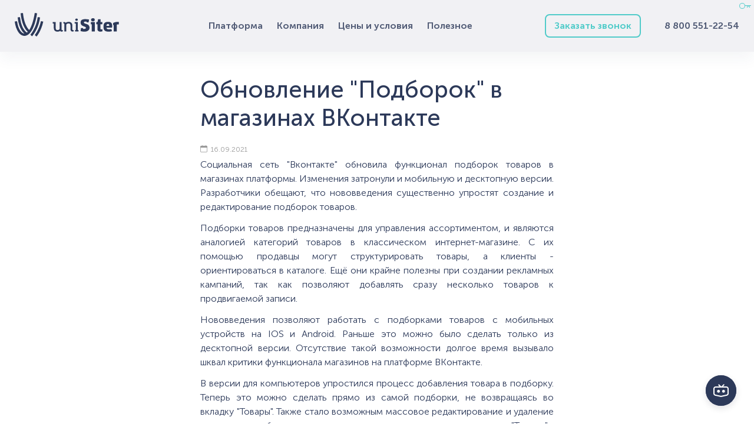

--- FILE ---
content_type: text/html; charset=utf-8
request_url: https://unisiter.ru/news/obnovlenie_podborok_v_magazinah_vkontakte/
body_size: 3090
content:
<!DOCTYPE html><!-- uniSiter platform | www.unisiter.ru / -->
<html
    lang="ru">
<head>
    <meta charset="utf-8"/>
<meta name="apple-mobile-web-app-capable" content="yes"/>
<meta name="viewport" content="width=device-width, initial-scale=1.0, maximum-scale=1.0, user-scalable=no"/>
<meta name="apple-mobile-web-app-status-bar-style" content="black"/>
<title>Обновление "Подборок" в магазинах ВКонтакте &mdash; Платформа uniSiter</title>
<meta name="description" content="Социальная сеть &quot;Вконтакте&quot; обновила функционал подборок товаров в магазинах платформы. Изменения затронули и мобильную и десктопную версии."/>
<meta name="keywords" content="ВКонтакте, подборки товаров, социальная сеть, e-commerce"/>
<link rel="shortcut icon" href="/favicon.ico" />
<!--<link rel="apple-touch-icon" sizes="57x57" href="/apple-touch-icon-57x57.png">
<link rel="apple-touch-icon" sizes="76x76" href="/apple-touch-icon-76x76.png">
<link rel="apple-touch-icon" sizes="180x180" href="/apple-touch-icon-180x180.png">
<link rel="icon" type="image/png" href="/favicon-96x96.png" sizes="96x96">-->
<link rel="canonical" href="https://unisiter.ru/news/obnovlenie_podborok_v_magazinah_vkontakte/" />

<link type="text/css" rel="stylesheet" href="/kernel/css/style.css?v13" />
<link type="text/css" rel="stylesheet" href="/kernel/css/mobile.css?v13" />
<!-- шрифты -->
<!-- глобальный -->

<link type="text/css" rel="stylesheet" href="/kernel/css/fonts.css" /><script type="text/javascript" src="/kernel/js/jquery.js"></script>

<!-- fancybox  -->
<script defer type="text/javascript"   src="/engine/public/templates/default/skin/fancybox/jquery.mousewheel-3.0.6.pack.js"></script>
<link type="text/css" rel="stylesheet" href="/engine/public/templates/default/skin/fancybox/jquery.fancybox.css" media="screen" />
<script defer type="text/javascript" src="/engine/public/templates/default/skin/fancybox/jquery.fancybox.pack.js"></script>
<script defer type="text/javascript" src="/engine/public/templates/default/skin/fancybox/init.js"></script>

<!-- unisiter  -->
<script async type="text/javascript" src="/shop/search/search.js"></script>

<script async type="text/javascript" src="/kernel/js/mobile.js"></script>
<script async type="text/javascript" src="/engine/public/templates/default/skin/ontop.js"></script>









<link href="/news/style.css" rel="stylesheet" type="text/css" /><link type="text/css" rel="stylesheet" href="/engine_unisiter/public/templates/unisiter/news/style_extra.css"><meta property="og:title" content="Обновление "Подборок" в магазинах ВКонтакте"/><meta property="og:type" content="article" /><meta property="og:url" content="https://unisiter.ru/news/obnovlenie_podborok_v_magazinah_vkontakte/" /><meta property="og:description" content="Социальная сеть "Вконтакте" обновила функционал подборок товаров в магазинах платформы. Изменения затронули и мобильную и десктопную версии."/> <meta property="og:site_name" content="Платформа uniSiter"/><meta name="twitter:card" content="summary"><meta name="twitter:title" content="Обновление "Подборок" в магазинах ВКонтакте"><meta name="twitter:description" content="Социальная сеть "Вконтакте" обновила функционал подборок товаров в магазинах платформы. Изменения затронули и мобильную и десктопную версии."><meta name="twitter:image" content="https://unisiter.ru">

<!--[if lt IE 9]>
<script type="text/javascript" src="/engine/public/templates/default/skin/ie9.js"></script>
<![endif]-->



        <script async type="text/javascript" src="/recall/script.js?v2"></script>
    <link rel="apple-touch-icon" sizes="57x57" href="/apple-touch-icon-57x57.png" />
    <link rel="apple-touch-icon" sizes="76x76" href="/apple-touch-icon-76x76.png" />
    <link rel="apple-touch-icon" sizes="180x180" href="/apple-touch-icon-180x180.png" />
    <link rel="icon" type="image/png" href="/favicon-96x96.png" sizes="96x96" />
    <meta name="facebook-domain-verification" content="w1okl5qp1j1yuddk7y2gzwapml2835" />
    </head>
<body>
<a class="login" href="/user/auth/"></a><div id="wrapper">
    <header>
        <div class="container">
            <div class="container">
                <a href="/" class="logo"></a>
                





<nav class="main" itemscope="" itemtype="https://schema.org/SiteNavigationElement">
    <ul>
                


<li class="sub ">
    
        
    <a href="/#about"  itemprop="url" >Платформа</a>
    
        <ul>
                


<li class=" ">
    
        
    <a href="/pages/finkcional/"  itemprop="url" >Функционал</a>
    
    </li>


                


<li class=" ">
    
        
    <a href="/pages/seo/"  itemprop="url" >SEO оптимизация</a>
    
    </li>


                


<li class=" ">
    
        
    <a href="/pages/kanali-prodvizheniya-internet-magazina/"  itemprop="url" >Каналы продвижения</a>
    
    </li>


                


<li class=" ">
    
        
    <a href="/pages/marketing/"  itemprop="url" >Маркетинг</a>
    
    </li>


                


<li class=" ">
    
        
    <a href="/pages/integraciya-magazina-s-1s/"  itemprop="url" >Интеграция с 1С</a>
    
    </li>


                


<li class=" ">
    
        
    <a href="/pages/otzivi-klientov/"  itemprop="url" >Отзывы клиентов</a>
    
    </li>


                


<li class=" ">
    
        
    <a href="/shop/category/"  itemprop="url" >Как пользоваться</a>
    
    </li>


                


<li class=" ">
    
        
    <a href="/samples/sites/"  itemprop="url" >Примеры магазинов</a>
    
    </li>


            </ul>
    </li>


                


<li class="sub ">
    
        
    <a href="/pages/o-kompanii/"  itemprop="url" >Компания</a>
    
        <ul>
                


<li class=" ">
    
        
    <a href="/pages/o-kompanii/"  itemprop="url" >О компании</a>
    
    </li>


                


<li class=" ">
    
        
    <a href="/pages/partners/"  itemprop="url" >Партнёрство</a>
    
    </li>


                


<li class=" ">
    
        
    <a href="/pages/vacancy/"  itemprop="url" >Мы ищем таланты</a>
    
    </li>


                


<li class=" ">
    
        
    <a href="/pages/smi/"  itemprop="url" >СМИ о нас</a>
    
    </li>


                


<li class=" ">
    
        
    <a href="/pages/details/"  itemprop="url" >Реквизиты</a>
    
    </li>


                


<li class=" ">
    
        
    <a href="/pages/contacts/"  itemprop="url" >Контакты</a>
    
    </li>


            </ul>
    </li>


                


<li class=" ">
    
        
    <a href="/#price"  itemprop="url" >Цены и условия</a>
    
    </li>


                


<li class="sub ">
        <span 

>Полезное </span>
    
        <ul>
                


<li class=" ">
    
        
    <a href="/news/"  itemprop="url" >Новости e-commerce</a>
    
    </li>


                


<li class=" ">
    
        
    <a href="/blog/"  itemprop="url" >Статьи и кейсы</a>
    
    </li>


                


<li class=" ">
    
        
    <a href="/shop/category/"  itemprop="url" >Справочный центр</a>
    
    </li>


                


<li class=" ">
    
        
    <a href="/pages/smi/"  itemprop="url" >Публикации в СМИ</a>
    
    </li>


            </ul>
    </li>


            </ul>
</nav>

                <div class="phone_wrapper">

                    <a class="phone" href="tel:+78005512254"
                               onclick="ym(45130215,'reachGoal','PhoneClick')">
                                8 800 551-22-54
                            </a>
                            <a class="recall" id="recall_form_header" href="#">Заказать звонок</a>                </div>
                <div class="on-mobile" id="mobile-menu-button">Меню</div>
            </div>
        </div>
    </header>
            <section id="content" >
            <div class="container">
                <div class="container">
                    <h1>Обновление "Подборок" в магазинах ВКонтакте</h1><main><div class="news_list" itemscope itemtype="https://schema.org/Article">

    
        <div class="date" itemprop="datePublished" datetime="2021-09-16 00:00:00 +07:00">16.09.2021</div>
    
            <meta itemprop="alternativeHeadline" content="Социальная сеть &quot;Вконтакте&quot; обновила функционал подборок товаров в магазинах платформы. Изменения затронули и мобильную и десктопную версии."/>
        <meta itemprop="headline" content="Обновление &quot;Подборок&quot; в магазинах ВКонтакте"/>

    <article itemprop="articleBody">
        <p style="text-align: justify;">Социальная сеть &quot;Вконтакте&quot; обновила функционал подборок товаров в магазинах платформы. Изменения затронули и мобильную и десктопную версии. Разработчики обещают, что нововведения существенно упростят создание и редактирование подборок товаров.</p>

<p style="text-align: justify;">Подборки товаров предназначены для управления ассортиментом, и являются аналогией категорий товаров в классическом интернет-магазине. С их помощью продавцы могут структурировать товары, а клиенты - ориентироваться в каталоге. Ещё они крайне полезны при создании рекламных кампаний, так как позволяют добавлять сразу несколько товаров к продвигаемой записи.</p>

<p style="text-align: justify;">Нововведения позволяют работать с подборками товаров с мобильных устройств на IOS и Android. Раньше это можно было сделать только из десктопной версии. Отсутствие такой возможности долгое время вызывало шквал критики функционала магазинов на платформе ВКонтакте.</p>

<p style="text-align: justify;">В версии для компьютеров упростился процесс добавления товара в подборку. Теперь это можно сделать прямо из самой подборки, не возвращаясь во вкладку &quot;Товары&quot;. Также стало возможным&nbsp;массовое редактирование и удаление товаров из подборки и ее создание или дополнение прямо из раздела &quot;Товары&quot;.</p>

<p style="text-align: justify;">&nbsp;</p>
    </article>
</div></main>                </div>
            </div>
        </section>
        </div>
<footer>
    <div class="container">
        <div class="container">
            <ul class="contacts">
                <li>
                    <a href="tel:+78005512254" onclick="ym(45130215,'reachGoal','PhoneClick')">
                        8 800 551-22-54                    </a>
                </li>
                <li>
                    <a href="mailto:mail@unisiter.ru">mail@unisiter.ru</a>
                </li>
                <!--<li>
                        <span>г. Томск, ул. Енисейская, д. 37, оф. 216, 220, 221</span>
                    </li>-->
            </ul>
            





<nav class="main" itemscope="" itemtype="https://schema.org/SiteNavigationElement">
    <ul>
                


<li class="sub ">
        <span 

>Платформа </span>
    
        <ul>
                


<li class=" ">
    
        
    <a href="/pages/finkcional/"  itemprop="url" >Функциональность</a>
    
    </li>


                


<li class=" ">
    
        
    <a href="/pages/seo/"  itemprop="url" >SEO оптимизация</a>
    
    </li>


                


<li class=" ">
    
        
    <a href="/pages/kanali-prodvizheniya-internet-magazina/"  itemprop="url" >Каналы продвижения магазина</a>
    
    </li>


                


<li class=" ">
    
        
    <a href="/pages/marketing/"  itemprop="url" >Маркетинговые возможности</a>
    
    </li>


                


<li class=" ">
    
        
    <a href="/pages/integraciya-magazina-s-1s/"  itemprop="url" >Интеграция с 1С</a>
    
    </li>


                


<li class=" ">
    
        
    <a href="/pages/otzivi-klientov/"  itemprop="url" >Отзывы клиентов</a>
    
    </li>


                


<li class=" ">
    
        
    <a href="/shop/category/"  itemprop="url" >Справочный центр</a>
    
    </li>


            </ul>
    </li>


                


<li class="sub ">
        <span 

>Компания </span>
    
        <ul>
                


<li class=" ">
    
        
    <a href="/pages/contacts/"  itemprop="url" >Контактная информация</a>
    
    </li>


                


<li class=" ">
    
        
    <a href="/pages/o-kompanii/"  itemprop="url" >О компании</a>
    
    </li>


                


<li class=" ">
    
        
    <a href="/pages/partners/"  itemprop="url" >Предложение о партнёрстве</a>
    
    </li>


                


<li class=" ">
    
        
    <a href="/pages/details/"  itemprop="url" >Юридические реквизиты</a>
    
    </li>


                


<li class=" ">
    
        
    <a href="/pages/smi/"  itemprop="url" >СМИ о нас</a>
    
    </li>


                


<li class=" ">
    
        
    <a href="/pages/public-offer/"  itemprop="url" >Публичная оферта (договор)</a>
    
    </li>


                


<li class=" ">
    
        
    <a href="/pages/stack/"  itemprop="url" >Деятельность в области IT</a>
    
    </li>


                


<li class=" ">
    
        
    <a href="/pages/vacancy/"  itemprop="url" >Мы ищем таланты</a>
    
    </li>


            </ul>
    </li>


                


<li class="sub ">
        <span 

>Соцсети </span>
    
        <ul>
                


<li class=" ">
    
                
    <a href="https://www.facebook.com/uniSiter"  itemprop="url" target=&quot;_blank&quot;>Facebook</a>
    
    </li>


                


<li class=" ">
    
                
    <a href="https://vk.com/unisiter"  itemprop="url" target=&quot;_blank&quot;>ВКонтакте</a>
    
    </li>


                


<li class=" ">
    
                
    <a href="https://www.instagram.com/unisiter.ru/"  itemprop="url" target=&quot;_blank&quot;>Instagram</a>
    
    </li>


            </ul>
    </li>


            </ul>
</nav>

            <!--noindex-->
            <div class="script_time">0.04 сек.</div>
            <!--/noindex-->
            <a class="privacy" href="/pages/privacy-policy/">Политика конфиденциальности</a>            <div class="copyright">
                2015&ndash;2026 &copy; Платформа uniSiter            </div>
            <p class="platform">Сайт работает на платформе uniSiter</p>
        </div>
    </div>
</footer>
<noscript><div><img src="https://top-fwz1.mail.ru/counter?id=3152710;js=na" style="border:0;position:absolute;left:-9999px;" alt="Top.Mail.Ru" /></div></noscript>
<script async src="https://timeweb.cloud/api/v1/cloud-ai/agents/c34c074d-2a20-422d-adb5-c025c43f5c33/embed.js?collapsed=true"></script>
</body>
</html>

--- FILE ---
content_type: text/css
request_url: https://unisiter.ru/kernel/css/style.css?v13
body_size: 2547
content:
@charset "utf-8";

/* default styles */

article, aside, details, figcaption, figure, footer, header, main, nav, section, summary {
    display: block;
}

* {
    margin:0;
    padding:0;
}

html, body {
    height: 100%;
    width: 100%;
    font-family: MuseoSansCyrl, "Roboto", "Open Sans", Sans-Serif;
    font-size: 16px;
    line-height: 24px;
    font-weight: 300;
}

* html body {
    height: 100%;
}

a {color: #000;}
a:hover {color: #333;}

input {
    font-family: MuseoSansCyrl, "Open Sans", Sans-serif;
    font-size: 16px;
}

/* base layout styles */

#wrapper {min-height: 100%;}

#content {
    position: relative;
    padding: 0 0 396px 0;
    font-size: 16px;
    line-height: 24px;
}

#content main {
    font-family: MuseoSansCyrl;
    font-size: 16px;
    line-height: 24px;
    font-weight: 300;
    font-stretch: normal;
    font-style: normal;
    letter-spacing: normal;
    color: #2c3959;
}

#content .left_col {
    float: left;
    width: 240px;
    box-sizing: border-box;
    margin-bottom: 40px;
}

.has_left_col main {position: relative; margin-left: 330px;}

header {
    position: relative;
    width: 100%;
    height: 88px;
    margin-bottom: 40px;
    background-color: #f1f1f4;
    box-shadow: 0 12px 24px 0 rgba(44, 57, 89, 0.05);
    z-index: 10;
}

.container {
    position: relative;
    width: 100%;
    max-width: 1260px;
    margin: 0 auto;
}

.container .container {
    margin: 0 15px 0 15px;
    width: auto;
}

/* usefull elements */

.devider, .divider {
    position: relative;
    height: 20px;
}

.hidden {
    display: none;
}

.clear {
    clear: both;
}

.script_time {
    position: absolute;
    right: 0;
    bottom: 20px;
    font-size: 10px;
    color: transparent;
}

/* основное меню */

header nav.main {
    display: block;
    position: relative;

    height: 88px;
    z-index: 2;
    padding: 0 322px 0 177px;
}

header nav.main ul {
    display: block;
    list-style-type: none;
    height: 88px;
    padding-left: 20px;
    text-align: center;
}

header nav.main li {
    display: inline-block;
    height: 88px;
}

header nav.main a,
header nav.main span {
    display: block;
    position: relative;
    height: 88px;
    line-height: 88px;
    padding: 0 20px;
    font-size: 16px;
    text-decoration: none;
    color: #2c3959;
    font-weight: 700;
    opacity: 0.8;
    transition: all 0.1s ;
}

header nav.main a:hover {
    opacity: 1.0;
}

header nav.main ul ul {
    position: absolute;
    left: 0;
    right: 0;
    height: 0;
    background: #f9f9f9;
    box-shadow: 0 24px 48px 0 rgba(44, 57, 89, 0.15);
    border-bottom-left-radius: 8px;
    border-bottom-right-radius: 8px;
    overflow: hidden;
    opacity: 0.0;
    visibility: hidden;
    transition: opacity 0.5s, visibility 0s linear 0.5s;
}

header nav.main ul li:hover > ul {
    display: block;
    padding: 20px 0;
    height: auto;
    min-height: 172px;
    opacity: 1.0;
    visibility: visible;
    transition-delay: 0s;
}

header nav.main ul ul li {
    display: inline-block;
    float: left;
    width: 295.5px;
    height: 86px;
    /*background: #fff;*/
}

header nav.main ul ul li a {
    text-align: left;
    color: #2c3959;
    opacity: 0.8;
    font-size: 16px;
    overflow: hidden;
    font-weight: normal;
    line-height: 47px;
    padding-left: 69px;
    background: url("/images/icons-menu.png") 0 0 no-repeat;
    margin-left: 38px;
    height: 60px;
    top: 50%;
    margin-top: -24px;
}

header nav.main ul ul li a[href="/pages/finkcional/"],
header nav.main ul ul li a[href="/blog/"] {
    background-position: 0 -11px;
}

header nav.main ul ul li a[href="/pages/seo/"] {
    background-position: 0 -84px;
}

header nav.main ul ul li a[href="/pages/kanali-prodvizheniya-internet-magazina/"] {
    background-position: 0 -155px;
}

header nav.main ul ul li a[href="/pages/marketing/"] {
    background-position: 0 -228px;
}

header nav.main ul ul li a[href="/pages/integraciya-magazina-s-1s/"] {
    background-position: 0 -301px;
}

header nav.main ul ul li a[href="/pages/otzivi-klientov/"] {
    background-position: 0 -373px;
}

header nav.main ul ul li a[href="/shop/category/"] {
    background-position: 0 -444px;
}

header nav.main ul ul li a[href="/pages/o-kompanii/"] {
    background-position: 0 -516px;
}

header nav.main ul ul li a[href="/pages/partners/"] {
    background-position: 0 -587px;
}

header nav.main ul ul li a[href="/pages/vacancy/"] {
    background-position: 0 -657px;
}

header nav.main ul ul li a[href="/pages/smi/"] {
    background-position: 0 -732px;
}

header nav.main ul ul li a[href="/pages/details/"],
header nav.main ul ul li a[href="/samples/sites/"],
header nav.main ul ul li a[href="/news/"] {
    background-position: 0 -804px;
}

header nav.main ul ul li a[href="/pages/contacts/"] {
    background-position: 0 -876px;
}

header .phone_wrapper {
    position: absolute;
    right: 0;
    top: 0;
    height: 88px;
    /*overflow: hidden;*/
    z-index: 2;
}

header a.phone {
    display: block;
    float: right;
    height: 88px;
    color: #2c3959;
    font-size: 16px;
    line-height: 88px;
    font-weight: 700;
    text-decoration: none;
    opacity: 0.8;
    transition: all 0.1s ;
}

header a.phone:hover {
    opacity: 1.0;
}

header .recall {
    display: block;
    float: right;
    padding: 6px 14px;
    height: 24px;
    line-height: 24px;
    border: 2px solid #50cbc9;
    margin: 24px 40px 0 0;
    color: #50cbc9;
    font-weight: 700;
    text-decoration: none;
    -webkit-border-radius: 8px;
    -moz-border-radius: 8px;
    border-radius: 8px;
    transition: all 0.1s ;
}

header .recall:hover {
    color: #46b2b1;
    border-color: #46b2b1;
}

footer {
    margin-top: -362px;
}

footer,
section.footer {
    position: relative;
    padding: 60px 0 24px 0;
    height: 278px;
    color: #2c3959;
    clear: both;
    width: 100%;
}

footer {
    background: #d3f2f1 url(/uploaded/images/pages/main/spot-contacts.svg) 130% 0 no-repeat;
    background-size: contain;
}

footer .container,
section.footer .container {
    height: 278px;
    overflow: hidden;
}

footer .info,
section.footer .info {
    position: absolute;
    top: 0;
    right: 0;
}

footer a,
section.footer a {
    color: #2c3959;
    opacity: 0.8;
}

footer a:hover,
section.footer a:hover {
    opacity: 1.0;
}

footer ul.contacts,
section.footer ul.contacts {
    position: absolute;
    left: 0;
    top: -6px;
    padding: 86px 0 20px 0;
    list-style-type: none;
    background: transparent url('/images/logo.svg') 0 2px no-repeat;
    width: 200px;
}

footer ul.contacts a,
section.footer ul.contacts a {
    display: inline-block;
    line-height: 24px;
    padding-bottom: 4px;
    font-size: 20px;
    font-weight: 700;
    text-decoration: none;
}

footer .copyright,
section.footer .copyright {
    width: 260px;
    position: absolute;
    left: 50%;
    margin-left: -130px;
    bottom: 0;
    opacity: 0.5;
}

footer .platform,
section.footer .platform {
    position: absolute;
    right: 0;
    bottom: 0;
    opacity: 0.5;
}

footer .privacy,
section.footer .privacy {
    position: absolute;
    left: 0;
    bottom: 0;
    opacity: 0.5;
    text-decoration: none;
}

h1, h2, h3, h4{
    display: block;
    font-family: 'MuseoSansCyrl', 'Museo Sans';
    color: #2c3959;
}

h1 {
    font-size: 40px;
    line-height: 48px;
    font-weight: 500;
}

#content h1 {
    margin-bottom: 18px;
}

#content h2 {
    margin: 14px 0;
}

h2 {
    font-size: 28px;
    line-height: 30px;
    font-weight: 700;
}

h3 {
    font-size: 24px;
    line-height: 32px;
    font-weight: 700;
}

h4 {
    font-size: 24px;
    line-height: 32px;
    font-weight: 700;
}

#content p {
    margin-bottom: 12px;
}

header .logo {
    display: block;
    position: absolute;
    left: 0;
    top: 22px;
    width: 177px;
    height: 41px;
    background: transparent url('/images/logo.svg') 0 0 no-repeat;
    background-size: contain;
    z-index: 3;
}

table.bordered {
    border-collapse: collapse;
    width: 100%;
}

table.bordered td,
table.bordered th {
    padding: 4px 6px;
    border: 1px solid #999;
}

/* меню в подвале */

footer nav.main,
section.footer nav.main {
    display: block;
    position: absolute;
    left: 279px; /*=320-41*/
    top: 0;
    height: 244px;
    overflow: hidden;
}

footer nav.main ul,
footer nav.main li,
section.footer nav.main ul,
section.footer nav.main li {
    list-style-type: none;
    display: block;
    margin: 0;
    padding: 0;
}

footer nav.main li,
section.footer nav.main li {
    float: left;
}
footer nav.main li li,
section.footer nav.main li li{
    float: none;
}

/*
footer nav.main li:last-child,
section.footer nav.main li:last-child {
    margin: 0;
    padding: 0;
    border-width: 0;
}
*/

footer nav.main li.sub,
section.footer nav.main li.sub {
    width: 276px;
    min-height: 216px;
    margin: 0 0 24px 41px;
}

footer nav.main li.sub > span,
section.footer nav.main li.sub > span {
    display: block;
    font-size: 20px;
    line-height: 38px;
    font-weight: 700;
    padding-bottom: 17px;
}

footer nav.main a,
section.footer nav.main a {
    line-height: 24px;
    padding-bottom: 4px;
    text-decoration: none;
}

/* user menu */

a.login {
    display: block;
    width: 20px;
    height: 10px;
    position: absolute;
    right: 5px;
    top: 5px;
    z-index: 11;
    background: transparent url('/images/icons.png') 0 -420px no-repeat;
}

a.login:hover {
    background-position: 0 -410px;
}

nav.user {
    position: relative;
    background-color: #50cbc9;
    width: 100%;
    height: 30px;
    line-height: 30px;
}

nav.user ul {
    list-style-type: none;
    text-align: center;
}

nav.user ul li {
    display: inline-block;
    margin: 0 10px;
}

.figure {
    position: absolute;
    width: 24px;
    height: 24px;
    background: transparent url('/images/figures.png') 0 0 no-repeat;
    background-size: 100%;
}

/*cookie_notes*/

section.cookie_notes {
    position: fixed;
    width: 100%;
    bottom: 40px;
    margin: 0 auto;
    text-align: center;
    z-index: 1111;
}

section.cookie_notes div {
    position: relative;
    overflow: hidden;
    max-width: 1260px;
    margin: 0 auto;
    text-align: left;
    background-color: #ffffff;
    border-radius: 5px;
    box-shadow: 0 5px 23px -3px rgb(0 0 0 / 30%);
    padding: 20px;
}

section.cookie_notes .button {
    float: right;
    display: block;
    color: #ffffff;
    font-size: 14px;
    padding: 7px 14px 8px 14px;
    border-radius: 4px;
    -webkit-border-radius:4px;
    -moz-border-radius:4px;
    -khtml-border-radius:4px;
    cursor: pointer;
    background-color: #333e48;/*colorButton_demo*/
    outline: none;
    text-decoration: none;
    border-width: 0;
    -webkit-appearance: none;
    transition: background-color 0.3s;
}

section.cookie_notes .button:hover {
    background-color: #0062bd;
}

/**/

header div.elfsight-app-0d0640cb-f830-4014-8419-a57c5d7c5d10 {
    position: absolute;
    right: 0;
    top: 4px;
    z-index: 1;
}

--- FILE ---
content_type: text/css
request_url: https://unisiter.ru/kernel/css/fonts.css
body_size: 235
content:
@font-face {
	font-family: 'MuseoSansCyrl';
	src: url('/kernel/fonts/MuseoSansCyrl300.eot');
	src: url('/kernel/fonts/MuseoSansCyrl300.eot?#iefix') format('embedded-opentype'),
	url('/kernel/fonts/MuseoSansCyrl300.woff') format('woff'),
	url('/kernel/fonts/MuseoSansCyrl300.ttf') format('truetype');
	font-weight: 300;
	font-style: normal;
}

@font-face {
    font-family: 'MuseoSansCyrl';
    src: url('/kernel/fonts/MuseoSansCyrl500.eot');
    src: url('/kernel/fonts/MuseoSansCyrl500.eot?#iefix') format('embedded-opentype'),
    url('/kernel/fonts/MuseoSansCyrl500.woff') format('woff'),
    url('/kernel/fonts/MuseoSansCyrl500.ttf') format('truetype');
    font-weight: 500;
    font-style: normal;
}

@font-face {
    font-family: 'MuseoSansCyrl';
    src: url('/kernel/fonts/MuseoSansCyrl700.eot');
    src: url('/kernel/fonts/MuseoSansCyrl700.eot?#iefix') format('embedded-opentype'),
    url('/kernel/fonts/MuseoSansCyrl700.woff') format('woff'),
    url('/kernel/fonts/MuseoSansCyrl700.ttf') format('truetype');
    font-weight: 700;
    font-style: normal;
}

@font-face {
    font-family: 'Unisiter-Icons';
    src:  url('/engine/public/fonts/Unisiter-Icons.eot?an1ffk');
    src:  url('/engine/public/fonts/Unisiter-Icons.eot?an1ffk#iefix') format('embedded-opentype'),
    url('/engine/public/fonts/Unisiter-Icons.ttf?an1ffk') format('truetype'),
    url('/engine/public/fonts/Unisiter-Icons.woff?an1ffk') format('woff'),
    url('/engine/public/fonts/Unisiter-Icons.svg?an1ffk#Unisiter-Icons') format('svg');
    font-weight: normal;
    font-style: normal;
    font-display: block;
}


--- FILE ---
content_type: text/css
request_url: https://unisiter.ru/engine_unisiter/public/templates/unisiter/news/style_extra.css
body_size: 391
content:
#content > .container {
    max-width: 630px;
}

main ul.news_list {
    font-size: 16px;
    color: #2c3959;
}

#content main div.news_list .date {
    margin: 0 0 6px 0;
    background-position: 0 -315px;
}

#content main .news_list .date {
    /*background: transparent url(/images/icons.png) 0 -315px no-repeat;*/
    /*background: transparent url(/images/icons.png) 0 -315px no-repeat;*/
    margin: 0 0 10px 0;
}

main .news_list .more {
    display: none;
}

main ul.news_list li {
    position: relative;
    margin-bottom: 0;
    padding-bottom: 40px;
}

main ul.news_list li:after {
    left: 0;
    top: auto;
    bottom: 20px;
    width: 100%;
    background-color: #eee;
}

main ul.news_list li:last-child:after {
    display: none;
}

main ul.news_list a,
main ul.news_list li p a {
    color: #2c3959;
    text-transform: none;
}

main ul.news_list li p a {
    font-size: 16px;
    text-decoration: underline;
}

main ul.news_list a:hover {
color: #46b2b1;
}

#content main ul.news_list li p {
margin-bottom: 0;
}

main .pagination:first-of-type {
display: none;
}

main div.news_list .date:before {
    line-height: 23px;
}

main ul.news_list a.img {
	width: 90px;
    height: 90px;
    padding: 0;
    margin: 0px 20px 0 0;
    border: none;
}

main ul.news_list li.news_list_image img {
    width: 90px;
    height: 90px;
}

main ul.news_list li.news_list_image:after {
	display: none;
}

main ul.news_list li.news_list_image .internal {
    display: none;
}

--- FILE ---
content_type: text/css
request_url: https://unisiter.ru/recall/style.css
body_size: 672
content:
#recall_form {
    width: 340px;
    background: #d3f2f1;
    padding: 20px;
    border: 1px solid #d3f2f1;
    -webkit-border-radius: 3px;
    -moz-border-radius: 3px;
    border-radius: 3px;
    text-align: center;
}

#recall_form img {
    display: none;
}

.recall h3{
    text-align: left;
    margin-bottom: 20px;
}

#recall_form input[type=text], #recall_form input[type=tel] {
    display: block;
    position: relative;
    width: 318px;
    height: 20px;
    line-height: 30px;
    padding: 10px;
    background: #fff;
    border: solid 1px rgba(44, 57, 89, 0.15);
    outline: none;
    margin-bottom: 20px;
    border-radius: 8px;
}

#recall_form input::-webkit-input-placeholder {color:#2c3959; opacity: 0.5}
#recall_form input::-moz-placeholder          {color:#2c3959; opacity: 0.5}
#recall_form input:-moz-placeholder           {color:#2c3959; opacity: 0.5}
#recall_form input:-ms-input-placeholder      {color:#2c3959; opacity: 0.5}
#recall_form input[type=text]:focus, #recall_form input[type=tel]:focus {background: #fff;}

#recall_form .bm-button {
    display: block;
    margin:  0 auto 20px auto;
    text-decoration: none;
    font-weight: normal;
    font-size: 16px;
    padding: 10px 20px 10px 20px;
    -webkit-border-radius: 4px;
    -moz-border-radius: 4px;
    border-radius: 4px;
    border: 1px solid #000;
    cursor: pointer;
    color: #fff;
    background-color: #2c3959;
    box-shadow: 0 1px 1px 0 rgba(0, 0, 0, 0.3);
}

#recall_form input[type=submit] {
    display: block;
    text-decoration: none;
    font-weight: normal;
    font-size: 16px;
    cursor: pointer;
    color: #fff;
    background-color: #50cbc9;
    margin: 40px 43px 24px 0;
    padding: 12px 24px;
    border-radius: 8px;
    outline: none;
    border: none;
}

#recall_form input[type=submit]:hover {
    background-color: #2c3959;
}

#recall_form h4 {
    display: block;
    margin-bottom: 20px;
    font-size: 24px;
    line-height: 28px;
    text-align: left;
}

#recall_form .result {
    color: #2c3959;
    line-height: 1.43;
    padding-bottom: 10px;
}

#recall_form .result span {
    width: 13px;
    height: 19px;
    background: transparent url('/images/icons.png') 0 -216px no-repeat;
}

#recall_form .result img {
    display: block;
    width: 19px;
    height: 19px;
    margin: 0 auto;
}

.recall input.inputerror, #recall_form input.inputerror {
    background: #fff3f3;
    border-color: #f00;
}

body .recall input[type=submit]:disabled {
    color: #eee;
    background: #aaa;
}

#recall_form input:disabled {
    padding-left: 20px;
}

#recall_form p {
    color: #2c3959;
    opacity: 0.5;
    text-align: left;
    font-size: 12px;
    font-weight: 300;
    line-height: 1.33;
    letter-spacing: 0.3px;
}

--- FILE ---
content_type: text/javascript; charset=utf-8
request_url: https://s3.twcstorage.ru/8f3135d2-f31a39da-bf84-440b-b768-c0589e415f20/agent-chat-widget.js
body_size: 105077
content:
var AgentChatWidget=(function(Xt){"use strict";const ji=(t,e)=>t===e,Ue=Symbol("solid-proxy"),Vi=typeof Proxy=="function",Mn=Symbol("solid-track"),Jt={equals:ji};let Mr=Fr;const rt=1,Qt=2,Nr={owned:null,cleanups:null,context:null,owner:null};var de=null;let Nn=null,Zi=null,ie=null,we=null,Ye=null,en=0;function tn(t,e){const n=ie,r=de,s=t.length===0,i=e===void 0?r:e,o=s?Nr:{owned:null,cleanups:null,context:i?i.context:null,owner:i},a=s?t:()=>t(()=>st(()=>Lt(o)));de=o,ie=null;try{return bt(a,!0)}finally{ie=n,de=r}}function X(t,e){e=e?Object.assign({},Jt,e):Jt;const n={value:t,observers:null,observerSlots:null,comparator:e.equals||void 0},r=s=>(typeof s=="function"&&(s=s(n.value)),Dr(n,s));return[Pr.bind(n),r]}function V(t,e,n){const r=Dn(t,e,!1,rt);It(r)}function Le(t,e,n){Mr=Ji;const r=Dn(t,e,!1,rt);r.user=!0,Ye?Ye.push(r):It(r)}function mt(t,e,n){n=n?Object.assign({},Jt,n):Jt;const r=Dn(t,e,!0,0);return r.observers=null,r.observerSlots=null,r.comparator=n.equals||void 0,It(r),Pr.bind(r)}function Yi(t){return bt(t,!1)}function st(t){if(ie===null)return t();const e=ie;ie=null;try{return t()}finally{ie=e}}function Rt(t){Le(()=>st(t))}function dt(t){return de===null||(de.cleanups===null?de.cleanups=[t]:de.cleanups.push(t)),t}function Pn(){return ie}const[pd,gd]=X(!1);function Pr(){if(this.sources&&this.state)if(this.state===rt)It(this);else{const t=we;we=null,bt(()=>rn(this),!1),we=t}if(ie){const t=this.observers?this.observers.length:0;ie.sources?(ie.sources.push(this),ie.sourceSlots.push(t)):(ie.sources=[this],ie.sourceSlots=[t]),this.observers?(this.observers.push(ie),this.observerSlots.push(ie.sources.length-1)):(this.observers=[ie],this.observerSlots=[ie.sources.length-1])}return this.value}function Dr(t,e,n){let r=t.value;return(!t.comparator||!t.comparator(r,e))&&(t.value=e,t.observers&&t.observers.length&&bt(()=>{for(let s=0;s<t.observers.length;s+=1){const i=t.observers[s],o=Nn&&Nn.running;o&&Nn.disposed.has(i),(o?!i.tState:!i.state)&&(i.pure?we.push(i):Ye.push(i),i.observers&&zr(i)),o||(i.state=rt)}if(we.length>1e6)throw we=[],new Error},!1)),e}function It(t){if(!t.fn)return;Lt(t);const e=en;Ki(t,t.value,e)}function Ki(t,e,n){let r;const s=de,i=ie;ie=de=t;try{r=t.fn(e)}catch(o){return t.pure&&(t.state=rt,t.owned&&t.owned.forEach(Lt),t.owned=null),t.updatedAt=n+1,Br(o)}finally{ie=i,de=s}(!t.updatedAt||t.updatedAt<=n)&&(t.updatedAt!=null&&"observers"in t?Dr(t,r):t.value=r,t.updatedAt=n)}function Dn(t,e,n,r=rt,s){const i={fn:t,state:r,updatedAt:null,owned:null,sources:null,sourceSlots:null,cleanups:null,value:e,owner:de,context:de?de.context:null,pure:n};return de===null||de!==Nr&&(de.owned?de.owned.push(i):de.owned=[i]),i}function nn(t){if(t.state===0)return;if(t.state===Qt)return rn(t);if(t.suspense&&st(t.suspense.inFallback))return t.suspense.effects.push(t);const e=[t];for(;(t=t.owner)&&(!t.updatedAt||t.updatedAt<en);)t.state&&e.push(t);for(let n=e.length-1;n>=0;n--)if(t=e[n],t.state===rt)It(t);else if(t.state===Qt){const r=we;we=null,bt(()=>rn(t,e[0]),!1),we=r}}function bt(t,e){if(we)return t();let n=!1;e||(we=[]),Ye?n=!0:Ye=[],en++;try{const r=t();return Xi(n),r}catch(r){n||(Ye=null),we=null,Br(r)}}function Xi(t){if(we&&(Fr(we),we=null),t)return;const e=Ye;Ye=null,e.length&&bt(()=>Mr(e),!1)}function Fr(t){for(let e=0;e<t.length;e++)nn(t[e])}function Ji(t){let e,n=0;for(e=0;e<t.length;e++){const r=t[e];r.user?t[n++]=r:nn(r)}for(e=0;e<n;e++)nn(t[e])}function rn(t,e){t.state=0;for(let n=0;n<t.sources.length;n+=1){const r=t.sources[n];if(r.sources){const s=r.state;s===rt?r!==e&&(!r.updatedAt||r.updatedAt<en)&&nn(r):s===Qt&&rn(r,e)}}}function zr(t){for(let e=0;e<t.observers.length;e+=1){const n=t.observers[e];n.state||(n.state=Qt,n.pure?we.push(n):Ye.push(n),n.observers&&zr(n))}}function Lt(t){let e;if(t.sources)for(;t.sources.length;){const n=t.sources.pop(),r=t.sourceSlots.pop(),s=n.observers;if(s&&s.length){const i=s.pop(),o=n.observerSlots.pop();r<s.length&&(i.sourceSlots[o]=r,s[r]=i,n.observerSlots[r]=o)}}if(t.tOwned){for(e=t.tOwned.length-1;e>=0;e--)Lt(t.tOwned[e]);delete t.tOwned}if(t.owned){for(e=t.owned.length-1;e>=0;e--)Lt(t.owned[e]);t.owned=null}if(t.cleanups){for(e=t.cleanups.length-1;e>=0;e--)t.cleanups[e]();t.cleanups=null}t.state=0}function Qi(t){return t instanceof Error?t:new Error(typeof t=="string"?t:"Unknown error",{cause:t})}function Br(t,e=de){throw Qi(t)}const ea=Symbol("fallback");function Ur(t){for(let e=0;e<t.length;e++)t[e]()}function ta(t,e,n={}){let r=[],s=[],i=[],o=0,a=e.length>1?[]:null;return dt(()=>Ur(i)),()=>{let l=t()||[],c=l.length,u,d;return l[Mn],st(()=>{let w,k,v,E,_,g,m,y,h;if(c===0)o!==0&&(Ur(i),i=[],r=[],s=[],o=0,a&&(a=[])),n.fallback&&(r=[ea],s[0]=tn(b=>(i[0]=b,n.fallback())),o=1);else if(o===0){for(s=new Array(c),d=0;d<c;d++)r[d]=l[d],s[d]=tn(f);o=c}else{for(v=new Array(c),E=new Array(c),a&&(_=new Array(c)),g=0,m=Math.min(o,c);g<m&&r[g]===l[g];g++);for(m=o-1,y=c-1;m>=g&&y>=g&&r[m]===l[y];m--,y--)v[y]=s[m],E[y]=i[m],a&&(_[y]=a[m]);for(w=new Map,k=new Array(y+1),d=y;d>=g;d--)h=l[d],u=w.get(h),k[d]=u===void 0?-1:u,w.set(h,d);for(u=g;u<=m;u++)h=r[u],d=w.get(h),d!==void 0&&d!==-1?(v[d]=s[u],E[d]=i[u],a&&(_[d]=a[u]),d=k[d],w.set(h,d)):i[u]();for(d=g;d<c;d++)d in v?(s[d]=v[d],i[d]=E[d],a&&(a[d]=_[d],a[d](d))):s[d]=tn(f);s=s.slice(0,o=c),r=l.slice(0)}return s});function f(w){if(i[d]=w,a){const[k,v]=X(d);return a[d]=v,e(l[d],k)}return e(l[d])}}}function N(t,e){return st(()=>t(e||{}))}function sn(){return!0}const na={get(t,e,n){return e===Ue?n:t.get(e)},has(t,e){return e===Ue?!0:t.has(e)},set:sn,deleteProperty:sn,getOwnPropertyDescriptor(t,e){return{configurable:!0,enumerable:!0,get(){return t.get(e)},set:sn,deleteProperty:sn}},ownKeys(t){return t.keys()}};function Fn(t){return(t=typeof t=="function"?t():t)?t:{}}function ra(){for(let t=0,e=this.length;t<e;++t){const n=this[t]();if(n!==void 0)return n}}function Hr(...t){let e=!1;for(let o=0;o<t.length;o++){const a=t[o];e=e||!!a&&Ue in a,t[o]=typeof a=="function"?(e=!0,mt(a)):a}if(Vi&&e)return new Proxy({get(o){for(let a=t.length-1;a>=0;a--){const l=Fn(t[a])[o];if(l!==void 0)return l}},has(o){for(let a=t.length-1;a>=0;a--)if(o in Fn(t[a]))return!0;return!1},keys(){const o=[];for(let a=0;a<t.length;a++)o.push(...Object.keys(Fn(t[a])));return[...new Set(o)]}},na);const n={},r=Object.create(null);for(let o=t.length-1;o>=0;o--){const a=t[o];if(!a)continue;const l=Object.getOwnPropertyNames(a);for(let c=l.length-1;c>=0;c--){const u=l[c];if(u==="__proto__"||u==="constructor")continue;const d=Object.getOwnPropertyDescriptor(a,u);if(!r[u])r[u]=d.get?{enumerable:!0,configurable:!0,get:ra.bind(n[u]=[d.get.bind(a)])}:d.value!==void 0?d:void 0;else{const f=n[u];f&&(d.get?f.push(d.get.bind(a)):d.value!==void 0&&f.push(()=>d.value))}}}const s={},i=Object.keys(r);for(let o=i.length-1;o>=0;o--){const a=i[o],l=r[a];l&&l.get?Object.defineProperty(s,a,l):s[a]=l?l.value:void 0}return s}const sa=t=>`Stale read from <${t}>.`;function an(t){const e="fallback"in t&&{fallback:()=>t.fallback};return mt(ta(()=>t.each,t.children,e||void 0))}function ae(t){const e=t.keyed,n=mt(()=>t.when,void 0,void 0),r=e?n:mt(n,void 0,{equals:(s,i)=>!s==!i});return mt(()=>{const s=r();if(s){const i=t.children;return typeof i=="function"&&i.length>0?st(()=>i(e?s:()=>{if(!st(r))throw sa("Show");return n()})):i}return t.fallback},void 0,void 0)}const ia=["allowfullscreen","async","alpha","autofocus","autoplay","checked","controls","default","disabled","formnovalidate","hidden","indeterminate","inert","ismap","loop","multiple","muted","nomodule","novalidate","open","playsinline","readonly","required","reversed","seamless","selected","adauctionheaders","browsingtopics","credentialless","defaultchecked","defaultmuted","defaultselected","defer","disablepictureinpicture","disableremoteplayback","preservespitch","shadowrootclonable","shadowrootcustomelementregistry","shadowrootdelegatesfocus","shadowrootserializable","sharedstoragewritable"],aa=new Set(["className","value","readOnly","noValidate","formNoValidate","isMap","noModule","playsInline","adAuctionHeaders","allowFullscreen","browsingTopics","defaultChecked","defaultMuted","defaultSelected","disablePictureInPicture","disableRemotePlayback","preservesPitch","shadowRootClonable","shadowRootCustomElementRegistry","shadowRootDelegatesFocus","shadowRootSerializable","sharedStorageWritable",...ia]),oa=new Set(["innerHTML","textContent","innerText","children"]),la=Object.assign(Object.create(null),{className:"class",htmlFor:"for"}),ca=Object.assign(Object.create(null),{class:"className",novalidate:{$:"noValidate",FORM:1},formnovalidate:{$:"formNoValidate",BUTTON:1,INPUT:1},ismap:{$:"isMap",IMG:1},nomodule:{$:"noModule",SCRIPT:1},playsinline:{$:"playsInline",VIDEO:1},readonly:{$:"readOnly",INPUT:1,TEXTAREA:1},adauctionheaders:{$:"adAuctionHeaders",IFRAME:1},allowfullscreen:{$:"allowFullscreen",IFRAME:1},browsingtopics:{$:"browsingTopics",IMG:1},defaultchecked:{$:"defaultChecked",INPUT:1},defaultmuted:{$:"defaultMuted",AUDIO:1,VIDEO:1},defaultselected:{$:"defaultSelected",OPTION:1},disablepictureinpicture:{$:"disablePictureInPicture",VIDEO:1},disableremoteplayback:{$:"disableRemotePlayback",AUDIO:1,VIDEO:1},preservespitch:{$:"preservesPitch",AUDIO:1,VIDEO:1},shadowrootclonable:{$:"shadowRootClonable",TEMPLATE:1},shadowrootdelegatesfocus:{$:"shadowRootDelegatesFocus",TEMPLATE:1},shadowrootserializable:{$:"shadowRootSerializable",TEMPLATE:1},sharedstoragewritable:{$:"sharedStorageWritable",IFRAME:1,IMG:1}});function ua(t,e){const n=ca[t];return typeof n=="object"?n[e]?n.$:void 0:n}const da=new Set(["beforeinput","click","dblclick","contextmenu","focusin","focusout","input","keydown","keyup","mousedown","mousemove","mouseout","mouseover","mouseup","pointerdown","pointermove","pointerout","pointerover","pointerup","touchend","touchmove","touchstart"]),be=t=>mt(()=>t());function pa(t,e,n){let r=n.length,s=e.length,i=r,o=0,a=0,l=e[s-1].nextSibling,c=null;for(;o<s||a<i;){if(e[o]===n[a]){o++,a++;continue}for(;e[s-1]===n[i-1];)s--,i--;if(s===o){const u=i<r?a?n[a-1].nextSibling:n[i-a]:l;for(;a<i;)t.insertBefore(n[a++],u)}else if(i===a)for(;o<s;)(!c||!c.has(e[o]))&&e[o].remove(),o++;else if(e[o]===n[i-1]&&n[a]===e[s-1]){const u=e[--s].nextSibling;t.insertBefore(n[a++],e[o++].nextSibling),t.insertBefore(n[--i],u),e[s]=n[i]}else{if(!c){c=new Map;let d=a;for(;d<i;)c.set(n[d],d++)}const u=c.get(e[o]);if(u!=null)if(a<u&&u<i){let d=o,f=1,w;for(;++d<s&&d<i&&!((w=c.get(e[d]))==null||w!==u+f);)f++;if(f>u-a){const k=e[o];for(;a<u;)t.insertBefore(n[a++],k)}else t.replaceChild(n[a++],e[o++])}else o++;else e[o++].remove()}}}const qr="_$DX_DELEGATE";function ga(t,e,n,r={}){let s;return tn(i=>{s=i,e===document?t():C(e,t(),e.firstChild?null:void 0,n)},r.owner),()=>{s(),e.textContent=""}}function R(t,e,n,r){let s;const i=()=>{const a=document.createElement("template");return a.innerHTML=t,a.content.firstChild},o=()=>(s||(s=i())).cloneNode(!0);return o.cloneNode=o,o}function it(t,e=window.document){const n=e[qr]||(e[qr]=new Set);for(let r=0,s=t.length;r<s;r++){const i=t[r];n.has(i)||(n.add(i),e.addEventListener(i,ya))}}function ne(t,e,n){n==null?t.removeAttribute(e):t.setAttribute(e,n)}function ha(t,e,n){n?t.setAttribute(e,""):t.removeAttribute(e)}function Oe(t,e){e==null?t.removeAttribute("class"):t.className=e}function Wr(t,e,n,r){if(r)Array.isArray(n)?(t[`$$${e}`]=n[0],t[`$$${e}Data`]=n[1]):t[`$$${e}`]=n;else if(Array.isArray(n)){const s=n[0];t.addEventListener(e,n[0]=i=>s.call(t,n[1],i))}else t.addEventListener(e,n,typeof n!="function"&&n)}function fa(t,e,n={}){const r=Object.keys(e||{}),s=Object.keys(n);let i,o;for(i=0,o=s.length;i<o;i++){const a=s[i];!a||a==="undefined"||e[a]||(jr(t,a,!1),delete n[a])}for(i=0,o=r.length;i<o;i++){const a=r[i],l=!!e[a];!a||a==="undefined"||n[a]===l||!l||(jr(t,a,!0),n[a]=l)}return n}function zn(t,e,n){if(!e)return n?ne(t,"style"):e;const r=t.style;if(typeof e=="string")return r.cssText=e;typeof n=="string"&&(r.cssText=n=void 0),n||(n={}),e||(e={});let s,i;for(i in n)e[i]==null&&r.removeProperty(i),delete n[i];for(i in e)s=e[i],s!==n[i]&&(r.setProperty(i,s),n[i]=s);return n}function Gr(t,e,n){n!=null?t.style.setProperty(e,n):t.style.removeProperty(e)}function J(t,e={},n,r){const s={};return r||V(()=>s.children=Ot(t,e.children,s.children)),V(()=>typeof e.ref=="function"&&at(e.ref,t)),V(()=>ma(t,e,n,!0,s,!0)),s}function at(t,e,n){return st(()=>t(e,n))}function C(t,e,n,r){if(n!==void 0&&!r&&(r=[]),typeof e!="function")return Ot(t,e,r,n);V(s=>Ot(t,e(),s,n),r)}function ma(t,e,n,r,s={},i=!1){e||(e={});for(const o in s)if(!(o in e)){if(o==="children")continue;s[o]=Vr(t,o,null,s[o],n,i,e)}for(const o in e){if(o==="children")continue;const a=e[o];s[o]=Vr(t,o,a,s[o],n,i,e)}}function ba(t){return t.toLowerCase().replace(/-([a-z])/g,(e,n)=>n.toUpperCase())}function jr(t,e,n){const r=e.trim().split(/\s+/);for(let s=0,i=r.length;s<i;s++)t.classList.toggle(r[s],n)}function Vr(t,e,n,r,s,i,o){let a,l,c,u,d;if(e==="style")return zn(t,n,r);if(e==="classList")return fa(t,n,r);if(n===r)return r;if(e==="ref")i||n(t);else if(e.slice(0,3)==="on:"){const f=e.slice(3);r&&t.removeEventListener(f,r,typeof r!="function"&&r),n&&t.addEventListener(f,n,typeof n!="function"&&n)}else if(e.slice(0,10)==="oncapture:"){const f=e.slice(10);r&&t.removeEventListener(f,r,!0),n&&t.addEventListener(f,n,!0)}else if(e.slice(0,2)==="on"){const f=e.slice(2).toLowerCase(),w=da.has(f);if(!w&&r){const k=Array.isArray(r)?r[0]:r;t.removeEventListener(f,k)}(w||n)&&(Wr(t,f,n,w),w&&it([f]))}else e.slice(0,5)==="attr:"?ne(t,e.slice(5),n):e.slice(0,5)==="bool:"?ha(t,e.slice(5),n):(d=e.slice(0,5)==="prop:")||(c=oa.has(e))||(u=ua(e,t.tagName))||(l=aa.has(e))||(a=t.nodeName.includes("-")||"is"in o)?(d&&(e=e.slice(5),l=!0),e==="class"||e==="className"?Oe(t,n):a&&!l&&!c?t[ba(e)]=n:t[u||e]=n):ne(t,la[e]||e,n);return n}function ya(t){let e=t.target;const n=`$$${t.type}`,r=t.target,s=t.currentTarget,i=l=>Object.defineProperty(t,"target",{configurable:!0,value:l}),o=()=>{const l=e[n];if(l&&!e.disabled){const c=e[`${n}Data`];if(c!==void 0?l.call(e,c,t):l.call(e,t),t.cancelBubble)return}return e.host&&typeof e.host!="string"&&!e.host._$host&&e.contains(t.target)&&i(e.host),!0},a=()=>{for(;o()&&(e=e._$host||e.parentNode||e.host););};if(Object.defineProperty(t,"currentTarget",{configurable:!0,get(){return e||document}}),t.composedPath){const l=t.composedPath();i(l[0]);for(let c=0;c<l.length-2&&(e=l[c],!!o());c++){if(e._$host){e=e._$host,a();break}if(e.parentNode===s)break}}else a();i(r)}function Ot(t,e,n,r,s){for(;typeof n=="function";)n=n();if(e===n)return n;const i=typeof e,o=r!==void 0;if(t=o&&n[0]&&n[0].parentNode||t,i==="string"||i==="number"){if(i==="number"&&(e=e.toString(),e===n))return n;if(o){let a=n[0];a&&a.nodeType===3?a.data!==e&&(a.data=e):a=document.createTextNode(e),n=yt(t,n,r,a)}else n!==""&&typeof n=="string"?n=t.firstChild.data=e:n=t.textContent=e}else if(e==null||i==="boolean")n=yt(t,n,r);else{if(i==="function")return V(()=>{let a=e();for(;typeof a=="function";)a=a();n=Ot(t,a,n,r)}),()=>n;if(Array.isArray(e)){const a=[],l=n&&Array.isArray(n);if(Bn(a,e,n,s))return V(()=>n=Ot(t,a,n,r,!0)),()=>n;if(a.length===0){if(n=yt(t,n,r),o)return n}else l?n.length===0?Zr(t,a,r):pa(t,n,a):(n&&yt(t),Zr(t,a));n=a}else if(e.nodeType){if(Array.isArray(n)){if(o)return n=yt(t,n,r,e);yt(t,n,null,e)}else n==null||n===""||!t.firstChild?t.appendChild(e):t.replaceChild(e,t.firstChild);n=e}}return n}function Bn(t,e,n,r){let s=!1;for(let i=0,o=e.length;i<o;i++){let a=e[i],l=n&&n[t.length],c;if(!(a==null||a===!0||a===!1))if((c=typeof a)=="object"&&a.nodeType)t.push(a);else if(Array.isArray(a))s=Bn(t,a,l)||s;else if(c==="function")if(r){for(;typeof a=="function";)a=a();s=Bn(t,Array.isArray(a)?a:[a],Array.isArray(l)?l:[l])||s}else t.push(a),s=!0;else{const u=String(a);l&&l.nodeType===3&&l.data===u?t.push(l):t.push(document.createTextNode(u))}}return s}function Zr(t,e,n=null){for(let r=0,s=e.length;r<s;r++)t.insertBefore(e[r],n)}function yt(t,e,n,r){if(n===void 0)return t.textContent="";const s=r||document.createTextNode("");if(e.length){let i=!1;for(let o=e.length-1;o>=0;o--){const a=e[o];if(s!==a){const l=a.parentNode===t;!i&&!o?l?t.replaceChild(s,a):t.insertBefore(s,n):l&&a.remove()}else i=!0}}else t.insertBefore(s,n);return[s]}var wa=R('<svg width=20 height=20 viewBox="0 0 20 20"fill=none xmlns=http://www.w3.org/2000/svg><path d="M18.9393 11.08C19.1421 10.9817 19.3132 10.8283 19.433 10.6373C19.5527 10.4463 19.6162 10.2254 19.6162 9.99996C19.6162 9.77453 19.5527 9.55366 19.433 9.36265C19.3132 9.17164 19.1421 9.01822 18.9393 8.91996L2.13926 0.519958C1.93081 0.41522 1.69635 0.373512 1.46457 0.399936C1.23279 0.42636 1.01373 0.51977 0.834205 0.668739C0.654679 0.817707 0.522466 1.01577 0.453743 1.23871C0.38502 1.46164 0.382767 1.69977 0.44726 1.92396L2.16326 7.92396C2.23378 8.17545 2.38443 8.39707 2.59234 8.55517C2.80025 8.71326 3.05407 8.79921 3.31526 8.79996H8.79926C9.11752 8.79996 9.42274 8.92639 9.64779 9.15143C9.87283 9.37647 9.99926 9.6817 9.99926 9.99996C9.99926 10.3182 9.87283 10.6234 9.64779 10.8485C9.42274 11.0735 9.11752 11.2 8.79926 11.2H3.31526C3.05562 11.2 2.80297 11.2842 2.59526 11.44C2.38754 11.5957 2.23596 11.8147 2.16326 12.064L0.44726 18.064C0.381485 18.2874 0.382185 18.5252 0.449274 18.7483C0.516363 18.9714 0.64694 19.1702 0.825071 19.3203C1.0032 19.4705 1.22118 19.5655 1.45242 19.5938C1.68365 19.6222 1.91814 19.5826 2.12726 19.48L18.9273 11.08H18.9393Z"fill=currentColor>'),xa=R('<svg class=control-icon width=24 height=24 viewBox="0 0 24 24"fill=none xmlns=http://www.w3.org/2000/svg><path d="M12 10a2 2 0 1 0 0 4 2 2 0 0 0 0-4Zm-7 0a2 2 0 1 0 0 4 2 2 0 0 0 0-4Zm14 0a2 2 0 1 0 0 4 2 2 0 0 0 0-4Z"fill=currentColor>'),ka=R('<svg class=control-icon width=24 height=24 viewBox="0 0 24 24"fill=none xmlns=http://www.w3.org/2000/svg><path d="M6.03 19.95h3.44a.9.9 0 0 0 .92-.79.87.87 0 0 0-.87-.96H6.97l3.74-3.74a.87.87 0 0 0-1.23-1.23l-3.74 3.74v-2.5a.9.9 0 0 0-.78-.91h-.09a.87.87 0 0 0-.8.52.87.87 0 0 0-.07.35v3.48a2.03 2.03 0 0 0 2.03 2.04Zm13.68-9.79a.87.87 0 0 0 .29-.64V6.03A2.03 2.03 0 0 0 17.97 4h-3.44a.9.9 0 0 0-.92.78.87.87 0 0 0 .87.96h2.55l-3.74 3.74a.87.87 0 0 0 1.23 1.23l3.74-3.74v2.5a.9.9 0 0 0 .78.92.87.87 0 0 0 .67-.23Z"fill=currentColor>'),va=R('<svg class=control-icon width=24 height=24 viewBox="0 0 24 24"fill=none xmlns=http://www.w3.org/2000/svg><path d="M12 16a1 1 0 0 1-.64-.23l-5-4a1 1 0 0 1 1.28-1.54L12 13.71l4.36-3.32a1 1 0 0 1 1.41.15 1 1 0 0 1-.14 1.46l-5 3.83A1 1 0 0 1 12 16Z"fill=currentColor>'),Ea=R('<svg class=control-icon xmlns=http://www.w3.org/2000/svg viewBox="0 0 24 24"><path fill=currentColor d="M19 6.41 17.59 5 12 10.59 6.41 5 5 6.41 10.59 12 5 17.59 6.41 19 12 13.41 17.59 19 19 17.59 13.41 12 19 6.41z">'),Sa=R('<svg width=12 height=12 viewBox="0 0 24 24"fill=none xmlns=http://www.w3.org/2000/svg><rect x=9 y=9 width=13 height=13 rx=2 ry=2 stroke=currentColor stroke-width=2 fill=none></rect><path d="m5 15H4a2 2 0 0 1-2-2V4a2 2 0 0 1 2-2h9a2 2 0 0 1 2 2v1"stroke=currentColor stroke-width=2 fill=none>'),_a=R('<svg width=14 height=14 viewBox="0 0 24 24"fill=none xmlns=http://www.w3.org/2000/svg><path d="m9 12 2 2 4-4"stroke=currentColor stroke-width=2.5 stroke-linecap=round stroke-linejoin=round>'),Aa=R('<svg width=24 height=24 viewBox="0 0 24 24"fill=none xmlns=http://www.w3.org/2000/svg><path fill-rule=evenodd clip-rule=evenodd d="M12 20C16.4183 20 20 16.4183 20 12C20 7.58172 16.4183 4 12 4C7.58172 4 4 7.58172 4 12C4 16.4183 7.58172 20 12 20ZM12 22C17.5228 22 22 17.5228 22 12C22 6.47715 17.5228 2 12 2C6.47715 2 2 6.47715 2 12C2 17.5228 6.47715 22 12 22Z"fill=currentColor></path><path d="M8 11.2C8 10.0799 8 9.51984 8.21799 9.09202C8.40973 8.71569 8.71569 8.40973 9.09202 8.21799C9.51984 8 10.0799 8 11.2 8H12.8C13.9201 8 14.4802 8 14.908 8.21799C15.2843 8.40973 15.5903 8.71569 15.782 9.09202C16 9.51984 16 10.0799 16 11.2V12.8C16 13.9201 16 14.4802 15.782 14.908C15.5903 15.2843 15.2843 15.5903 14.908 15.782C14.4802 16 13.9201 16 12.8 16H11.2C10.0799 16 9.51984 16 9.09202 15.782C8.71569 15.5903 8.40973 15.2843 8.21799 14.908C8 14.4802 8 13.9201 8 12.8V11.2Z"fill=currentColor>'),Ta=R('<svg width=24 height=24 viewBox="0 0 24 24"fill=none xmlns=http://www.w3.org/2000/svg><path d="M21.4401 11.05L12.2501 20.24C11.1243 21.3658 9.59718 21.9983 8.00508 21.9983C6.41297 21.9983 4.88588 21.3658 3.76007 20.24C2.63427 19.1142 2.00183 17.5871 2.00183 15.995C2.00183 14.4029 2.63427 12.8758 3.76007 11.75L12.9501 2.56C13.7006 1.80948 14.7185 1.38789 15.7801 1.38789C16.8417 1.38789 17.8596 1.80948 18.6101 2.56C19.3606 3.31053 19.7822 4.32846 19.7822 5.39C19.7822 6.45155 19.3606 7.46948 18.6101 8.22L9.41007 17.41C9.03485 17.7853 8.52591 17.996 7.99507 17.996C7.46424 17.996 6.9553 17.7853 6.58007 17.41C6.20485 17.0348 5.99411 16.5259 5.99411 15.995C5.99411 15.4642 6.20485 14.9553 6.58007 14.58L15.0701 6.1"stroke=currentColor stroke-width=1.5 stroke-linecap=round stroke-linejoin=round>'),Ca=R('<svg width=14 height=14 viewBox="0 0 14 14"fill=none xmlns=http://www.w3.org/2000/svg><g opacity=0.8><path d="M12.425 5.87986C12.261 5.68307 12.0559 5.52466 11.8241 5.4158C11.5923 5.30695 11.3394 5.2503 11.0833 5.24986H8.42329L8.74996 4.4157C8.88584 4.05046 8.93109 3.65772 8.88183 3.27115C8.83257 2.88458 8.69028 2.51574 8.46715 2.19625C8.24403 1.87676 7.94673 1.61616 7.60076 1.43681C7.25479 1.25747 6.87048 1.16472 6.48079 1.16653C6.36858 1.16676 6.25882 1.19936 6.16467 1.2604C6.07051 1.32145 5.99597 1.40835 5.94996 1.5107L4.28746 5.24986H2.91663C2.4525 5.24986 2.00738 5.43424 1.67919 5.76243C1.351 6.09061 1.16663 6.53573 1.16663 6.99986V11.0832C1.16663 11.5473 1.351 11.9924 1.67919 12.3206C2.00738 12.6488 2.4525 12.8332 2.91663 12.8332H10.3425C10.7518 12.8331 11.1482 12.6894 11.4626 12.4272C11.7771 12.165 11.9896 11.8009 12.0633 11.3982L12.8041 7.31486C12.8499 7.0625 12.8397 6.80315 12.7742 6.55517C12.7087 6.3072 12.5895 6.07665 12.425 5.87986ZM4.08329 11.6665H2.91663C2.76192 11.6665 2.61354 11.6051 2.50415 11.4957C2.39475 11.3863 2.33329 11.2379 2.33329 11.0832V6.99986C2.33329 6.84515 2.39475 6.69678 2.50415 6.58738C2.61354 6.47799 2.76192 6.41653 2.91663 6.41653H4.08329V11.6665ZM11.6666 7.10486L10.9258 11.1882C10.9009 11.3241 10.8287 11.4468 10.7219 11.5343C10.615 11.6219 10.4806 11.6688 10.3425 11.6665H5.24996V5.9557L6.83663 2.3857C6.99995 2.43331 7.15163 2.51427 7.28209 2.62345C7.41255 2.73264 7.51897 2.86769 7.59461 3.02007C7.67025 3.17245 7.71348 3.33886 7.72158 3.50879C7.72967 3.67872 7.70245 3.84848 7.64163 4.00736L7.33246 4.84153C7.26658 5.01785 7.24434 5.20748 7.26764 5.39426C7.29093 5.58103 7.35907 5.7594 7.46624 5.91413C7.5734 6.06886 7.71642 6.19537 7.88307 6.28285C8.04973 6.37034 8.23507 6.4162 8.42329 6.41653H11.0833C11.169 6.41639 11.2537 6.43514 11.3313 6.47143C11.4089 6.50773 11.4776 6.56068 11.5325 6.62653C11.5887 6.69147 11.6298 6.76801 11.653 6.8507C11.6762 6.93339 11.6809 7.02017 11.6666 7.10486Z"fill=currentColor>'),Ra=R('<svg width=12 height=12 viewBox="0 0 12 12"fill=none xmlns=http://www.w3.org/2000/svg><path d="M1.90648 1.64481L1.16565 5.72814C1.15142 5.81284 1.15607 5.89962 1.17927 5.98231C1.20246 6.06499 1.24362 6.14154 1.29982 6.20648C1.35466 6.27233 1.42334 6.32528 1.50098 6.36158C1.57861 6.39787 1.66329 6.41662 1.74898 6.41648H4.40898C4.5972 6.41681 4.78255 6.46267 4.9492 6.55016C5.11586 6.63764 5.25887 6.76415 5.36604 6.91888C5.47321 7.07361 5.54134 7.25198 5.56464 7.43875C5.58793 7.62553 5.56569 7.81516 5.49982 7.99148L5.19065 8.82564C5.12983 8.98452 5.10261 9.15429 5.1107 9.32422C5.11879 9.49415 5.16202 9.66056 5.23767 9.81294C5.31331 9.96532 5.41972 10.1004 5.55018 10.2096C5.68064 10.3187 5.83232 10.3997 5.99565 10.4473L7.58232 6.87731V1.16648H2.48982C2.35169 1.16423 2.21725 1.21107 2.11042 1.29866C2.0036 1.38626 1.93133 1.50892 1.90648 1.64481Z"fill=#7177f8></path><path d="M8.74898 1.16648H9.91565C10.0704 1.16648 10.2187 1.22794 10.3281 1.33733C10.4375 1.44673 10.499 1.5951 10.499 1.74981V5.83314C10.499 5.98785 10.4375 6.13623 10.3281 6.24562C10.2187 6.35502 10.0704 6.41648 9.91565 6.41648H8.74898V1.16648Z"fill=#7177f8></path><path fill-rule=evenodd clip-rule=evenodd d="M1.00816 7.4172C0.776332 7.30835 0.571227 7.14993 0.407317 6.95314C0.242818 6.75635 0.123586 6.52581 0.0580635 6.27783C-0.00745964 6.02986 -0.0176716 5.77051 0.0281496 5.51814L0.768983 1.43481C0.842672 1.03211 1.05521 0.667987 1.36963 0.405798C1.68404 0.143609 2.08043 -5.14984e-05 2.48982 -0.000187874H7.58232V1.16648H2.48982C2.35169 1.16423 2.21725 1.21107 2.11042 1.29866C2.0036 1.38626 1.93133 1.50892 1.90648 1.64481L1.16565 5.72814C1.15142 5.81284 1.15607 5.89962 1.17927 5.98231C1.20246 6.06499 1.24362 6.14154 1.29982 6.20648C1.35466 6.27233 1.42334 6.32528 1.50098 6.36158C1.57861 6.39787 1.66329 6.41662 1.74898 6.41648H4.40898C4.5972 6.41681 4.78255 6.46267 4.9492 6.55016C5.11586 6.63764 5.25887 6.76415 5.36604 6.91888C5.47321 7.07361 5.54134 7.25198 5.56464 7.43875C5.58793 7.62553 5.56569 7.81516 5.49982 7.99148L5.19065 8.82564C5.12983 8.98452 5.10261 9.15429 5.1107 9.32422C5.11879 9.49415 5.16202 9.66056 5.23767 9.81294C5.31331 9.96532 5.41972 10.1004 5.55018 10.2096C5.68064 10.3187 5.83232 10.3997 5.99565 10.4473L7.58232 6.87731L8.54482 7.58314L6.88232 11.3223C6.83631 11.4247 6.76176 11.5116 6.66761 11.5726C6.57345 11.6337 6.46369 11.6662 6.35148 11.6665C5.9618 11.6683 5.57749 11.5755 5.23152 11.3962C4.88555 11.2168 4.58825 10.9563 4.36512 10.6368C4.142 10.3173 3.9997 9.94842 3.95045 9.56186C3.90119 9.17529 3.94644 8.78255 4.08232 8.41731L4.40898 7.58314H1.74898C1.49287 7.58271 1.23998 7.52606 1.00816 7.4172ZM8.74898 7.58314H9.91565C10.3798 7.58314 10.8249 7.39877 11.1531 7.07058C11.4813 6.74239 11.6656 6.29727 11.6656 5.83314V1.74981C11.6656 1.28568 11.4813 0.840564 11.1531 0.512375C10.8249 0.184186 10.3798 -0.000187874 9.91565 -0.000187874H8.74898L8.74898 1.16648H9.91565C10.0704 1.16648 10.2187 1.22794 10.3281 1.33733C10.4375 1.44673 10.499 1.5951 10.499 1.74981V5.83314C10.499 5.98785 10.4375 6.13623 10.3281 6.24562C10.2187 6.35502 10.0704 6.41648 9.91565 6.41648H8.74898V7.58314Z"fill=#7177f8>'),Ia=R('<svg width=14 height=14 viewBox="0 0 14 14"fill=none xmlns=http://www.w3.org/2000/svg><g opacity=0.8><path d="M1.57504 8.12014C1.73897 8.31693 1.94412 8.47534 2.17591 8.5842C2.4077 8.69305 2.66065 8.7497 2.91671 8.75014H5.57671L5.25004 9.5843C5.11416 9.94954 5.06891 10.3423 5.11817 10.7288C5.16743 11.1154 5.30972 11.4843 5.53285 11.8038C5.75598 12.1232 6.05327 12.3838 6.39924 12.5632C6.74521 12.7425 7.12952 12.8353 7.51921 12.8335C7.63142 12.8332 7.74118 12.8006 7.83533 12.7396C7.92949 12.6785 8.00403 12.5916 8.05004 12.4893L9.71254 8.75014H11.0834C11.5475 8.75014 11.9926 8.56576 12.3208 8.23757C12.649 7.90939 12.8334 7.46427 12.8334 7.00014V2.91681C12.8334 2.45268 12.649 2.00756 12.3208 1.67937C11.9926 1.35119 11.5475 1.16681 11.0834 1.16681H3.65754C3.2482 1.16692 2.85181 1.31062 2.53735 1.57283C2.22289 1.83503 2.01043 2.19914 1.93671 2.60181L1.19588 6.68514C1.15011 6.9375 1.16029 7.19685 1.22581 7.44483C1.29133 7.6928 1.41052 7.92335 1.57504 8.12014ZM9.91671 2.33348H11.0834C11.2381 2.33348 11.3865 2.39494 11.4959 2.50433C11.6053 2.61373 11.6667 2.7621 11.6667 2.91681V7.00014C11.6667 7.15485 11.6053 7.30322 11.4959 7.41262C11.3865 7.52201 11.2381 7.58347 11.0834 7.58347H9.91671V2.33348ZM2.33338 6.89514L3.07421 2.81181C3.09916 2.67792 3.17136 2.55724 3.27632 2.47065C3.38129 2.38406 3.51258 2.33691 3.64796 2.33681H8.75004V8.04814L7.16338 11.6181C6.99989 11.5705 6.84814 11.4895 6.71773 11.3803C6.58731 11.271 6.48096 11.1359 6.40533 10.9836C6.3297 10.8312 6.28648 10.6648 6.27838 10.4948C6.27029 10.3249 6.29751 10.1552 6.35838 9.99631L6.66754 9.16214C6.73342 8.98582 6.75566 8.79619 6.73236 8.60941C6.70907 8.42264 6.64093 8.24427 6.53376 8.08953C6.4266 7.9348 6.28358 7.8083 6.11693 7.72082C5.95027 7.63333 5.76493 7.58747 5.57671 7.58714H2.91671C2.83104 7.58728 2.74633 7.56853 2.66869 7.53224C2.59106 7.49595 2.52236 7.44299 2.46754 7.37714C2.41128 7.31226 2.37012 7.2357 2.34691 7.15299C2.32371 7.07028 2.3191 6.98349 2.33338 6.89881V6.89514Z"fill=currentColor>'),La=R('<svg width=12 height=12 viewBox="0 0 12 12"fill=none xmlns=http://www.w3.org/2000/svg><g transform="rotate(180, 6, 6)"><path d="M1.90648 1.64481L1.16565 5.72814C1.15142 5.81284 1.15607 5.89962 1.17927 5.98231C1.20246 6.06499 1.24362 6.14154 1.29982 6.20648C1.35466 6.27233 1.42334 6.32528 1.50098 6.36158C1.57861 6.39787 1.66329 6.41662 1.74898 6.41648H4.40898C4.5972 6.41681 4.78255 6.46267 4.9492 6.55016C5.11586 6.63764 5.25887 6.76415 5.36604 6.91888C5.47321 7.07361 5.54134 7.25198 5.56464 7.43875C5.58793 7.62553 5.56569 7.81516 5.49982 7.99148L5.19065 8.82564C5.12983 8.98452 5.10261 9.15429 5.1107 9.32422C5.11879 9.49415 5.16202 9.66056 5.23767 9.81294C5.31331 9.96532 5.41972 10.1004 5.55018 10.2096C5.68064 10.3187 5.83232 10.3997 5.99565 10.4473L7.58232 6.87731V1.16648H2.48982C2.35169 1.16423 2.21725 1.21107 2.11042 1.29866C2.0036 1.38626 1.93133 1.50892 1.90648 1.64481Z"fill=#7177f8></path><path d="M8.74898 1.16648H9.91565C10.0704 1.16648 10.2187 1.22794 10.3281 1.33733C10.4375 1.44673 10.499 1.5951 10.499 1.74981V5.83314C10.499 5.98785 10.4375 6.13623 10.3281 6.24562C10.2187 6.35502 10.0704 6.41648 9.91565 6.41648H8.74898V1.16648Z"fill=#7177f8></path><path fill-rule=evenodd clip-rule=evenodd d="M1.00816 7.4172C0.776332 7.30835 0.571227 7.14993 0.407317 6.95314C0.242818 6.75635 0.123586 6.52581 0.0580635 6.27783C-0.00745964 6.02986 -0.0176716 5.77051 0.0281496 5.51814L0.768983 1.43481C0.842672 1.03211 1.05521 0.667987 1.36963 0.405798C1.68404 0.143609 2.08043 -5.14984e-05 2.48982 -0.000187874H7.58232V1.16648H2.48982C2.35169 1.16423 2.21725 1.21107 2.11042 1.29866C2.0036 1.38626 1.93133 1.50892 1.90648 1.64481L1.16565 5.72814C1.15142 5.81284 1.15607 5.89962 1.17927 5.98231C1.20246 6.06499 1.24362 6.14154 1.29982 6.20648C1.35466 6.27233 1.42334 6.32528 1.50098 6.36158C1.57861 6.39787 1.66329 6.41662 1.74898 6.41648H4.40898C4.5972 6.41681 4.78255 6.46267 4.9492 6.55016C5.11586 6.63764 5.25887 6.76415 5.36604 6.91888C5.47321 7.07361 5.54134 7.25198 5.56464 7.43875C5.58793 7.62553 5.56569 7.81516 5.49982 7.99148L5.19065 8.82564C5.12983 8.98452 5.10261 9.15429 5.1107 9.32422C5.11879 9.49415 5.16202 9.66056 5.23767 9.81294C5.31331 9.96532 5.41972 10.1004 5.55018 10.2096C5.68064 10.3187 5.83232 10.3997 5.99565 10.4473L7.58232 6.87731L8.54482 7.58314L6.88232 11.3223C6.83631 11.4247 6.76176 11.5116 6.66761 11.5726C6.57345 11.6337 6.46369 11.6662 6.35148 11.6665C5.9618 11.6683 5.57749 11.5755 5.23152 11.3962C4.88555 11.2168 4.58825 10.9563 4.36512 10.6368C4.142 10.3173 3.9997 9.94842 3.95045 9.56186C3.90119 9.17529 3.94644 8.78255 4.08232 8.41731L4.40898 7.58314H1.74898C1.49287 7.58271 1.23998 7.52606 1.00816 7.4172ZM8.74898 7.58314H9.91565C10.3798 7.58314 10.8249 7.39877 11.1531 7.07058C11.4813 6.74239 11.6656 6.29727 11.6656 5.83314V1.74981C11.6656 1.28568 11.4813 0.840564 11.1531 0.512375C10.8249 0.184186 10.3798 -0.000187874 9.91565 -0.000187874H8.74898L8.74898 1.16648H9.91565C10.0704 1.16648 10.2187 1.22794 10.3281 1.33733C10.4375 1.44673 10.499 1.5951 10.499 1.74981V5.83314C10.499 5.98785 10.4375 6.13623 10.3281 6.24562C10.2187 6.35502 10.0704 6.41648 9.91565 6.41648H8.74898V7.58314Z"fill=#7177f8>');const Oa=()=>wa(),$a=()=>xa(),Ma=()=>ka(),Na=()=>va(),Pa=()=>Ea(),Da=()=>Sa(),Fa=()=>_a(),za=()=>Aa(),Ba=()=>Ta(),Ua=()=>Ca(),Ha=()=>Ra(),qa=()=>Ia(),Wa=()=>La();var Ga=R("<div class=menu-popover>"),ja=R("<button type=button><div class=menu-icon></div><span class=menu-text>");function Va(t){let e;const[n,r]=X({top:0,left:0}),[s,i]=X(!1),o=u=>{u.onClick(),t.onAction(u.id),t.onClose()},a=()=>{if(!t.isOpen||!t.anchorEl||!e)return;const u=t.anchorEl.closest(".widget-header");if(!u){console.warn("Header not found for menu positioning");return}const d=t.anchorEl.getBoundingClientRect(),f=u.getBoundingClientRect(),w=e.getBoundingClientRect(),k=d.bottom-f.top+8,v=d.right-f.left-w.width;r({top:k,left:v})},l=u=>{u.key==="Escape"&&t.onClose()};Le(()=>{t.isOpen?(i(!0),setTimeout(()=>{a()},0),document.addEventListener("keydown",l),window.addEventListener("resize",a),window.addEventListener("scroll",a,!0),dt(()=>{document.removeEventListener("keydown",l),window.removeEventListener("resize",a),window.removeEventListener("scroll",a,!0)})):i(!1)});const c=()=>{const u=n();return{background:t.bgColor||"#17212b",color:t.textColor||"#fff",border:`1px solid ${t.borderColor||"rgba(255, 255, 255, 0.06)"}`,"--hover-bg":t.hoverBgColor||"#242f3d","--widget-danger-color":t.dangerColor||"#ff6270",position:"absolute",top:`${u.top}px`,left:`${u.left}px`}};return N(ae,{get when(){return t.isOpen},get children(){var u=Ga(),d=e;return typeof d=="function"?at(d,u):e=u,C(u,N(an,{get each(){return t.actions},children:f=>(()=>{var w=ja(),k=w.firstChild,v=k.nextSibling;return w.$$click=()=>o(f),C(v,()=>f.label),V(E=>{var _=`menu-item ${f.danger?"menu-item_danger":""}`,g=f.icon;return _!==E.e&&Oe(w,E.e=_),g!==E.t&&(k.innerHTML=E.t=g),E},{e:void 0,t:void 0}),w})()})),V(f=>{var w=c(),k=s()?"":void 0;return f.e=zn(u,w,f.e),k!==f.t&&ne(u,"data-expanded",f.t=k),f},{e:void 0,t:void 0}),u}})}it(["click"]);var Za=R('<div class=widget-header><div class=header-title><div class=bot-icon-container></div><div class=bot-name-wrapper><p class=bot-name></p><p class=bot-caption></p></div></div><div class=header-controls><button class="control-btn fullscreen-btn"></button><div class=menu-anchor><button class="control-btn menu-btn"title=Меню aria-label=Menu></button></div><button class="control-btn close-btn"title=Свернуть aria-label="Minimize widget">'),Ya=R('<img alt="Agent icon"class=custom-bot-icon>'),Ka=R('<img src=https://st.timeweb.com/cloud-static/cloud-ai/agent-widget/agent_icons/1.svg alt="Agent icon"class=custom-bot-icon>');function Xa(t){let e;const n=o=>{o.stopPropagation(),t.onToggleFullscreen()},r=o=>{o.stopPropagation(),t.onCollapse()},s=o=>{o.stopPropagation(),t.onToggleMenu(!t.isMenuOpen)},i=()=>{t.onToggleMenu(!1)};return[(()=>{var o=Za(),a=o.firstChild,l=a.firstChild,c=l.nextSibling,u=c.firstChild,d=u.nextSibling,f=a.nextSibling,w=f.firstChild,k=w.nextSibling,v=k.firstChild,E=k.nextSibling;C(l,(()=>{var g=be(()=>!!t.iconUrl);return()=>g()?(()=>{var m=Ya();return V(()=>ne(m,"src",t.iconUrl)),m})():Ka()})()),C(u,()=>t.title||"Agent GPT"),C(d,()=>t.subtitle||"ИИ-помощник"),w.$$click=n,C(w,(()=>{var g=be(()=>!!t.isFullscreen);return()=>g()?N(Na,{}):N(Ma,{})})()),v.$$click=s;var _=e;return typeof _=="function"?at(_,v):e=v,C(v,N($a,{})),E.$$click=r,C(E,N(Pa,{})),V(g=>{var m=t.isFullscreen?"В обычный режим":"На весь экран",y=t.isFullscreen?"Exit fullscreen":"Enter fullscreen",h=t.isMenuOpen;return m!==g.e&&ne(w,"title",g.e=m),y!==g.t&&ne(w,"aria-label",g.t=y),h!==g.a&&ne(v,"aria-expanded",g.a=h),g},{e:void 0,t:void 0,a:void 0}),o})(),N(Va,{get isOpen(){return t.isMenuOpen},onClose:i,anchorEl:e||null,get actions(){return t.menuActions},get onAction(){return t.onMenuAction},get bgColor(){return t.popoverBgColor},get textColor(){return t.popoverTextColor},get borderColor(){return t.popoverBorderColor},get hoverBgColor(){return t.popoverHoverBgColor},get dangerColor(){return t.popoverDangerColor}})]}it(["click"]);const S={log:(...t)=>{console.log(...t)},warn:(...t)=>{console.warn(...t)},error:(...t)=>{console.error(...t)},info:(...t)=>{console.info(...t)},debug:(...t)=>{console.debug(...t)}};function Un(){return{async:!1,breaks:!1,extensions:null,gfm:!0,hooks:null,pedantic:!1,renderer:null,silent:!1,tokenizer:null,walkTokens:null}}var pt=Un();function Yr(t){pt=t}var $t={exec:()=>null};function j(t,e=""){let n=typeof t=="string"?t:t.source,r={replace:(s,i)=>{let o=typeof i=="string"?i:i.source;return o=o.replace(ke.caret,"$1"),n=n.replace(s,o),r},getRegex:()=>new RegExp(n,e)};return r}var ke={codeRemoveIndent:/^(?: {1,4}| {0,3}\t)/gm,outputLinkReplace:/\\([\[\]])/g,indentCodeCompensation:/^(\s+)(?:```)/,beginningSpace:/^\s+/,endingHash:/#$/,startingSpaceChar:/^ /,endingSpaceChar:/ $/,nonSpaceChar:/[^ ]/,newLineCharGlobal:/\n/g,tabCharGlobal:/\t/g,multipleSpaceGlobal:/\s+/g,blankLine:/^[ \t]*$/,doubleBlankLine:/\n[ \t]*\n[ \t]*$/,blockquoteStart:/^ {0,3}>/,blockquoteSetextReplace:/\n {0,3}((?:=+|-+) *)(?=\n|$)/g,blockquoteSetextReplace2:/^ {0,3}>[ \t]?/gm,listReplaceTabs:/^\t+/,listReplaceNesting:/^ {1,4}(?=( {4})*[^ ])/g,listIsTask:/^\[[ xX]\] /,listReplaceTask:/^\[[ xX]\] +/,anyLine:/\n.*\n/,hrefBrackets:/^<(.*)>$/,tableDelimiter:/[:|]/,tableAlignChars:/^\||\| *$/g,tableRowBlankLine:/\n[ \t]*$/,tableAlignRight:/^ *-+: *$/,tableAlignCenter:/^ *:-+: *$/,tableAlignLeft:/^ *:-+ *$/,startATag:/^<a /i,endATag:/^<\/a>/i,startPreScriptTag:/^<(pre|code|kbd|script)(\s|>)/i,endPreScriptTag:/^<\/(pre|code|kbd|script)(\s|>)/i,startAngleBracket:/^</,endAngleBracket:/>$/,pedanticHrefTitle:/^([^'"]*[^\s])\s+(['"])(.*)\2/,unicodeAlphaNumeric:/[\p{L}\p{N}]/u,escapeTest:/[&<>"']/,escapeReplace:/[&<>"']/g,escapeTestNoEncode:/[<>"']|&(?!(#\d{1,7}|#[Xx][a-fA-F0-9]{1,6}|\w+);)/,escapeReplaceNoEncode:/[<>"']|&(?!(#\d{1,7}|#[Xx][a-fA-F0-9]{1,6}|\w+);)/g,unescapeTest:/&(#(?:\d+)|(?:#x[0-9A-Fa-f]+)|(?:\w+));?/ig,caret:/(^|[^\[])\^/g,percentDecode:/%25/g,findPipe:/\|/g,splitPipe:/ \|/,slashPipe:/\\\|/g,carriageReturn:/\r\n|\r/g,spaceLine:/^ +$/gm,notSpaceStart:/^\S*/,endingNewline:/\n$/,listItemRegex:t=>new RegExp(`^( {0,3}${t})((?:[	 ][^\\n]*)?(?:\\n|$))`),nextBulletRegex:t=>new RegExp(`^ {0,${Math.min(3,t-1)}}(?:[*+-]|\\d{1,9}[.)])((?:[ 	][^\\n]*)?(?:\\n|$))`),hrRegex:t=>new RegExp(`^ {0,${Math.min(3,t-1)}}((?:- *){3,}|(?:_ *){3,}|(?:\\* *){3,})(?:\\n+|$)`),fencesBeginRegex:t=>new RegExp(`^ {0,${Math.min(3,t-1)}}(?:\`\`\`|~~~)`),headingBeginRegex:t=>new RegExp(`^ {0,${Math.min(3,t-1)}}#`),htmlBeginRegex:t=>new RegExp(`^ {0,${Math.min(3,t-1)}}<(?:[a-z].*>|!--)`,"i")},Ja=/^(?:[ \t]*(?:\n|$))+/,Qa=/^((?: {4}| {0,3}\t)[^\n]+(?:\n(?:[ \t]*(?:\n|$))*)?)+/,eo=/^ {0,3}(`{3,}(?=[^`\n]*(?:\n|$))|~{3,})([^\n]*)(?:\n|$)(?:|([\s\S]*?)(?:\n|$))(?: {0,3}\1[~`]* *(?=\n|$)|$)/,Mt=/^ {0,3}((?:-[\t ]*){3,}|(?:_[ \t]*){3,}|(?:\*[ \t]*){3,})(?:\n+|$)/,to=/^ {0,3}(#{1,6})(?=\s|$)(.*)(?:\n+|$)/,Hn=/(?:[*+-]|\d{1,9}[.)])/,Kr=/^(?!bull |blockCode|fences|blockquote|heading|html|table)((?:.|\n(?!\s*?\n|bull |blockCode|fences|blockquote|heading|html|table))+?)\n {0,3}(=+|-+) *(?:\n+|$)/,Xr=j(Kr).replace(/bull/g,Hn).replace(/blockCode/g,/(?: {4}| {0,3}\t)/).replace(/fences/g,/ {0,3}(?:`{3,}|~{3,})/).replace(/blockquote/g,/ {0,3}>/).replace(/heading/g,/ {0,3}#{1,6}/).replace(/html/g,/ {0,3}<[^\n>]+>\n/).replace(/\|table/g,"").getRegex(),no=j(Kr).replace(/bull/g,Hn).replace(/blockCode/g,/(?: {4}| {0,3}\t)/).replace(/fences/g,/ {0,3}(?:`{3,}|~{3,})/).replace(/blockquote/g,/ {0,3}>/).replace(/heading/g,/ {0,3}#{1,6}/).replace(/html/g,/ {0,3}<[^\n>]+>\n/).replace(/table/g,/ {0,3}\|?(?:[:\- ]*\|)+[\:\- ]*\n/).getRegex(),qn=/^([^\n]+(?:\n(?!hr|heading|lheading|blockquote|fences|list|html|table| +\n)[^\n]+)*)/,ro=/^[^\n]+/,Wn=/(?!\s*\])(?:\\[\s\S]|[^\[\]\\])+/,so=j(/^ {0,3}\[(label)\]: *(?:\n[ \t]*)?([^<\s][^\s]*|<.*?>)(?:(?: +(?:\n[ \t]*)?| *\n[ \t]*)(title))? *(?:\n+|$)/).replace("label",Wn).replace("title",/(?:"(?:\\"?|[^"\\])*"|'[^'\n]*(?:\n[^'\n]+)*\n?'|\([^()]*\))/).getRegex(),io=j(/^( {0,3}bull)([ \t][^\n]+?)?(?:\n|$)/).replace(/bull/g,Hn).getRegex(),on="address|article|aside|base|basefont|blockquote|body|caption|center|col|colgroup|dd|details|dialog|dir|div|dl|dt|fieldset|figcaption|figure|footer|form|frame|frameset|h[1-6]|head|header|hr|html|iframe|legend|li|link|main|menu|menuitem|meta|nav|noframes|ol|optgroup|option|p|param|search|section|summary|table|tbody|td|tfoot|th|thead|title|tr|track|ul",Gn=/<!--(?:-?>|[\s\S]*?(?:-->|$))/,ao=j("^ {0,3}(?:<(script|pre|style|textarea)[\\s>][\\s\\S]*?(?:</\\1>[^\\n]*\\n+|$)|comment[^\\n]*(\\n+|$)|<\\?[\\s\\S]*?(?:\\?>\\n*|$)|<![A-Z][\\s\\S]*?(?:>\\n*|$)|<!\\[CDATA\\[[\\s\\S]*?(?:\\]\\]>\\n*|$)|</?(tag)(?: +|\\n|/?>)[\\s\\S]*?(?:(?:\\n[ 	]*)+\\n|$)|<(?!script|pre|style|textarea)([a-z][\\w-]*)(?:attribute)*? */?>(?=[ \\t]*(?:\\n|$))[\\s\\S]*?(?:(?:\\n[ 	]*)+\\n|$)|</(?!script|pre|style|textarea)[a-z][\\w-]*\\s*>(?=[ \\t]*(?:\\n|$))[\\s\\S]*?(?:(?:\\n[ 	]*)+\\n|$))","i").replace("comment",Gn).replace("tag",on).replace("attribute",/ +[a-zA-Z:_][\w.:-]*(?: *= *"[^"\n]*"| *= *'[^'\n]*'| *= *[^\s"'=<>`]+)?/).getRegex(),Jr=j(qn).replace("hr",Mt).replace("heading"," {0,3}#{1,6}(?:\\s|$)").replace("|lheading","").replace("|table","").replace("blockquote"," {0,3}>").replace("fences"," {0,3}(?:`{3,}(?=[^`\\n]*\\n)|~{3,})[^\\n]*\\n").replace("list"," {0,3}(?:[*+-]|1[.)]) ").replace("html","</?(?:tag)(?: +|\\n|/?>)|<(?:script|pre|style|textarea|!--)").replace("tag",on).getRegex(),oo=j(/^( {0,3}> ?(paragraph|[^\n]*)(?:\n|$))+/).replace("paragraph",Jr).getRegex(),jn={blockquote:oo,code:Qa,def:so,fences:eo,heading:to,hr:Mt,html:ao,lheading:Xr,list:io,newline:Ja,paragraph:Jr,table:$t,text:ro},Qr=j("^ *([^\\n ].*)\\n {0,3}((?:\\| *)?:?-+:? *(?:\\| *:?-+:? *)*(?:\\| *)?)(?:\\n((?:(?! *\\n|hr|heading|blockquote|code|fences|list|html).*(?:\\n|$))*)\\n*|$)").replace("hr",Mt).replace("heading"," {0,3}#{1,6}(?:\\s|$)").replace("blockquote"," {0,3}>").replace("code","(?: {4}| {0,3}	)[^\\n]").replace("fences"," {0,3}(?:`{3,}(?=[^`\\n]*\\n)|~{3,})[^\\n]*\\n").replace("list"," {0,3}(?:[*+-]|1[.)]) ").replace("html","</?(?:tag)(?: +|\\n|/?>)|<(?:script|pre|style|textarea|!--)").replace("tag",on).getRegex(),lo={...jn,lheading:no,table:Qr,paragraph:j(qn).replace("hr",Mt).replace("heading"," {0,3}#{1,6}(?:\\s|$)").replace("|lheading","").replace("table",Qr).replace("blockquote"," {0,3}>").replace("fences"," {0,3}(?:`{3,}(?=[^`\\n]*\\n)|~{3,})[^\\n]*\\n").replace("list"," {0,3}(?:[*+-]|1[.)]) ").replace("html","</?(?:tag)(?: +|\\n|/?>)|<(?:script|pre|style|textarea|!--)").replace("tag",on).getRegex()},co={...jn,html:j(`^ *(?:comment *(?:\\n|\\s*$)|<(tag)[\\s\\S]+?</\\1> *(?:\\n{2,}|\\s*$)|<tag(?:"[^"]*"|'[^']*'|\\s[^'"/>\\s]*)*?/?> *(?:\\n{2,}|\\s*$))`).replace("comment",Gn).replace(/tag/g,"(?!(?:a|em|strong|small|s|cite|q|dfn|abbr|data|time|code|var|samp|kbd|sub|sup|i|b|u|mark|ruby|rt|rp|bdi|bdo|span|br|wbr|ins|del|img)\\b)\\w+(?!:|[^\\w\\s@]*@)\\b").getRegex(),def:/^ *\[([^\]]+)\]: *<?([^\s>]+)>?(?: +(["(][^\n]+[")]))? *(?:\n+|$)/,heading:/^(#{1,6})(.*)(?:\n+|$)/,fences:$t,lheading:/^(.+?)\n {0,3}(=+|-+) *(?:\n+|$)/,paragraph:j(qn).replace("hr",Mt).replace("heading",` *#{1,6} *[^
]`).replace("lheading",Xr).replace("|table","").replace("blockquote"," {0,3}>").replace("|fences","").replace("|list","").replace("|html","").replace("|tag","").getRegex()},uo=/^\\([!"#$%&'()*+,\-./:;<=>?@\[\]\\^_`{|}~])/,po=/^(`+)([^`]|[^`][\s\S]*?[^`])\1(?!`)/,es=/^( {2,}|\\)\n(?!\s*$)/,go=/^(`+|[^`])(?:(?= {2,}\n)|[\s\S]*?(?:(?=[\\<!\[`*_]|\b_|$)|[^ ](?= {2,}\n)))/,ln=/[\p{P}\p{S}]/u,Vn=/[\s\p{P}\p{S}]/u,ts=/[^\s\p{P}\p{S}]/u,ho=j(/^((?![*_])punctSpace)/,"u").replace(/punctSpace/g,Vn).getRegex(),ns=/(?!~)[\p{P}\p{S}]/u,fo=/(?!~)[\s\p{P}\p{S}]/u,mo=/(?:[^\s\p{P}\p{S}]|~)/u,bo=/\[(?:[^\[\]`]|`[^`]*?`)*?\]\((?:\\[\s\S]|[^\\\(\)]|\((?:\\[\s\S]|[^\\\(\)])*\))*\)|`[^`]*?`|<(?! )[^<>]*?>/g,rs=/^(?:\*+(?:((?!\*)punct)|[^\s*]))|^_+(?:((?!_)punct)|([^\s_]))/,yo=j(rs,"u").replace(/punct/g,ln).getRegex(),wo=j(rs,"u").replace(/punct/g,ns).getRegex(),ss="^[^_*]*?__[^_*]*?\\*[^_*]*?(?=__)|[^*]+(?=[^*])|(?!\\*)punct(\\*+)(?=[\\s]|$)|notPunctSpace(\\*+)(?!\\*)(?=punctSpace|$)|(?!\\*)punctSpace(\\*+)(?=notPunctSpace)|[\\s](\\*+)(?!\\*)(?=punct)|(?!\\*)punct(\\*+)(?!\\*)(?=punct)|notPunctSpace(\\*+)(?=notPunctSpace)",xo=j(ss,"gu").replace(/notPunctSpace/g,ts).replace(/punctSpace/g,Vn).replace(/punct/g,ln).getRegex(),ko=j(ss,"gu").replace(/notPunctSpace/g,mo).replace(/punctSpace/g,fo).replace(/punct/g,ns).getRegex(),vo=j("^[^_*]*?\\*\\*[^_*]*?_[^_*]*?(?=\\*\\*)|[^_]+(?=[^_])|(?!_)punct(_+)(?=[\\s]|$)|notPunctSpace(_+)(?!_)(?=punctSpace|$)|(?!_)punctSpace(_+)(?=notPunctSpace)|[\\s](_+)(?!_)(?=punct)|(?!_)punct(_+)(?!_)(?=punct)","gu").replace(/notPunctSpace/g,ts).replace(/punctSpace/g,Vn).replace(/punct/g,ln).getRegex(),Eo=j(/\\(punct)/,"gu").replace(/punct/g,ln).getRegex(),So=j(/^<(scheme:[^\s\x00-\x1f<>]*|email)>/).replace("scheme",/[a-zA-Z][a-zA-Z0-9+.-]{1,31}/).replace("email",/[a-zA-Z0-9.!#$%&'*+/=?^_`{|}~-]+(@)[a-zA-Z0-9](?:[a-zA-Z0-9-]{0,61}[a-zA-Z0-9])?(?:\.[a-zA-Z0-9](?:[a-zA-Z0-9-]{0,61}[a-zA-Z0-9])?)+(?![-_])/).getRegex(),_o=j(Gn).replace("(?:-->|$)","-->").getRegex(),Ao=j("^comment|^</[a-zA-Z][\\w:-]*\\s*>|^<[a-zA-Z][\\w-]*(?:attribute)*?\\s*/?>|^<\\?[\\s\\S]*?\\?>|^<![a-zA-Z]+\\s[\\s\\S]*?>|^<!\\[CDATA\\[[\\s\\S]*?\\]\\]>").replace("comment",_o).replace("attribute",/\s+[a-zA-Z:_][\w.:-]*(?:\s*=\s*"[^"]*"|\s*=\s*'[^']*'|\s*=\s*[^\s"'=<>`]+)?/).getRegex(),cn=/(?:\[(?:\\[\s\S]|[^\[\]\\])*\]|\\[\s\S]|`+[^`]*?`+(?!`)|[^\[\]\\`])*?/,To=j(/^!?\[(label)\]\(\s*(href)(?:(?:[ \t]*(?:\n[ \t]*)?)(title))?\s*\)/).replace("label",cn).replace("href",/<(?:\\.|[^\n<>\\])+>|[^ \t\n\x00-\x1f]*/).replace("title",/"(?:\\"?|[^"\\])*"|'(?:\\'?|[^'\\])*'|\((?:\\\)?|[^)\\])*\)/).getRegex(),is=j(/^!?\[(label)\]\[(ref)\]/).replace("label",cn).replace("ref",Wn).getRegex(),as=j(/^!?\[(ref)\](?:\[\])?/).replace("ref",Wn).getRegex(),Co=j("reflink|nolink(?!\\()","g").replace("reflink",is).replace("nolink",as).getRegex(),os=/[hH][tT][tT][pP][sS]?|[fF][tT][pP]/,Zn={_backpedal:$t,anyPunctuation:Eo,autolink:So,blockSkip:bo,br:es,code:po,del:$t,emStrongLDelim:yo,emStrongRDelimAst:xo,emStrongRDelimUnd:vo,escape:uo,link:To,nolink:as,punctuation:ho,reflink:is,reflinkSearch:Co,tag:Ao,text:go,url:$t},Ro={...Zn,link:j(/^!?\[(label)\]\((.*?)\)/).replace("label",cn).getRegex(),reflink:j(/^!?\[(label)\]\s*\[([^\]]*)\]/).replace("label",cn).getRegex()},Yn={...Zn,emStrongRDelimAst:ko,emStrongLDelim:wo,url:j(/^((?:protocol):\/\/|www\.)(?:[a-zA-Z0-9\-]+\.?)+[^\s<]*|^email/).replace("protocol",os).replace("email",/[A-Za-z0-9._+-]+(@)[a-zA-Z0-9-_]+(?:\.[a-zA-Z0-9-_]*[a-zA-Z0-9])+(?![-_])/).getRegex(),_backpedal:/(?:[^?!.,:;*_'"~()&]+|\([^)]*\)|&(?![a-zA-Z0-9]+;$)|[?!.,:;*_'"~)]+(?!$))+/,del:/^(~~?)(?=[^\s~])((?:\\[\s\S]|[^\\])*?(?:\\[\s\S]|[^\s~\\]))\1(?=[^~]|$)/,text:j(/^([`~]+|[^`~])(?:(?= {2,}\n)|(?=[a-zA-Z0-9.!#$%&'*+\/=?_`{\|}~-]+@)|[\s\S]*?(?:(?=[\\<!\[`*~_]|\b_|protocol:\/\/|www\.|$)|[^ ](?= {2,}\n)|[^a-zA-Z0-9.!#$%&'*+\/=?_`{\|}~-](?=[a-zA-Z0-9.!#$%&'*+\/=?_`{\|}~-]+@)))/).replace("protocol",os).getRegex()},Io={...Yn,br:j(es).replace("{2,}","*").getRegex(),text:j(Yn.text).replace("\\b_","\\b_| {2,}\\n").replace(/\{2,\}/g,"*").getRegex()},un={normal:jn,gfm:lo,pedantic:co},Nt={normal:Zn,gfm:Yn,breaks:Io,pedantic:Ro},Lo={"&":"&amp;","<":"&lt;",">":"&gt;",'"':"&quot;","'":"&#39;"},ls=t=>Lo[t];function He(t,e){if(e){if(ke.escapeTest.test(t))return t.replace(ke.escapeReplace,ls)}else if(ke.escapeTestNoEncode.test(t))return t.replace(ke.escapeReplaceNoEncode,ls);return t}function cs(t){try{t=encodeURI(t).replace(ke.percentDecode,"%")}catch{return null}return t}function us(t,e){let n=t.replace(ke.findPipe,(i,o,a)=>{let l=!1,c=o;for(;--c>=0&&a[c]==="\\";)l=!l;return l?"|":" |"}),r=n.split(ke.splitPipe),s=0;if(r[0].trim()||r.shift(),r.length>0&&!r.at(-1)?.trim()&&r.pop(),e)if(r.length>e)r.splice(e);else for(;r.length<e;)r.push("");for(;s<r.length;s++)r[s]=r[s].trim().replace(ke.slashPipe,"|");return r}function Pt(t,e,n){let r=t.length;if(r===0)return"";let s=0;for(;s<r&&t.charAt(r-s-1)===e;)s++;return t.slice(0,r-s)}function Oo(t,e){if(t.indexOf(e[1])===-1)return-1;let n=0;for(let r=0;r<t.length;r++)if(t[r]==="\\")r++;else if(t[r]===e[0])n++;else if(t[r]===e[1]&&(n--,n<0))return r;return n>0?-2:-1}function ds(t,e,n,r,s){let i=e.href,o=e.title||null,a=t[1].replace(s.other.outputLinkReplace,"$1");r.state.inLink=!0;let l={type:t[0].charAt(0)==="!"?"image":"link",raw:n,href:i,title:o,text:a,tokens:r.inlineTokens(a)};return r.state.inLink=!1,l}function $o(t,e,n){let r=t.match(n.other.indentCodeCompensation);if(r===null)return e;let s=r[1];return e.split(`
`).map(i=>{let o=i.match(n.other.beginningSpace);if(o===null)return i;let[a]=o;return a.length>=s.length?i.slice(s.length):i}).join(`
`)}var dn=class{options;rules;lexer;constructor(t){this.options=t||pt}space(t){let e=this.rules.block.newline.exec(t);if(e&&e[0].length>0)return{type:"space",raw:e[0]}}code(t){let e=this.rules.block.code.exec(t);if(e){let n=e[0].replace(this.rules.other.codeRemoveIndent,"");return{type:"code",raw:e[0],codeBlockStyle:"indented",text:this.options.pedantic?n:Pt(n,`
`)}}}fences(t){let e=this.rules.block.fences.exec(t);if(e){let n=e[0],r=$o(n,e[3]||"",this.rules);return{type:"code",raw:n,lang:e[2]?e[2].trim().replace(this.rules.inline.anyPunctuation,"$1"):e[2],text:r}}}heading(t){let e=this.rules.block.heading.exec(t);if(e){let n=e[2].trim();if(this.rules.other.endingHash.test(n)){let r=Pt(n,"#");(this.options.pedantic||!r||this.rules.other.endingSpaceChar.test(r))&&(n=r.trim())}return{type:"heading",raw:e[0],depth:e[1].length,text:n,tokens:this.lexer.inline(n)}}}hr(t){let e=this.rules.block.hr.exec(t);if(e)return{type:"hr",raw:Pt(e[0],`
`)}}blockquote(t){let e=this.rules.block.blockquote.exec(t);if(e){let n=Pt(e[0],`
`).split(`
`),r="",s="",i=[];for(;n.length>0;){let o=!1,a=[],l;for(l=0;l<n.length;l++)if(this.rules.other.blockquoteStart.test(n[l]))a.push(n[l]),o=!0;else if(!o)a.push(n[l]);else break;n=n.slice(l);let c=a.join(`
`),u=c.replace(this.rules.other.blockquoteSetextReplace,`
    $1`).replace(this.rules.other.blockquoteSetextReplace2,"");r=r?`${r}
${c}`:c,s=s?`${s}
${u}`:u;let d=this.lexer.state.top;if(this.lexer.state.top=!0,this.lexer.blockTokens(u,i,!0),this.lexer.state.top=d,n.length===0)break;let f=i.at(-1);if(f?.type==="code")break;if(f?.type==="blockquote"){let w=f,k=w.raw+`
`+n.join(`
`),v=this.blockquote(k);i[i.length-1]=v,r=r.substring(0,r.length-w.raw.length)+v.raw,s=s.substring(0,s.length-w.text.length)+v.text;break}else if(f?.type==="list"){let w=f,k=w.raw+`
`+n.join(`
`),v=this.list(k);i[i.length-1]=v,r=r.substring(0,r.length-f.raw.length)+v.raw,s=s.substring(0,s.length-w.raw.length)+v.raw,n=k.substring(i.at(-1).raw.length).split(`
`);continue}}return{type:"blockquote",raw:r,tokens:i,text:s}}}list(t){let e=this.rules.block.list.exec(t);if(e){let n=e[1].trim(),r=n.length>1,s={type:"list",raw:"",ordered:r,start:r?+n.slice(0,-1):"",loose:!1,items:[]};n=r?`\\d{1,9}\\${n.slice(-1)}`:`\\${n}`,this.options.pedantic&&(n=r?n:"[*+-]");let i=this.rules.other.listItemRegex(n),o=!1;for(;t;){let l=!1,c="",u="";if(!(e=i.exec(t))||this.rules.block.hr.test(t))break;c=e[0],t=t.substring(c.length);let d=e[2].split(`
`,1)[0].replace(this.rules.other.listReplaceTabs,_=>" ".repeat(3*_.length)),f=t.split(`
`,1)[0],w=!d.trim(),k=0;if(this.options.pedantic?(k=2,u=d.trimStart()):w?k=e[1].length+1:(k=e[2].search(this.rules.other.nonSpaceChar),k=k>4?1:k,u=d.slice(k),k+=e[1].length),w&&this.rules.other.blankLine.test(f)&&(c+=f+`
`,t=t.substring(f.length+1),l=!0),!l){let _=this.rules.other.nextBulletRegex(k),g=this.rules.other.hrRegex(k),m=this.rules.other.fencesBeginRegex(k),y=this.rules.other.headingBeginRegex(k),h=this.rules.other.htmlBeginRegex(k);for(;t;){let b=t.split(`
`,1)[0],T;if(f=b,this.options.pedantic?(f=f.replace(this.rules.other.listReplaceNesting,"  "),T=f):T=f.replace(this.rules.other.tabCharGlobal,"    "),m.test(f)||y.test(f)||h.test(f)||_.test(f)||g.test(f))break;if(T.search(this.rules.other.nonSpaceChar)>=k||!f.trim())u+=`
`+T.slice(k);else{if(w||d.replace(this.rules.other.tabCharGlobal,"    ").search(this.rules.other.nonSpaceChar)>=4||m.test(d)||y.test(d)||g.test(d))break;u+=`
`+f}!w&&!f.trim()&&(w=!0),c+=b+`
`,t=t.substring(b.length+1),d=T.slice(k)}}s.loose||(o?s.loose=!0:this.rules.other.doubleBlankLine.test(c)&&(o=!0));let v=null,E;this.options.gfm&&(v=this.rules.other.listIsTask.exec(u),v&&(E=v[0]!=="[ ] ",u=u.replace(this.rules.other.listReplaceTask,""))),s.items.push({type:"list_item",raw:c,task:!!v,checked:E,loose:!1,text:u,tokens:[]}),s.raw+=c}let a=s.items.at(-1);if(a)a.raw=a.raw.trimEnd(),a.text=a.text.trimEnd();else return;s.raw=s.raw.trimEnd();for(let l=0;l<s.items.length;l++)if(this.lexer.state.top=!1,s.items[l].tokens=this.lexer.blockTokens(s.items[l].text,[]),!s.loose){let c=s.items[l].tokens.filter(d=>d.type==="space"),u=c.length>0&&c.some(d=>this.rules.other.anyLine.test(d.raw));s.loose=u}if(s.loose)for(let l=0;l<s.items.length;l++)s.items[l].loose=!0;return s}}html(t){let e=this.rules.block.html.exec(t);if(e)return{type:"html",block:!0,raw:e[0],pre:e[1]==="pre"||e[1]==="script"||e[1]==="style",text:e[0]}}def(t){let e=this.rules.block.def.exec(t);if(e){let n=e[1].toLowerCase().replace(this.rules.other.multipleSpaceGlobal," "),r=e[2]?e[2].replace(this.rules.other.hrefBrackets,"$1").replace(this.rules.inline.anyPunctuation,"$1"):"",s=e[3]?e[3].substring(1,e[3].length-1).replace(this.rules.inline.anyPunctuation,"$1"):e[3];return{type:"def",tag:n,raw:e[0],href:r,title:s}}}table(t){let e=this.rules.block.table.exec(t);if(!e||!this.rules.other.tableDelimiter.test(e[2]))return;let n=us(e[1]),r=e[2].replace(this.rules.other.tableAlignChars,"").split("|"),s=e[3]?.trim()?e[3].replace(this.rules.other.tableRowBlankLine,"").split(`
`):[],i={type:"table",raw:e[0],header:[],align:[],rows:[]};if(n.length===r.length){for(let o of r)this.rules.other.tableAlignRight.test(o)?i.align.push("right"):this.rules.other.tableAlignCenter.test(o)?i.align.push("center"):this.rules.other.tableAlignLeft.test(o)?i.align.push("left"):i.align.push(null);for(let o=0;o<n.length;o++)i.header.push({text:n[o],tokens:this.lexer.inline(n[o]),header:!0,align:i.align[o]});for(let o of s)i.rows.push(us(o,i.header.length).map((a,l)=>({text:a,tokens:this.lexer.inline(a),header:!1,align:i.align[l]})));return i}}lheading(t){let e=this.rules.block.lheading.exec(t);if(e)return{type:"heading",raw:e[0],depth:e[2].charAt(0)==="="?1:2,text:e[1],tokens:this.lexer.inline(e[1])}}paragraph(t){let e=this.rules.block.paragraph.exec(t);if(e){let n=e[1].charAt(e[1].length-1)===`
`?e[1].slice(0,-1):e[1];return{type:"paragraph",raw:e[0],text:n,tokens:this.lexer.inline(n)}}}text(t){let e=this.rules.block.text.exec(t);if(e)return{type:"text",raw:e[0],text:e[0],tokens:this.lexer.inline(e[0])}}escape(t){let e=this.rules.inline.escape.exec(t);if(e)return{type:"escape",raw:e[0],text:e[1]}}tag(t){let e=this.rules.inline.tag.exec(t);if(e)return!this.lexer.state.inLink&&this.rules.other.startATag.test(e[0])?this.lexer.state.inLink=!0:this.lexer.state.inLink&&this.rules.other.endATag.test(e[0])&&(this.lexer.state.inLink=!1),!this.lexer.state.inRawBlock&&this.rules.other.startPreScriptTag.test(e[0])?this.lexer.state.inRawBlock=!0:this.lexer.state.inRawBlock&&this.rules.other.endPreScriptTag.test(e[0])&&(this.lexer.state.inRawBlock=!1),{type:"html",raw:e[0],inLink:this.lexer.state.inLink,inRawBlock:this.lexer.state.inRawBlock,block:!1,text:e[0]}}link(t){let e=this.rules.inline.link.exec(t);if(e){let n=e[2].trim();if(!this.options.pedantic&&this.rules.other.startAngleBracket.test(n)){if(!this.rules.other.endAngleBracket.test(n))return;let i=Pt(n.slice(0,-1),"\\");if((n.length-i.length)%2===0)return}else{let i=Oo(e[2],"()");if(i===-2)return;if(i>-1){let o=(e[0].indexOf("!")===0?5:4)+e[1].length+i;e[2]=e[2].substring(0,i),e[0]=e[0].substring(0,o).trim(),e[3]=""}}let r=e[2],s="";if(this.options.pedantic){let i=this.rules.other.pedanticHrefTitle.exec(r);i&&(r=i[1],s=i[3])}else s=e[3]?e[3].slice(1,-1):"";return r=r.trim(),this.rules.other.startAngleBracket.test(r)&&(this.options.pedantic&&!this.rules.other.endAngleBracket.test(n)?r=r.slice(1):r=r.slice(1,-1)),ds(e,{href:r&&r.replace(this.rules.inline.anyPunctuation,"$1"),title:s&&s.replace(this.rules.inline.anyPunctuation,"$1")},e[0],this.lexer,this.rules)}}reflink(t,e){let n;if((n=this.rules.inline.reflink.exec(t))||(n=this.rules.inline.nolink.exec(t))){let r=(n[2]||n[1]).replace(this.rules.other.multipleSpaceGlobal," "),s=e[r.toLowerCase()];if(!s){let i=n[0].charAt(0);return{type:"text",raw:i,text:i}}return ds(n,s,n[0],this.lexer,this.rules)}}emStrong(t,e,n=""){let r=this.rules.inline.emStrongLDelim.exec(t);if(!(!r||r[3]&&n.match(this.rules.other.unicodeAlphaNumeric))&&(!(r[1]||r[2])||!n||this.rules.inline.punctuation.exec(n))){let s=[...r[0]].length-1,i,o,a=s,l=0,c=r[0][0]==="*"?this.rules.inline.emStrongRDelimAst:this.rules.inline.emStrongRDelimUnd;for(c.lastIndex=0,e=e.slice(-1*t.length+s);(r=c.exec(e))!=null;){if(i=r[1]||r[2]||r[3]||r[4]||r[5]||r[6],!i)continue;if(o=[...i].length,r[3]||r[4]){a+=o;continue}else if((r[5]||r[6])&&s%3&&!((s+o)%3)){l+=o;continue}if(a-=o,a>0)continue;o=Math.min(o,o+a+l);let u=[...r[0]][0].length,d=t.slice(0,s+r.index+u+o);if(Math.min(s,o)%2){let w=d.slice(1,-1);return{type:"em",raw:d,text:w,tokens:this.lexer.inlineTokens(w)}}let f=d.slice(2,-2);return{type:"strong",raw:d,text:f,tokens:this.lexer.inlineTokens(f)}}}}codespan(t){let e=this.rules.inline.code.exec(t);if(e){let n=e[2].replace(this.rules.other.newLineCharGlobal," "),r=this.rules.other.nonSpaceChar.test(n),s=this.rules.other.startingSpaceChar.test(n)&&this.rules.other.endingSpaceChar.test(n);return r&&s&&(n=n.substring(1,n.length-1)),{type:"codespan",raw:e[0],text:n}}}br(t){let e=this.rules.inline.br.exec(t);if(e)return{type:"br",raw:e[0]}}del(t){let e=this.rules.inline.del.exec(t);if(e)return{type:"del",raw:e[0],text:e[2],tokens:this.lexer.inlineTokens(e[2])}}autolink(t){let e=this.rules.inline.autolink.exec(t);if(e){let n,r;return e[2]==="@"?(n=e[1],r="mailto:"+n):(n=e[1],r=n),{type:"link",raw:e[0],text:n,href:r,tokens:[{type:"text",raw:n,text:n}]}}}url(t){let e;if(e=this.rules.inline.url.exec(t)){let n,r;if(e[2]==="@")n=e[0],r="mailto:"+n;else{let s;do s=e[0],e[0]=this.rules.inline._backpedal.exec(e[0])?.[0]??"";while(s!==e[0]);n=e[0],e[1]==="www."?r="http://"+e[0]:r=e[0]}return{type:"link",raw:e[0],text:n,href:r,tokens:[{type:"text",raw:n,text:n}]}}}inlineText(t){let e=this.rules.inline.text.exec(t);if(e){let n=this.lexer.state.inRawBlock;return{type:"text",raw:e[0],text:e[0],escaped:n}}}},$e=class Or{tokens;options;state;tokenizer;inlineQueue;constructor(e){this.tokens=[],this.tokens.links=Object.create(null),this.options=e||pt,this.options.tokenizer=this.options.tokenizer||new dn,this.tokenizer=this.options.tokenizer,this.tokenizer.options=this.options,this.tokenizer.lexer=this,this.inlineQueue=[],this.state={inLink:!1,inRawBlock:!1,top:!0};let n={other:ke,block:un.normal,inline:Nt.normal};this.options.pedantic?(n.block=un.pedantic,n.inline=Nt.pedantic):this.options.gfm&&(n.block=un.gfm,this.options.breaks?n.inline=Nt.breaks:n.inline=Nt.gfm),this.tokenizer.rules=n}static get rules(){return{block:un,inline:Nt}}static lex(e,n){return new Or(n).lex(e)}static lexInline(e,n){return new Or(n).inlineTokens(e)}lex(e){e=e.replace(ke.carriageReturn,`
`),this.blockTokens(e,this.tokens);for(let n=0;n<this.inlineQueue.length;n++){let r=this.inlineQueue[n];this.inlineTokens(r.src,r.tokens)}return this.inlineQueue=[],this.tokens}blockTokens(e,n=[],r=!1){for(this.options.pedantic&&(e=e.replace(ke.tabCharGlobal,"    ").replace(ke.spaceLine,""));e;){let s;if(this.options.extensions?.block?.some(o=>(s=o.call({lexer:this},e,n))?(e=e.substring(s.raw.length),n.push(s),!0):!1))continue;if(s=this.tokenizer.space(e)){e=e.substring(s.raw.length);let o=n.at(-1);s.raw.length===1&&o!==void 0?o.raw+=`
`:n.push(s);continue}if(s=this.tokenizer.code(e)){e=e.substring(s.raw.length);let o=n.at(-1);o?.type==="paragraph"||o?.type==="text"?(o.raw+=(o.raw.endsWith(`
`)?"":`
`)+s.raw,o.text+=`
`+s.text,this.inlineQueue.at(-1).src=o.text):n.push(s);continue}if(s=this.tokenizer.fences(e)){e=e.substring(s.raw.length),n.push(s);continue}if(s=this.tokenizer.heading(e)){e=e.substring(s.raw.length),n.push(s);continue}if(s=this.tokenizer.hr(e)){e=e.substring(s.raw.length),n.push(s);continue}if(s=this.tokenizer.blockquote(e)){e=e.substring(s.raw.length),n.push(s);continue}if(s=this.tokenizer.list(e)){e=e.substring(s.raw.length),n.push(s);continue}if(s=this.tokenizer.html(e)){e=e.substring(s.raw.length),n.push(s);continue}if(s=this.tokenizer.def(e)){e=e.substring(s.raw.length);let o=n.at(-1);o?.type==="paragraph"||o?.type==="text"?(o.raw+=(o.raw.endsWith(`
`)?"":`
`)+s.raw,o.text+=`
`+s.raw,this.inlineQueue.at(-1).src=o.text):this.tokens.links[s.tag]||(this.tokens.links[s.tag]={href:s.href,title:s.title},n.push(s));continue}if(s=this.tokenizer.table(e)){e=e.substring(s.raw.length),n.push(s);continue}if(s=this.tokenizer.lheading(e)){e=e.substring(s.raw.length),n.push(s);continue}let i=e;if(this.options.extensions?.startBlock){let o=1/0,a=e.slice(1),l;this.options.extensions.startBlock.forEach(c=>{l=c.call({lexer:this},a),typeof l=="number"&&l>=0&&(o=Math.min(o,l))}),o<1/0&&o>=0&&(i=e.substring(0,o+1))}if(this.state.top&&(s=this.tokenizer.paragraph(i))){let o=n.at(-1);r&&o?.type==="paragraph"?(o.raw+=(o.raw.endsWith(`
`)?"":`
`)+s.raw,o.text+=`
`+s.text,this.inlineQueue.pop(),this.inlineQueue.at(-1).src=o.text):n.push(s),r=i.length!==e.length,e=e.substring(s.raw.length);continue}if(s=this.tokenizer.text(e)){e=e.substring(s.raw.length);let o=n.at(-1);o?.type==="text"?(o.raw+=(o.raw.endsWith(`
`)?"":`
`)+s.raw,o.text+=`
`+s.text,this.inlineQueue.pop(),this.inlineQueue.at(-1).src=o.text):n.push(s);continue}if(e){let o="Infinite loop on byte: "+e.charCodeAt(0);if(this.options.silent){console.error(o);break}else throw new Error(o)}}return this.state.top=!0,n}inline(e,n=[]){return this.inlineQueue.push({src:e,tokens:n}),n}inlineTokens(e,n=[]){let r=e,s=null;if(this.tokens.links){let a=Object.keys(this.tokens.links);if(a.length>0)for(;(s=this.tokenizer.rules.inline.reflinkSearch.exec(r))!=null;)a.includes(s[0].slice(s[0].lastIndexOf("[")+1,-1))&&(r=r.slice(0,s.index)+"["+"a".repeat(s[0].length-2)+"]"+r.slice(this.tokenizer.rules.inline.reflinkSearch.lastIndex))}for(;(s=this.tokenizer.rules.inline.anyPunctuation.exec(r))!=null;)r=r.slice(0,s.index)+"++"+r.slice(this.tokenizer.rules.inline.anyPunctuation.lastIndex);for(;(s=this.tokenizer.rules.inline.blockSkip.exec(r))!=null;)r=r.slice(0,s.index)+"["+"a".repeat(s[0].length-2)+"]"+r.slice(this.tokenizer.rules.inline.blockSkip.lastIndex);r=this.options.hooks?.emStrongMask?.call({lexer:this},r)??r;let i=!1,o="";for(;e;){i||(o=""),i=!1;let a;if(this.options.extensions?.inline?.some(c=>(a=c.call({lexer:this},e,n))?(e=e.substring(a.raw.length),n.push(a),!0):!1))continue;if(a=this.tokenizer.escape(e)){e=e.substring(a.raw.length),n.push(a);continue}if(a=this.tokenizer.tag(e)){e=e.substring(a.raw.length),n.push(a);continue}if(a=this.tokenizer.link(e)){e=e.substring(a.raw.length),n.push(a);continue}if(a=this.tokenizer.reflink(e,this.tokens.links)){e=e.substring(a.raw.length);let c=n.at(-1);a.type==="text"&&c?.type==="text"?(c.raw+=a.raw,c.text+=a.text):n.push(a);continue}if(a=this.tokenizer.emStrong(e,r,o)){e=e.substring(a.raw.length),n.push(a);continue}if(a=this.tokenizer.codespan(e)){e=e.substring(a.raw.length),n.push(a);continue}if(a=this.tokenizer.br(e)){e=e.substring(a.raw.length),n.push(a);continue}if(a=this.tokenizer.del(e)){e=e.substring(a.raw.length),n.push(a);continue}if(a=this.tokenizer.autolink(e)){e=e.substring(a.raw.length),n.push(a);continue}if(!this.state.inLink&&(a=this.tokenizer.url(e))){e=e.substring(a.raw.length),n.push(a);continue}let l=e;if(this.options.extensions?.startInline){let c=1/0,u=e.slice(1),d;this.options.extensions.startInline.forEach(f=>{d=f.call({lexer:this},u),typeof d=="number"&&d>=0&&(c=Math.min(c,d))}),c<1/0&&c>=0&&(l=e.substring(0,c+1))}if(a=this.tokenizer.inlineText(l)){e=e.substring(a.raw.length),a.raw.slice(-1)!=="_"&&(o=a.raw.slice(-1)),i=!0;let c=n.at(-1);c?.type==="text"?(c.raw+=a.raw,c.text+=a.text):n.push(a);continue}if(e){let c="Infinite loop on byte: "+e.charCodeAt(0);if(this.options.silent){console.error(c);break}else throw new Error(c)}}return n}},pn=class{options;parser;constructor(t){this.options=t||pt}space(t){return""}code({text:t,lang:e,escaped:n}){let r=(e||"").match(ke.notSpaceStart)?.[0],s=t.replace(ke.endingNewline,"")+`
`;return r?'<pre><code class="language-'+He(r)+'">'+(n?s:He(s,!0))+`</code></pre>
`:"<pre><code>"+(n?s:He(s,!0))+`</code></pre>
`}blockquote({tokens:t}){return`<blockquote>
${this.parser.parse(t)}</blockquote>
`}html({text:t}){return t}def(t){return""}heading({tokens:t,depth:e}){return`<h${e}>${this.parser.parseInline(t)}</h${e}>
`}hr(t){return`<hr>
`}list(t){let e=t.ordered,n=t.start,r="";for(let o=0;o<t.items.length;o++){let a=t.items[o];r+=this.listitem(a)}let s=e?"ol":"ul",i=e&&n!==1?' start="'+n+'"':"";return"<"+s+i+`>
`+r+"</"+s+`>
`}listitem(t){let e="";if(t.task){let n=this.checkbox({checked:!!t.checked});t.loose?t.tokens[0]?.type==="paragraph"?(t.tokens[0].text=n+" "+t.tokens[0].text,t.tokens[0].tokens&&t.tokens[0].tokens.length>0&&t.tokens[0].tokens[0].type==="text"&&(t.tokens[0].tokens[0].text=n+" "+He(t.tokens[0].tokens[0].text),t.tokens[0].tokens[0].escaped=!0)):t.tokens.unshift({type:"text",raw:n+" ",text:n+" ",escaped:!0}):e+=n+" "}return e+=this.parser.parse(t.tokens,!!t.loose),`<li>${e}</li>
`}checkbox({checked:t}){return"<input "+(t?'checked="" ':"")+'disabled="" type="checkbox">'}paragraph({tokens:t}){return`<p>${this.parser.parseInline(t)}</p>
`}table(t){let e="",n="";for(let s=0;s<t.header.length;s++)n+=this.tablecell(t.header[s]);e+=this.tablerow({text:n});let r="";for(let s=0;s<t.rows.length;s++){let i=t.rows[s];n="";for(let o=0;o<i.length;o++)n+=this.tablecell(i[o]);r+=this.tablerow({text:n})}return r&&(r=`<tbody>${r}</tbody>`),`<table>
<thead>
`+e+`</thead>
`+r+`</table>
`}tablerow({text:t}){return`<tr>
${t}</tr>
`}tablecell(t){let e=this.parser.parseInline(t.tokens),n=t.header?"th":"td";return(t.align?`<${n} align="${t.align}">`:`<${n}>`)+e+`</${n}>
`}strong({tokens:t}){return`<strong>${this.parser.parseInline(t)}</strong>`}em({tokens:t}){return`<em>${this.parser.parseInline(t)}</em>`}codespan({text:t}){return`<code>${He(t,!0)}</code>`}br(t){return"<br>"}del({tokens:t}){return`<del>${this.parser.parseInline(t)}</del>`}link({href:t,title:e,tokens:n}){let r=this.parser.parseInline(n),s=cs(t);if(s===null)return r;t=s;let i='<a href="'+t+'"';return e&&(i+=' title="'+He(e)+'"'),i+=">"+r+"</a>",i}image({href:t,title:e,text:n,tokens:r}){r&&(n=this.parser.parseInline(r,this.parser.textRenderer));let s=cs(t);if(s===null)return He(n);t=s;let i=`<img src="${t}" alt="${n}"`;return e&&(i+=` title="${He(e)}"`),i+=">",i}text(t){return"tokens"in t&&t.tokens?this.parser.parseInline(t.tokens):"escaped"in t&&t.escaped?t.text:He(t.text)}},Kn=class{strong({text:t}){return t}em({text:t}){return t}codespan({text:t}){return t}del({text:t}){return t}html({text:t}){return t}text({text:t}){return t}link({text:t}){return""+t}image({text:t}){return""+t}br(){return""}},Me=class $r{options;renderer;textRenderer;constructor(e){this.options=e||pt,this.options.renderer=this.options.renderer||new pn,this.renderer=this.options.renderer,this.renderer.options=this.options,this.renderer.parser=this,this.textRenderer=new Kn}static parse(e,n){return new $r(n).parse(e)}static parseInline(e,n){return new $r(n).parseInline(e)}parse(e,n=!0){let r="";for(let s=0;s<e.length;s++){let i=e[s];if(this.options.extensions?.renderers?.[i.type]){let a=i,l=this.options.extensions.renderers[a.type].call({parser:this},a);if(l!==!1||!["space","hr","heading","code","table","blockquote","list","html","def","paragraph","text"].includes(a.type)){r+=l||"";continue}}let o=i;switch(o.type){case"space":{r+=this.renderer.space(o);continue}case"hr":{r+=this.renderer.hr(o);continue}case"heading":{r+=this.renderer.heading(o);continue}case"code":{r+=this.renderer.code(o);continue}case"table":{r+=this.renderer.table(o);continue}case"blockquote":{r+=this.renderer.blockquote(o);continue}case"list":{r+=this.renderer.list(o);continue}case"html":{r+=this.renderer.html(o);continue}case"def":{r+=this.renderer.def(o);continue}case"paragraph":{r+=this.renderer.paragraph(o);continue}case"text":{let a=o,l=this.renderer.text(a);for(;s+1<e.length&&e[s+1].type==="text";)a=e[++s],l+=`
`+this.renderer.text(a);n?r+=this.renderer.paragraph({type:"paragraph",raw:l,text:l,tokens:[{type:"text",raw:l,text:l,escaped:!0}]}):r+=l;continue}default:{let a='Token with "'+o.type+'" type was not found.';if(this.options.silent)return console.error(a),"";throw new Error(a)}}}return r}parseInline(e,n=this.renderer){let r="";for(let s=0;s<e.length;s++){let i=e[s];if(this.options.extensions?.renderers?.[i.type]){let a=this.options.extensions.renderers[i.type].call({parser:this},i);if(a!==!1||!["escape","html","link","image","strong","em","codespan","br","del","text"].includes(i.type)){r+=a||"";continue}}let o=i;switch(o.type){case"escape":{r+=n.text(o);break}case"html":{r+=n.html(o);break}case"link":{r+=n.link(o);break}case"image":{r+=n.image(o);break}case"strong":{r+=n.strong(o);break}case"em":{r+=n.em(o);break}case"codespan":{r+=n.codespan(o);break}case"br":{r+=n.br(o);break}case"del":{r+=n.del(o);break}case"text":{r+=n.text(o);break}default:{let a='Token with "'+o.type+'" type was not found.';if(this.options.silent)return console.error(a),"";throw new Error(a)}}}return r}},Dt=class{options;block;constructor(t){this.options=t||pt}static passThroughHooks=new Set(["preprocess","postprocess","processAllTokens","emStrongMask"]);static passThroughHooksRespectAsync=new Set(["preprocess","postprocess","processAllTokens"]);preprocess(t){return t}postprocess(t){return t}processAllTokens(t){return t}emStrongMask(t){return t}provideLexer(){return this.block?$e.lex:$e.lexInline}provideParser(){return this.block?Me.parse:Me.parseInline}},Mo=class{defaults=Un();options=this.setOptions;parse=this.parseMarkdown(!0);parseInline=this.parseMarkdown(!1);Parser=Me;Renderer=pn;TextRenderer=Kn;Lexer=$e;Tokenizer=dn;Hooks=Dt;constructor(...t){this.use(...t)}walkTokens(t,e){let n=[];for(let r of t)switch(n=n.concat(e.call(this,r)),r.type){case"table":{let s=r;for(let i of s.header)n=n.concat(this.walkTokens(i.tokens,e));for(let i of s.rows)for(let o of i)n=n.concat(this.walkTokens(o.tokens,e));break}case"list":{let s=r;n=n.concat(this.walkTokens(s.items,e));break}default:{let s=r;this.defaults.extensions?.childTokens?.[s.type]?this.defaults.extensions.childTokens[s.type].forEach(i=>{let o=s[i].flat(1/0);n=n.concat(this.walkTokens(o,e))}):s.tokens&&(n=n.concat(this.walkTokens(s.tokens,e)))}}return n}use(...t){let e=this.defaults.extensions||{renderers:{},childTokens:{}};return t.forEach(n=>{let r={...n};if(r.async=this.defaults.async||r.async||!1,n.extensions&&(n.extensions.forEach(s=>{if(!s.name)throw new Error("extension name required");if("renderer"in s){let i=e.renderers[s.name];i?e.renderers[s.name]=function(...o){let a=s.renderer.apply(this,o);return a===!1&&(a=i.apply(this,o)),a}:e.renderers[s.name]=s.renderer}if("tokenizer"in s){if(!s.level||s.level!=="block"&&s.level!=="inline")throw new Error("extension level must be 'block' or 'inline'");let i=e[s.level];i?i.unshift(s.tokenizer):e[s.level]=[s.tokenizer],s.start&&(s.level==="block"?e.startBlock?e.startBlock.push(s.start):e.startBlock=[s.start]:s.level==="inline"&&(e.startInline?e.startInline.push(s.start):e.startInline=[s.start]))}"childTokens"in s&&s.childTokens&&(e.childTokens[s.name]=s.childTokens)}),r.extensions=e),n.renderer){let s=this.defaults.renderer||new pn(this.defaults);for(let i in n.renderer){if(!(i in s))throw new Error(`renderer '${i}' does not exist`);if(["options","parser"].includes(i))continue;let o=i,a=n.renderer[o],l=s[o];s[o]=(...c)=>{let u=a.apply(s,c);return u===!1&&(u=l.apply(s,c)),u||""}}r.renderer=s}if(n.tokenizer){let s=this.defaults.tokenizer||new dn(this.defaults);for(let i in n.tokenizer){if(!(i in s))throw new Error(`tokenizer '${i}' does not exist`);if(["options","rules","lexer"].includes(i))continue;let o=i,a=n.tokenizer[o],l=s[o];s[o]=(...c)=>{let u=a.apply(s,c);return u===!1&&(u=l.apply(s,c)),u}}r.tokenizer=s}if(n.hooks){let s=this.defaults.hooks||new Dt;for(let i in n.hooks){if(!(i in s))throw new Error(`hook '${i}' does not exist`);if(["options","block"].includes(i))continue;let o=i,a=n.hooks[o],l=s[o];Dt.passThroughHooks.has(i)?s[o]=c=>{if(this.defaults.async&&Dt.passThroughHooksRespectAsync.has(i))return(async()=>{let d=await a.call(s,c);return l.call(s,d)})();let u=a.call(s,c);return l.call(s,u)}:s[o]=(...c)=>{if(this.defaults.async)return(async()=>{let d=await a.apply(s,c);return d===!1&&(d=await l.apply(s,c)),d})();let u=a.apply(s,c);return u===!1&&(u=l.apply(s,c)),u}}r.hooks=s}if(n.walkTokens){let s=this.defaults.walkTokens,i=n.walkTokens;r.walkTokens=function(o){let a=[];return a.push(i.call(this,o)),s&&(a=a.concat(s.call(this,o))),a}}this.defaults={...this.defaults,...r}}),this}setOptions(t){return this.defaults={...this.defaults,...t},this}lexer(t,e){return $e.lex(t,e??this.defaults)}parser(t,e){return Me.parse(t,e??this.defaults)}parseMarkdown(t){return(e,n)=>{let r={...n},s={...this.defaults,...r},i=this.onError(!!s.silent,!!s.async);if(this.defaults.async===!0&&r.async===!1)return i(new Error("marked(): The async option was set to true by an extension. Remove async: false from the parse options object to return a Promise."));if(typeof e>"u"||e===null)return i(new Error("marked(): input parameter is undefined or null"));if(typeof e!="string")return i(new Error("marked(): input parameter is of type "+Object.prototype.toString.call(e)+", string expected"));if(s.hooks&&(s.hooks.options=s,s.hooks.block=t),s.async)return(async()=>{let o=s.hooks?await s.hooks.preprocess(e):e,a=await(s.hooks?await s.hooks.provideLexer():t?$e.lex:$e.lexInline)(o,s),l=s.hooks?await s.hooks.processAllTokens(a):a;s.walkTokens&&await Promise.all(this.walkTokens(l,s.walkTokens));let c=await(s.hooks?await s.hooks.provideParser():t?Me.parse:Me.parseInline)(l,s);return s.hooks?await s.hooks.postprocess(c):c})().catch(i);try{s.hooks&&(e=s.hooks.preprocess(e));let o=(s.hooks?s.hooks.provideLexer():t?$e.lex:$e.lexInline)(e,s);s.hooks&&(o=s.hooks.processAllTokens(o)),s.walkTokens&&this.walkTokens(o,s.walkTokens);let a=(s.hooks?s.hooks.provideParser():t?Me.parse:Me.parseInline)(o,s);return s.hooks&&(a=s.hooks.postprocess(a)),a}catch(o){return i(o)}}}onError(t,e){return n=>{if(n.message+=`
Please report this to https://github.com/markedjs/marked.`,t){let r="<p>An error occurred:</p><pre>"+He(n.message+"",!0)+"</pre>";return e?Promise.resolve(r):r}if(e)return Promise.reject(n);throw n}}},gt=new Mo;function Z(t,e){return gt.parse(t,e)}Z.options=Z.setOptions=function(t){return gt.setOptions(t),Z.defaults=gt.defaults,Yr(Z.defaults),Z},Z.getDefaults=Un,Z.defaults=pt,Z.use=function(...t){return gt.use(...t),Z.defaults=gt.defaults,Yr(Z.defaults),Z},Z.walkTokens=function(t,e){return gt.walkTokens(t,e)},Z.parseInline=gt.parseInline,Z.Parser=Me,Z.parser=Me.parse,Z.Renderer=pn,Z.TextRenderer=Kn,Z.Lexer=$e,Z.lexer=$e.lex,Z.Tokenizer=dn,Z.Hooks=Dt,Z.parse=Z,Z.options,Z.setOptions,Z.use,Z.walkTokens,Z.parseInline,Me.parse,$e.lex;/*! @license DOMPurify 3.2.7 | (c) Cure53 and other contributors | Released under the Apache license 2.0 and Mozilla Public License 2.0 | github.com/cure53/DOMPurify/blob/3.2.7/LICENSE */const{entries:ps,setPrototypeOf:gs,isFrozen:No,getPrototypeOf:Po,getOwnPropertyDescriptor:Do}=Object;let{freeze:ve,seal:Re,create:hs}=Object,{apply:Xn,construct:Jn}=typeof Reflect<"u"&&Reflect;ve||(ve=function(e){return e}),Re||(Re=function(e){return e}),Xn||(Xn=function(e,n){for(var r=arguments.length,s=new Array(r>2?r-2:0),i=2;i<r;i++)s[i-2]=arguments[i];return e.apply(n,s)}),Jn||(Jn=function(e){for(var n=arguments.length,r=new Array(n>1?n-1:0),s=1;s<n;s++)r[s-1]=arguments[s];return new e(...r)});const gn=Se(Array.prototype.forEach),Fo=Se(Array.prototype.lastIndexOf),fs=Se(Array.prototype.pop),Ft=Se(Array.prototype.push),zo=Se(Array.prototype.splice),hn=Se(String.prototype.toLowerCase),Qn=Se(String.prototype.toString),er=Se(String.prototype.match),zt=Se(String.prototype.replace),Bo=Se(String.prototype.indexOf),Uo=Se(String.prototype.trim),Ne=Se(Object.prototype.hasOwnProperty),Ee=Se(RegExp.prototype.test),Bt=Ho(TypeError);function Se(t){return function(e){e instanceof RegExp&&(e.lastIndex=0);for(var n=arguments.length,r=new Array(n>1?n-1:0),s=1;s<n;s++)r[s-1]=arguments[s];return Xn(t,e,r)}}function Ho(t){return function(){for(var e=arguments.length,n=new Array(e),r=0;r<e;r++)n[r]=arguments[r];return Jn(t,n)}}function B(t,e){let n=arguments.length>2&&arguments[2]!==void 0?arguments[2]:hn;gs&&gs(t,null);let r=e.length;for(;r--;){let s=e[r];if(typeof s=="string"){const i=n(s);i!==s&&(No(e)||(e[r]=i),s=i)}t[s]=!0}return t}function qo(t){for(let e=0;e<t.length;e++)Ne(t,e)||(t[e]=null);return t}function Ke(t){const e=hs(null);for(const[n,r]of ps(t))Ne(t,n)&&(Array.isArray(r)?e[n]=qo(r):r&&typeof r=="object"&&r.constructor===Object?e[n]=Ke(r):e[n]=r);return e}function Ut(t,e){for(;t!==null;){const r=Do(t,e);if(r){if(r.get)return Se(r.get);if(typeof r.value=="function")return Se(r.value)}t=Po(t)}function n(){return null}return n}const ms=ve(["a","abbr","acronym","address","area","article","aside","audio","b","bdi","bdo","big","blink","blockquote","body","br","button","canvas","caption","center","cite","code","col","colgroup","content","data","datalist","dd","decorator","del","details","dfn","dialog","dir","div","dl","dt","element","em","fieldset","figcaption","figure","font","footer","form","h1","h2","h3","h4","h5","h6","head","header","hgroup","hr","html","i","img","input","ins","kbd","label","legend","li","main","map","mark","marquee","menu","menuitem","meter","nav","nobr","ol","optgroup","option","output","p","picture","pre","progress","q","rp","rt","ruby","s","samp","search","section","select","shadow","slot","small","source","spacer","span","strike","strong","style","sub","summary","sup","table","tbody","td","template","textarea","tfoot","th","thead","time","tr","track","tt","u","ul","var","video","wbr"]),tr=ve(["svg","a","altglyph","altglyphdef","altglyphitem","animatecolor","animatemotion","animatetransform","circle","clippath","defs","desc","ellipse","enterkeyhint","exportparts","filter","font","g","glyph","glyphref","hkern","image","inputmode","line","lineargradient","marker","mask","metadata","mpath","part","path","pattern","polygon","polyline","radialgradient","rect","slot","stop","style","switch","symbol","text","textpath","title","tref","tspan","view","vkern"]),nr=ve(["feBlend","feColorMatrix","feComponentTransfer","feComposite","feConvolveMatrix","feDiffuseLighting","feDisplacementMap","feDistantLight","feDropShadow","feFlood","feFuncA","feFuncB","feFuncG","feFuncR","feGaussianBlur","feImage","feMerge","feMergeNode","feMorphology","feOffset","fePointLight","feSpecularLighting","feSpotLight","feTile","feTurbulence"]),Wo=ve(["animate","color-profile","cursor","discard","font-face","font-face-format","font-face-name","font-face-src","font-face-uri","foreignobject","hatch","hatchpath","mesh","meshgradient","meshpatch","meshrow","missing-glyph","script","set","solidcolor","unknown","use"]),rr=ve(["math","menclose","merror","mfenced","mfrac","mglyph","mi","mlabeledtr","mmultiscripts","mn","mo","mover","mpadded","mphantom","mroot","mrow","ms","mspace","msqrt","mstyle","msub","msup","msubsup","mtable","mtd","mtext","mtr","munder","munderover","mprescripts"]),Go=ve(["maction","maligngroup","malignmark","mlongdiv","mscarries","mscarry","msgroup","mstack","msline","msrow","semantics","annotation","annotation-xml","mprescripts","none"]),bs=ve(["#text"]),ys=ve(["accept","action","align","alt","autocapitalize","autocomplete","autopictureinpicture","autoplay","background","bgcolor","border","capture","cellpadding","cellspacing","checked","cite","class","clear","color","cols","colspan","controls","controlslist","coords","crossorigin","datetime","decoding","default","dir","disabled","disablepictureinpicture","disableremoteplayback","download","draggable","enctype","enterkeyhint","exportparts","face","for","headers","height","hidden","high","href","hreflang","id","inert","inputmode","integrity","ismap","kind","label","lang","list","loading","loop","low","max","maxlength","media","method","min","minlength","multiple","muted","name","nonce","noshade","novalidate","nowrap","open","optimum","part","pattern","placeholder","playsinline","popover","popovertarget","popovertargetaction","poster","preload","pubdate","radiogroup","readonly","rel","required","rev","reversed","role","rows","rowspan","spellcheck","scope","selected","shape","size","sizes","slot","span","srclang","start","src","srcset","step","style","summary","tabindex","title","translate","type","usemap","valign","value","width","wrap","xmlns","slot"]),sr=ve(["accent-height","accumulate","additive","alignment-baseline","amplitude","ascent","attributename","attributetype","azimuth","basefrequency","baseline-shift","begin","bias","by","class","clip","clippathunits","clip-path","clip-rule","color","color-interpolation","color-interpolation-filters","color-profile","color-rendering","cx","cy","d","dx","dy","diffuseconstant","direction","display","divisor","dur","edgemode","elevation","end","exponent","fill","fill-opacity","fill-rule","filter","filterunits","flood-color","flood-opacity","font-family","font-size","font-size-adjust","font-stretch","font-style","font-variant","font-weight","fx","fy","g1","g2","glyph-name","glyphref","gradientunits","gradienttransform","height","href","id","image-rendering","in","in2","intercept","k","k1","k2","k3","k4","kerning","keypoints","keysplines","keytimes","lang","lengthadjust","letter-spacing","kernelmatrix","kernelunitlength","lighting-color","local","marker-end","marker-mid","marker-start","markerheight","markerunits","markerwidth","maskcontentunits","maskunits","max","mask","media","method","mode","min","name","numoctaves","offset","operator","opacity","order","orient","orientation","origin","overflow","paint-order","path","pathlength","patterncontentunits","patterntransform","patternunits","points","preservealpha","preserveaspectratio","primitiveunits","r","rx","ry","radius","refx","refy","repeatcount","repeatdur","restart","result","rotate","scale","seed","shape-rendering","slope","specularconstant","specularexponent","spreadmethod","startoffset","stddeviation","stitchtiles","stop-color","stop-opacity","stroke-dasharray","stroke-dashoffset","stroke-linecap","stroke-linejoin","stroke-miterlimit","stroke-opacity","stroke","stroke-width","style","surfacescale","systemlanguage","tabindex","tablevalues","targetx","targety","transform","transform-origin","text-anchor","text-decoration","text-rendering","textlength","type","u1","u2","unicode","values","viewbox","visibility","version","vert-adv-y","vert-origin-x","vert-origin-y","width","word-spacing","wrap","writing-mode","xchannelselector","ychannelselector","x","x1","x2","xmlns","y","y1","y2","z","zoomandpan"]),ws=ve(["accent","accentunder","align","bevelled","close","columnsalign","columnlines","columnspan","denomalign","depth","dir","display","displaystyle","encoding","fence","frame","height","href","id","largeop","length","linethickness","lspace","lquote","mathbackground","mathcolor","mathsize","mathvariant","maxsize","minsize","movablelimits","notation","numalign","open","rowalign","rowlines","rowspacing","rowspan","rspace","rquote","scriptlevel","scriptminsize","scriptsizemultiplier","selection","separator","separators","stretchy","subscriptshift","supscriptshift","symmetric","voffset","width","xmlns"]),fn=ve(["xlink:href","xml:id","xlink:title","xml:space","xmlns:xlink"]),jo=Re(/\{\{[\w\W]*|[\w\W]*\}\}/gm),Vo=Re(/<%[\w\W]*|[\w\W]*%>/gm),Zo=Re(/\$\{[\w\W]*/gm),Yo=Re(/^data-[\-\w.\u00B7-\uFFFF]+$/),Ko=Re(/^aria-[\-\w]+$/),xs=Re(/^(?:(?:(?:f|ht)tps?|mailto|tel|callto|sms|cid|xmpp|matrix):|[^a-z]|[a-z+.\-]+(?:[^a-z+.\-:]|$))/i),Xo=Re(/^(?:\w+script|data):/i),Jo=Re(/[\u0000-\u0020\u00A0\u1680\u180E\u2000-\u2029\u205F\u3000]/g),ks=Re(/^html$/i),Qo=Re(/^[a-z][.\w]*(-[.\w]+)+$/i);var vs=Object.freeze({__proto__:null,ARIA_ATTR:Ko,ATTR_WHITESPACE:Jo,CUSTOM_ELEMENT:Qo,DATA_ATTR:Yo,DOCTYPE_NAME:ks,ERB_EXPR:Vo,IS_ALLOWED_URI:xs,IS_SCRIPT_OR_DATA:Xo,MUSTACHE_EXPR:jo,TMPLIT_EXPR:Zo});const Ht={element:1,text:3,progressingInstruction:7,comment:8,document:9},el=function(){return typeof window>"u"?null:window},tl=function(e,n){if(typeof e!="object"||typeof e.createPolicy!="function")return null;let r=null;const s="data-tt-policy-suffix";n&&n.hasAttribute(s)&&(r=n.getAttribute(s));const i="dompurify"+(r?"#"+r:"");try{return e.createPolicy(i,{createHTML(o){return o},createScriptURL(o){return o}})}catch{return console.warn("TrustedTypes policy "+i+" could not be created."),null}},Es=function(){return{afterSanitizeAttributes:[],afterSanitizeElements:[],afterSanitizeShadowDOM:[],beforeSanitizeAttributes:[],beforeSanitizeElements:[],beforeSanitizeShadowDOM:[],uponSanitizeAttribute:[],uponSanitizeElement:[],uponSanitizeShadowNode:[]}};function Ss(){let t=arguments.length>0&&arguments[0]!==void 0?arguments[0]:el();const e=D=>Ss(D);if(e.version="3.2.7",e.removed=[],!t||!t.document||t.document.nodeType!==Ht.document||!t.Element)return e.isSupported=!1,e;let{document:n}=t;const r=n,s=r.currentScript,{DocumentFragment:i,HTMLTemplateElement:o,Node:a,Element:l,NodeFilter:c,NamedNodeMap:u=t.NamedNodeMap||t.MozNamedAttrMap,HTMLFormElement:d,DOMParser:f,trustedTypes:w}=t,k=l.prototype,v=Ut(k,"cloneNode"),E=Ut(k,"remove"),_=Ut(k,"nextSibling"),g=Ut(k,"childNodes"),m=Ut(k,"parentNode");if(typeof o=="function"){const D=n.createElement("template");D.content&&D.content.ownerDocument&&(n=D.content.ownerDocument)}let y,h="";const{implementation:b,createNodeIterator:T,createDocumentFragment:P,getElementsByTagName:I}=n,{importNode:z}=r;let F=Es();e.isSupported=typeof ps=="function"&&typeof m=="function"&&b&&b.createHTMLDocument!==void 0;const{MUSTACHE_EXPR:G,ERB_EXPR:$,TMPLIT_EXPR:H,DATA_ATTR:oe,ARIA_ATTR:ge,IS_SCRIPT_OR_DATA:re,ATTR_WHITESPACE:Q,CUSTOM_ELEMENT:ee}=vs;let{IS_ALLOWED_URI:he}=vs,Y=null;const fe=B({},[...ms,...tr,...nr,...rr,...bs]);let le=null;const Te=B({},[...ys,...sr,...ws,...fn]);let K=Object.seal(hs(null,{tagNameCheck:{writable:!0,configurable:!1,enumerable:!0,value:null},attributeNameCheck:{writable:!0,configurable:!1,enumerable:!0,value:null},allowCustomizedBuiltInElements:{writable:!0,configurable:!1,enumerable:!0,value:!1}})),Ce=null,Fe=null,ut=!0,Je=!0,Qe=!1,je=!0,ze=!1,Be=!0,Ve=!1,Et=!1,x=!1,L=!1,O=!1,q=!1,se=!0,_e=!1;const Sr="user-content-";let _r=!0,Yt=!1,St={},_t=null;const Ii=B({},["annotation-xml","audio","colgroup","desc","foreignobject","head","iframe","math","mi","mn","mo","ms","mtext","noembed","noframes","noscript","plaintext","script","style","svg","template","thead","title","video","xmp"]);let Li=null;const Oi=B({},["audio","video","img","source","image","track"]);let Ar=null;const $i=B({},["alt","class","for","id","label","name","pattern","placeholder","role","summary","title","value","style","xmlns"]),In="http://www.w3.org/1998/Math/MathML",Ln="http://www.w3.org/2000/svg",et="http://www.w3.org/1999/xhtml";let At=et,Tr=!1,Cr=null;const sd=B({},[In,Ln,et],Qn);let On=B({},["mi","mo","mn","ms","mtext"]),$n=B({},["annotation-xml"]);const id=B({},["title","style","font","a","script"]);let Kt=null;const ad=["application/xhtml+xml","text/html"],od="text/html";let me=null,Tt=null;const ld=n.createElement("form"),Mi=function(p){return p instanceof RegExp||p instanceof Function},Rr=function(){let p=arguments.length>0&&arguments[0]!==void 0?arguments[0]:{};if(!(Tt&&Tt===p)){if((!p||typeof p!="object")&&(p={}),p=Ke(p),Kt=ad.indexOf(p.PARSER_MEDIA_TYPE)===-1?od:p.PARSER_MEDIA_TYPE,me=Kt==="application/xhtml+xml"?Qn:hn,Y=Ne(p,"ALLOWED_TAGS")?B({},p.ALLOWED_TAGS,me):fe,le=Ne(p,"ALLOWED_ATTR")?B({},p.ALLOWED_ATTR,me):Te,Cr=Ne(p,"ALLOWED_NAMESPACES")?B({},p.ALLOWED_NAMESPACES,Qn):sd,Ar=Ne(p,"ADD_URI_SAFE_ATTR")?B(Ke($i),p.ADD_URI_SAFE_ATTR,me):$i,Li=Ne(p,"ADD_DATA_URI_TAGS")?B(Ke(Oi),p.ADD_DATA_URI_TAGS,me):Oi,_t=Ne(p,"FORBID_CONTENTS")?B({},p.FORBID_CONTENTS,me):Ii,Ce=Ne(p,"FORBID_TAGS")?B({},p.FORBID_TAGS,me):Ke({}),Fe=Ne(p,"FORBID_ATTR")?B({},p.FORBID_ATTR,me):Ke({}),St=Ne(p,"USE_PROFILES")?p.USE_PROFILES:!1,ut=p.ALLOW_ARIA_ATTR!==!1,Je=p.ALLOW_DATA_ATTR!==!1,Qe=p.ALLOW_UNKNOWN_PROTOCOLS||!1,je=p.ALLOW_SELF_CLOSE_IN_ATTR!==!1,ze=p.SAFE_FOR_TEMPLATES||!1,Be=p.SAFE_FOR_XML!==!1,Ve=p.WHOLE_DOCUMENT||!1,L=p.RETURN_DOM||!1,O=p.RETURN_DOM_FRAGMENT||!1,q=p.RETURN_TRUSTED_TYPE||!1,x=p.FORCE_BODY||!1,se=p.SANITIZE_DOM!==!1,_e=p.SANITIZE_NAMED_PROPS||!1,_r=p.KEEP_CONTENT!==!1,Yt=p.IN_PLACE||!1,he=p.ALLOWED_URI_REGEXP||xs,At=p.NAMESPACE||et,On=p.MATHML_TEXT_INTEGRATION_POINTS||On,$n=p.HTML_INTEGRATION_POINTS||$n,K=p.CUSTOM_ELEMENT_HANDLING||{},p.CUSTOM_ELEMENT_HANDLING&&Mi(p.CUSTOM_ELEMENT_HANDLING.tagNameCheck)&&(K.tagNameCheck=p.CUSTOM_ELEMENT_HANDLING.tagNameCheck),p.CUSTOM_ELEMENT_HANDLING&&Mi(p.CUSTOM_ELEMENT_HANDLING.attributeNameCheck)&&(K.attributeNameCheck=p.CUSTOM_ELEMENT_HANDLING.attributeNameCheck),p.CUSTOM_ELEMENT_HANDLING&&typeof p.CUSTOM_ELEMENT_HANDLING.allowCustomizedBuiltInElements=="boolean"&&(K.allowCustomizedBuiltInElements=p.CUSTOM_ELEMENT_HANDLING.allowCustomizedBuiltInElements),ze&&(Je=!1),O&&(L=!0),St&&(Y=B({},bs),le=[],St.html===!0&&(B(Y,ms),B(le,ys)),St.svg===!0&&(B(Y,tr),B(le,sr),B(le,fn)),St.svgFilters===!0&&(B(Y,nr),B(le,sr),B(le,fn)),St.mathMl===!0&&(B(Y,rr),B(le,ws),B(le,fn))),p.ADD_TAGS&&(Y===fe&&(Y=Ke(Y)),B(Y,p.ADD_TAGS,me)),p.ADD_ATTR&&(le===Te&&(le=Ke(le)),B(le,p.ADD_ATTR,me)),p.ADD_URI_SAFE_ATTR&&B(Ar,p.ADD_URI_SAFE_ATTR,me),p.FORBID_CONTENTS&&(_t===Ii&&(_t=Ke(_t)),B(_t,p.FORBID_CONTENTS,me)),_r&&(Y["#text"]=!0),Ve&&B(Y,["html","head","body"]),Y.table&&(B(Y,["tbody"]),delete Ce.tbody),p.TRUSTED_TYPES_POLICY){if(typeof p.TRUSTED_TYPES_POLICY.createHTML!="function")throw Bt('TRUSTED_TYPES_POLICY configuration option must provide a "createHTML" hook.');if(typeof p.TRUSTED_TYPES_POLICY.createScriptURL!="function")throw Bt('TRUSTED_TYPES_POLICY configuration option must provide a "createScriptURL" hook.');y=p.TRUSTED_TYPES_POLICY,h=y.createHTML("")}else y===void 0&&(y=tl(w,s)),y!==null&&typeof h=="string"&&(h=y.createHTML(""));ve&&ve(p),Tt=p}},Ni=B({},[...tr,...nr,...Wo]),Pi=B({},[...rr,...Go]),cd=function(p){let A=m(p);(!A||!A.tagName)&&(A={namespaceURI:At,tagName:"template"});const M=hn(p.tagName),te=hn(A.tagName);return Cr[p.namespaceURI]?p.namespaceURI===Ln?A.namespaceURI===et?M==="svg":A.namespaceURI===In?M==="svg"&&(te==="annotation-xml"||On[te]):!!Ni[M]:p.namespaceURI===In?A.namespaceURI===et?M==="math":A.namespaceURI===Ln?M==="math"&&$n[te]:!!Pi[M]:p.namespaceURI===et?A.namespaceURI===Ln&&!$n[te]||A.namespaceURI===In&&!On[te]?!1:!Pi[M]&&(id[M]||!Ni[M]):!!(Kt==="application/xhtml+xml"&&Cr[p.namespaceURI]):!1},Ze=function(p){Ft(e.removed,{element:p});try{m(p).removeChild(p)}catch{E(p)}},ft=function(p,A){try{Ft(e.removed,{attribute:A.getAttributeNode(p),from:A})}catch{Ft(e.removed,{attribute:null,from:A})}if(A.removeAttribute(p),p==="is")if(L||O)try{Ze(A)}catch{}else try{A.setAttribute(p,"")}catch{}},Di=function(p){let A=null,M=null;if(x)p="<remove></remove>"+p;else{const ue=er(p,/^[\r\n\t ]+/);M=ue&&ue[0]}Kt==="application/xhtml+xml"&&At===et&&(p='<html xmlns="http://www.w3.org/1999/xhtml"><head></head><body>'+p+"</body></html>");const te=y?y.createHTML(p):p;if(At===et)try{A=new f().parseFromString(te,Kt)}catch{}if(!A||!A.documentElement){A=b.createDocument(At,"template",null);try{A.documentElement.innerHTML=Tr?h:te}catch{}}const xe=A.body||A.documentElement;return p&&M&&xe.insertBefore(n.createTextNode(M),xe.childNodes[0]||null),At===et?I.call(A,Ve?"html":"body")[0]:Ve?A.documentElement:xe},Fi=function(p){return T.call(p.ownerDocument||p,p,c.SHOW_ELEMENT|c.SHOW_COMMENT|c.SHOW_TEXT|c.SHOW_PROCESSING_INSTRUCTION|c.SHOW_CDATA_SECTION,null)},Ir=function(p){return p instanceof d&&(typeof p.nodeName!="string"||typeof p.textContent!="string"||typeof p.removeChild!="function"||!(p.attributes instanceof u)||typeof p.removeAttribute!="function"||typeof p.setAttribute!="function"||typeof p.namespaceURI!="string"||typeof p.insertBefore!="function"||typeof p.hasChildNodes!="function")},zi=function(p){return typeof a=="function"&&p instanceof a};function tt(D,p,A){gn(D,M=>{M.call(e,p,A,Tt)})}const Bi=function(p){let A=null;if(tt(F.beforeSanitizeElements,p,null),Ir(p))return Ze(p),!0;const M=me(p.nodeName);if(tt(F.uponSanitizeElement,p,{tagName:M,allowedTags:Y}),Be&&p.hasChildNodes()&&!zi(p.firstElementChild)&&Ee(/<[/\w!]/g,p.innerHTML)&&Ee(/<[/\w!]/g,p.textContent)||p.nodeType===Ht.progressingInstruction||Be&&p.nodeType===Ht.comment&&Ee(/<[/\w]/g,p.data))return Ze(p),!0;if(!Y[M]||Ce[M]){if(!Ce[M]&&Hi(M)&&(K.tagNameCheck instanceof RegExp&&Ee(K.tagNameCheck,M)||K.tagNameCheck instanceof Function&&K.tagNameCheck(M)))return!1;if(_r&&!_t[M]){const te=m(p)||p.parentNode,xe=g(p)||p.childNodes;if(xe&&te){const ue=xe.length;for(let Ae=ue-1;Ae>=0;--Ae){const nt=v(xe[Ae],!0);nt.__removalCount=(p.__removalCount||0)+1,te.insertBefore(nt,_(p))}}}return Ze(p),!0}return p instanceof l&&!cd(p)||(M==="noscript"||M==="noembed"||M==="noframes")&&Ee(/<\/no(script|embed|frames)/i,p.innerHTML)?(Ze(p),!0):(ze&&p.nodeType===Ht.text&&(A=p.textContent,gn([G,$,H],te=>{A=zt(A,te," ")}),p.textContent!==A&&(Ft(e.removed,{element:p.cloneNode()}),p.textContent=A)),tt(F.afterSanitizeElements,p,null),!1)},Ui=function(p,A,M){if(se&&(A==="id"||A==="name")&&(M in n||M in ld))return!1;if(!(Je&&!Fe[A]&&Ee(oe,A))){if(!(ut&&Ee(ge,A))){if(!le[A]||Fe[A]){if(!(Hi(p)&&(K.tagNameCheck instanceof RegExp&&Ee(K.tagNameCheck,p)||K.tagNameCheck instanceof Function&&K.tagNameCheck(p))&&(K.attributeNameCheck instanceof RegExp&&Ee(K.attributeNameCheck,A)||K.attributeNameCheck instanceof Function&&K.attributeNameCheck(A,p))||A==="is"&&K.allowCustomizedBuiltInElements&&(K.tagNameCheck instanceof RegExp&&Ee(K.tagNameCheck,M)||K.tagNameCheck instanceof Function&&K.tagNameCheck(M))))return!1}else if(!Ar[A]){if(!Ee(he,zt(M,Q,""))){if(!((A==="src"||A==="xlink:href"||A==="href")&&p!=="script"&&Bo(M,"data:")===0&&Li[p])){if(!(Qe&&!Ee(re,zt(M,Q,"")))){if(M)return!1}}}}}}return!0},Hi=function(p){return p!=="annotation-xml"&&er(p,ee)},qi=function(p){tt(F.beforeSanitizeAttributes,p,null);const{attributes:A}=p;if(!A||Ir(p))return;const M={attrName:"",attrValue:"",keepAttr:!0,allowedAttributes:le,forceKeepAttr:void 0};let te=A.length;for(;te--;){const xe=A[te],{name:ue,namespaceURI:Ae,value:nt}=xe,Ct=me(ue),Lr=nt;let ye=ue==="value"?Lr:Uo(Lr);if(M.attrName=Ct,M.attrValue=ye,M.keepAttr=!0,M.forceKeepAttr=void 0,tt(F.uponSanitizeAttribute,p,M),ye=M.attrValue,_e&&(Ct==="id"||Ct==="name")&&(ft(ue,p),ye=Sr+ye),Be&&Ee(/((--!?|])>)|<\/(style|title|textarea)/i,ye)){ft(ue,p);continue}if(Ct==="attributename"&&er(ye,"href")){ft(ue,p);continue}if(M.forceKeepAttr)continue;if(!M.keepAttr){ft(ue,p);continue}if(!je&&Ee(/\/>/i,ye)){ft(ue,p);continue}ze&&gn([G,$,H],Gi=>{ye=zt(ye,Gi," ")});const Wi=me(p.nodeName);if(!Ui(Wi,Ct,ye)){ft(ue,p);continue}if(y&&typeof w=="object"&&typeof w.getAttributeType=="function"&&!Ae)switch(w.getAttributeType(Wi,Ct)){case"TrustedHTML":{ye=y.createHTML(ye);break}case"TrustedScriptURL":{ye=y.createScriptURL(ye);break}}if(ye!==Lr)try{Ae?p.setAttributeNS(Ae,ue,ye):p.setAttribute(ue,ye),Ir(p)?Ze(p):fs(e.removed)}catch{ft(ue,p)}}tt(F.afterSanitizeAttributes,p,null)},ud=function D(p){let A=null;const M=Fi(p);for(tt(F.beforeSanitizeShadowDOM,p,null);A=M.nextNode();)tt(F.uponSanitizeShadowNode,A,null),Bi(A),qi(A),A.content instanceof i&&D(A.content);tt(F.afterSanitizeShadowDOM,p,null)};return e.sanitize=function(D){let p=arguments.length>1&&arguments[1]!==void 0?arguments[1]:{},A=null,M=null,te=null,xe=null;if(Tr=!D,Tr&&(D="<!-->"),typeof D!="string"&&!zi(D))if(typeof D.toString=="function"){if(D=D.toString(),typeof D!="string")throw Bt("dirty is not a string, aborting")}else throw Bt("toString is not a function");if(!e.isSupported)return D;if(Et||Rr(p),e.removed=[],typeof D=="string"&&(Yt=!1),Yt){if(D.nodeName){const nt=me(D.nodeName);if(!Y[nt]||Ce[nt])throw Bt("root node is forbidden and cannot be sanitized in-place")}}else if(D instanceof a)A=Di("<!---->"),M=A.ownerDocument.importNode(D,!0),M.nodeType===Ht.element&&M.nodeName==="BODY"||M.nodeName==="HTML"?A=M:A.appendChild(M);else{if(!L&&!ze&&!Ve&&D.indexOf("<")===-1)return y&&q?y.createHTML(D):D;if(A=Di(D),!A)return L?null:q?h:""}A&&x&&Ze(A.firstChild);const ue=Fi(Yt?D:A);for(;te=ue.nextNode();)Bi(te),qi(te),te.content instanceof i&&ud(te.content);if(Yt)return D;if(L){if(O)for(xe=P.call(A.ownerDocument);A.firstChild;)xe.appendChild(A.firstChild);else xe=A;return(le.shadowroot||le.shadowrootmode)&&(xe=z.call(r,xe,!0)),xe}let Ae=Ve?A.outerHTML:A.innerHTML;return Ve&&Y["!doctype"]&&A.ownerDocument&&A.ownerDocument.doctype&&A.ownerDocument.doctype.name&&Ee(ks,A.ownerDocument.doctype.name)&&(Ae="<!DOCTYPE "+A.ownerDocument.doctype.name+`>
`+Ae),ze&&gn([G,$,H],nt=>{Ae=zt(Ae,nt," ")}),y&&q?y.createHTML(Ae):Ae},e.setConfig=function(){let D=arguments.length>0&&arguments[0]!==void 0?arguments[0]:{};Rr(D),Et=!0},e.clearConfig=function(){Tt=null,Et=!1},e.isValidAttribute=function(D,p,A){Tt||Rr({});const M=me(D),te=me(p);return Ui(M,te,A)},e.addHook=function(D,p){typeof p=="function"&&Ft(F[D],p)},e.removeHook=function(D,p){if(p!==void 0){const A=Fo(F[D],p);return A===-1?void 0:zo(F[D],A,1)[0]}return fs(F[D])},e.removeHooks=function(D){F[D]=[]},e.removeAllHooks=function(){F=Es()},e}var ir=Ss(),nl=R("<br>"),rl=R("<col>"),sl=R("<img>"),il=R("<a>"),al=R("<div class=table-wrapper><table>"),ol=R("<thead>"),ll=R("<tbody>"),cl=R("<tfoot>"),ul=R("<tr>"),dl=R("<th>"),pl=R("<td>"),gl=R("<caption>"),hl=R("<colgroup>"),fl=R("<p>"),ml=R("<div>"),_s=R("<span>"),bl=R("<strong>"),yl=R("<em>"),wl=R("<ul>"),xl=R("<ol>"),kl=R("<li>"),vl=R("<h1>"),El=R("<h2>"),Sl=R("<h3>"),_l=R("<h4>"),Al=R("<h5>"),Tl=R("<h6>"),Cl=R("<hr>"),Rl=R("<blockquote>");const qt=t=>{if(!t.includes("&"))return t;const e=document.createElement("textarea");e.innerHTML=t;let n=e.value;return n===t&&(n=t.replace(/&amp;lt;/g,"<").replace(/&amp;gt;/g,">").replace(/&amp;amp;/g,"&").replace(/&amp;quot;/g,'"').replace(/&lt;/g,"<").replace(/&gt;/g,">").replace(/&amp;/g,"&").replace(/&quot;/g,'"').replace(/&#x27;/g,"'").replace(/&#039;/g,"'")),n};function Il(t){const n=new DOMParser().parseFromString(ar(t,!0),"text/html"),r=o=>{const a={};return Array.from(o.attributes).forEach(l=>{switch(l.name){case"style":case"class":break;default:a[l.name]=l.value}}),a},s=(o,a)=>{if(o.nodeType===Node.TEXT_NODE){const f=o.textContent||"";return qt(f)}if(o.nodeType!==Node.ELEMENT_NODE)return null;const l=o,c=l.tagName.toLowerCase(),u=Array.from(o.childNodes).map((f,w)=>s(f,w));`${o.nodeName}${a}`;const d=r(l);switch(c){case"pre":{const f=l.querySelector("code");let w="",k;return f?(w=f.textContent||"",k=As(f.className)):w=l.textContent||"",N(lr,{code:w,language:k,inline:!1})}case"code":{if(l.closest("pre")!==null)return null;const w=l.textContent||"",k=As(l.className);return k&&k!=="plaintext"?N(lr,{code:w,language:k,inline:!1}):N(lr,{code:w,inline:!0})}default:return Ll(c,l,d,u)}};return Array.from(n.body.childNodes).map((o,a)=>s(o,a))}function As(t){if(!t)return;const e=t.match(/(?:language|lang)-(\w+)/);return e?e[1]:void 0}function Ll(t,e,n,r,s){const i={...n};Array.from(e.attributes).forEach(a=>{a.name==="class"?i.class=a.value:a.name==="style"&&(i.style=a.value)});const o=r.map(a=>{if(typeof a=="string"){const l=qt(a);return ar(l,!1)}return a});switch(t){case"br":return nl();case"col":return(()=>{var a=rl();return J(a,i,!1,!1),a})();case"img":return(()=>{var a=sl();return J(a,Hr(i,{get alt(){return i.alt||""}}),!1,!1),a})();case"a":return(()=>{var a=il();return J(a,Hr(i,{target:"_blank",rel:"noopener noreferrer"}),!1,!0),C(a,o),a})();case"table":return(()=>{var a=al(),l=a.firstChild;return J(l,i,!1,!0),C(l,r),a})();case"thead":return(()=>{var a=ol();return J(a,i,!1,!0),C(a,r),a})();case"tbody":return(()=>{var a=ll();return J(a,i,!1,!0),C(a,r),a})();case"tfoot":return(()=>{var a=cl();return J(a,i,!1,!0),C(a,r),a})();case"tr":return(()=>{var a=ul();return J(a,i,!1,!0),C(a,r),a})();case"th":return(()=>{var a=dl();return J(a,i,!1,!0),C(a,r),a})();case"td":return(()=>{var a=pl();return J(a,i,!1,!0),C(a,r),a})();case"caption":return(()=>{var a=gl();return J(a,i,!1,!0),C(a,o),a})();case"colgroup":return(()=>{var a=hl();return J(a,i,!1,!0),C(a,o),a})();case"p":return(()=>{var a=fl();return J(a,i,!1,!0),C(a,o),a})();case"div":return(()=>{var a=ml();return J(a,i,!1,!0),C(a,o),a})();case"span":return(()=>{var a=_s();return J(a,i,!1,!0),C(a,o),a})();case"strong":case"b":return(()=>{var a=bl();return J(a,i,!1,!0),C(a,o),a})();case"em":case"i":return(()=>{var a=yl();return J(a,i,!1,!0),C(a,o),a})();case"ul":return(()=>{var a=wl();return J(a,i,!1,!0),C(a,o),a})();case"ol":return(()=>{var a=xl();return J(a,i,!1,!0),C(a,o),a})();case"li":return(()=>{var a=kl();return J(a,i,!1,!0),C(a,o),a})();case"h1":return(()=>{var a=vl();return J(a,i,!1,!0),C(a,o),a})();case"h2":return(()=>{var a=El();return J(a,i,!1,!0),C(a,o),a})();case"h3":return(()=>{var a=Sl();return J(a,i,!1,!0),C(a,o),a})();case"h4":return(()=>{var a=_l();return J(a,i,!1,!0),C(a,o),a})();case"h5":return(()=>{var a=Al();return J(a,i,!1,!0),C(a,o),a})();case"h6":return(()=>{var a=Tl();return J(a,i,!1,!0),C(a,o),a})();case"hr":return(()=>{var a=Cl();return J(a,i,!1,!1),a})();case"blockquote":return(()=>{var a=Rl();return J(a,i,!1,!0),C(a,o),a})();default:return Ol(t,i,o)}}function Ol(t,e,n){const r=document.createElement(t);return Object.entries(e).forEach(([s,i])=>{s==="class"?r.className=i:s==="style"&&typeof i=="string"?r.setAttribute("style",i):(typeof i=="string"||typeof i=="number")&&r.setAttribute(s,String(i))}),n&&n.forEach(s=>{typeof s=="string"&&r.appendChild(document.createTextNode(s))}),(()=>{var s=_s();return V(()=>s.innerHTML=ar(r.outerHTML,!1)),s})()}function ar(t,e){try{const n=qt(t),r=Z.parse(n);let i=ir.sanitize(r,{USE_PROFILES:{html:e},KEEP_CONTENT:!0}),o="";for(;i!==o;)o=i,i=qt(i);return i}catch(n){S.error("[MessageService] Failed to parse markdown:",n);const r=ir.sanitize(t,{KEEP_CONTENT:!0});return qt(r)}}function Ts(t,e="ru-RU"){if(!t)return new Date().toLocaleTimeString(e,{hour:"2-digit",minute:"2-digit"});const n=new Date(t),r=new Date;return n.toDateString()===r.toDateString()?n.toLocaleTimeString(e,{hour:"2-digit",minute:"2-digit"}):n.toLocaleString(e,{month:"short",day:"numeric",hour:"2-digit",minute:"2-digit"})}function $l(){const[t,e]=X(!1);return{copied:t,copyToClipboard:async r=>{try{if(navigator.clipboard&&navigator.clipboard.writeText)await navigator.clipboard.writeText(r);else{const s=document.createElement("textarea");s.value=r,s.style.position="fixed",s.style.left="-999999px",document.body.appendChild(s),s.select(),document.execCommand("copy"),document.body.removeChild(s)}e(!0),setTimeout(()=>e(!1),2e3)}catch(s){S.error("Failed to copy text:",s)}}}}var Ml=R("<button>");function mn(t){const{copied:e,copyToClipboard:n}=$l(),r=async s=>{s.preventDefault(),s.stopPropagation(),await n(t.text)};return(()=>{var s=Ml();return s.$$click=r,C(s,(()=>{var i=be(()=>!!e());return()=>i()?N(Fa,{}):N(Da,{})})()),V(i=>{var o=t.className||"copy-button-small",a=e()?"Скопировано":"Копировать код";return o!==i.e&&Oe(s,i.e=o),a!==i.t&&ne(s,"aria-label",i.t=a),i},{e:void 0,t:void 0}),s})()}it(["click"]);var Nl=R('<svg width=16 height=16 viewBox="0 0 16 16"fill=none xmlns=http://www.w3.org/2000/svg><path d="M9.33333 1.33334H4C3.26667 1.33334 2.66667 1.93334 2.66667 2.66668V13.3333C2.66667 14.0667 3.26 14.6667 3.99333 14.6667H12C12.7333 14.6667 13.3333 14.0667 13.3333 13.3333V5.33334L9.33333 1.33334ZM12 13.3333H4V2.66668H8.66667V6.00001H12V13.3333Z"fill=currentColor>'),Pl=R('<svg width=12 height=12 viewBox="0 0 12 12"fill=none xmlns=http://www.w3.org/2000/svg><path d="M9.5 2.5L2.5 9.5M2.5 2.5L9.5 9.5"stroke=currentColor stroke-width=1.5 stroke-linecap=round stroke-linejoin=round>'),Dl=R('<button class=file-remove-btn title="Удалить файл"aria-label="Remove file">'),Fl=R("<div class=file-attachment><div class=file-attachment-info><div class=file-icon></div><div class=file-name>");function zl(){return Nl()}function Bl(){return Pl()}function Cs(t){return(()=>{var e=Fl(),n=e.firstChild,r=n.firstChild,s=r.nextSibling;return C(r,N(zl,{})),C(s,()=>t.file.filename),C(e,N(ae,{get when(){return be(()=>!!t.showRemove)()&&t.onRemove},get children(){var i=Dl();return Wr(i,"click",t.onRemove,!0),C(i,N(Bl,{})),i}}),null),V(()=>ne(s,"title",t.file.filename)),e})()}it(["click"]);class Pe{static STORAGE_KEY="agent-chat-sessions";static MAX_SESSIONS=10;static SESSION_TTL=6048e5;getSessionKey(e){return`${Pe.STORAGE_KEY}_${e}`}isStorageAvailable(){try{const e="__storage_test__";return localStorage.setItem(e,e),localStorage.removeItem(e),!0}catch{return!1}}loadChatSession(e){if(!this.isStorageAvailable())return S.warn("[PersistenceService] localStorage недоступен"),[];try{const n=this.getSessionKey(e),r=localStorage.getItem(n);if(!r)return[];const s=JSON.parse(r);if(Date.now()-s.lastUpdated>Pe.SESSION_TTL)return this.clearChatSession(e),[];const i=s.messages.filter(o=>!o.isTyping);return S.log(`[PersistenceService] Загружена сессия для агента ${e}: ${i.length} сообщений`),i}catch(n){return S.error("[PersistenceService] Ошибка при загрузке сессии:",n),[]}}saveChatSession(e,n){if(!this.isStorageAvailable()){S.warn("[PersistenceService] localStorage недоступен");return}try{const r=n.filter(a=>!a.isTyping);if(r.length===0){this.clearChatSession(e);return}const s={id:this.generateSessionId(),agentId:e,messages:r,lastUpdated:Date.now(),created:Date.now()},i=this.loadExistingSession(e);i&&(s.created=i.created,s.id=i.id);const o=this.getSessionKey(e);localStorage.setItem(o,JSON.stringify(s)),this.cleanupOldSessions(),S.log(`[PersistenceService] Сохранена сессия для агента ${e}: ${r.length} сообщений`)}catch(r){S.error("[PersistenceService] Ошибка при сохранении сессии:",r)}}clearChatSession(e){if(this.isStorageAvailable())try{const n=this.getSessionKey(e);localStorage.removeItem(n),S.log(`[PersistenceService] Очищена сессия для агента ${e}`)}catch(n){S.error("[PersistenceService] Ошибка при очистке сессии:",n)}}getAllSessions(){if(!this.isStorageAvailable())return[];const e=[];try{for(let n=0;n<localStorage.length;n++){const r=localStorage.key(n);if(r&&r.startsWith(Pe.STORAGE_KEY)){const s=localStorage.getItem(r);if(s){const i=JSON.parse(s);e.push(i)}}}}catch(n){S.error("[PersistenceService] Ошибка при получении всех сессий:",n)}return e.sort((n,r)=>r.lastUpdated-n.lastUpdated)}clearAllSessions(){if(this.isStorageAvailable())try{const e=[];for(let n=0;n<localStorage.length;n++){const r=localStorage.key(n);r&&r.startsWith(Pe.STORAGE_KEY)&&e.push(r)}e.forEach(n=>localStorage.removeItem(n)),S.log(`[PersistenceService] Очищено ${e.length} сессий`)}catch(e){S.error("[PersistenceService] Ошибка при очистке всех сессий:",e)}}getStorageStats(){const e=this.getAllSessions();if(e.length===0)return{totalSessions:0};const n=e.map(r=>r.lastUpdated);return{totalSessions:e.length,oldestSession:Math.min(...n),newestSession:Math.max(...n)}}loadExistingSession(e){try{const n=this.getSessionKey(e),r=localStorage.getItem(n);return r?JSON.parse(r):null}catch(n){return S.error("[PersistenceService] Ошибка при загрузке существующей сессии:",n),null}}cleanupOldSessions(){try{const e=this.getAllSessions(),n=Date.now(),r=e.filter(i=>n-i.lastUpdated>Pe.SESSION_TTL);r.forEach(i=>{this.clearChatSession(i.agentId)});const s=e.filter(i=>n-i.lastUpdated<=Pe.SESSION_TTL);s.length>Pe.MAX_SESSIONS&&s.slice(Pe.MAX_SESSIONS).sort((o,a)=>o.lastUpdated-a.lastUpdated).forEach(o=>{this.clearChatSession(o.agentId)}),r.length>0&&S.log(`[PersistenceService] Очищено ${r.length} устаревших сессий`)}catch(e){S.error("[PersistenceService] Ошибка при очистке старых сессий:",e)}}generateSessionId(){return`session_${Date.now()}_${Math.random().toString(36).substr(2,9)}`}static LIKES_STORAGE_KEY="agent-chat-likes";getLikesKey(e){return`${Pe.LIKES_STORAGE_KEY}_${e}`}loadLikes(e){if(!this.isStorageAvailable())return S.warn("[PersistenceService] localStorage недоступен"),{};try{const n=this.getLikesKey(e),r=localStorage.getItem(n);if(!r)return{};const s=JSON.parse(r);return S.log(`[PersistenceService] Загружены лайки для агента ${e}: ${Object.keys(s).length} записей`),s}catch(n){return S.error("[PersistenceService] Ошибка при загрузке лайков:",n),{}}}saveLike(e,n,r){if(!this.isStorageAvailable()){S.warn("[PersistenceService] localStorage недоступен");return}try{const s=this.loadLikes(e);s[n]=r;const i=this.getLikesKey(e);localStorage.setItem(i,JSON.stringify(s)),S.log(`[PersistenceService] Сохранен лайк для сообщения ${n}: ${r}`)}catch(s){S.error("[PersistenceService] Ошибка при сохранении лайка:",s)}}getLike(e,n){return this.loadLikes(e)[n]}clearLikes(e){if(this.isStorageAvailable())try{const n=this.getLikesKey(e);localStorage.removeItem(n),S.log(`[PersistenceService] Очищены лайки для агента ${e}`)}catch(n){S.error("[PersistenceService] Ошибка при очистке лайков:",n)}}}const qe=new Pe;var Ul=R("<button class=like-button aria-label=Лайк>"),Hl=R("<button class=like-button aria-label=Дизлайк>"),ql=R("<div class=like-buttons>");function Wl(t){const[e,n]=X(void 0);Rt(()=>{if(t.messageId){const c=qe.getLike(t.agentId,t.messageId);n(c)}});const r=c=>{c.preventDefault(),c.stopPropagation(),t.messageId&&e()===void 0&&!t.disabled&&(n(!0),t.onLike(t.messageId,!0))},s=c=>{c.preventDefault(),c.stopPropagation(),t.messageId&&e()===void 0&&!t.disabled&&(n(!1),t.onLike(t.messageId,!1))},i=()=>e()!==void 0,o=()=>t.messageId===void 0,a=()=>e()===!0,l=()=>e()===!1;return(()=>{var c=ql();return C(c,N(ae,{get when(){return be(()=>!!(!i()||l()))()&&!o()},get children(){var u=Ul();return u.$$click=r,C(u,N(Ua,{})),V(()=>u.disabled=t.disabled||i()),u}}),null),C(c,N(ae,{get when(){return be(()=>!!i())()&&a()},get children(){return N(Wa,{})}}),null),C(c,N(ae,{get when(){return be(()=>!!(!i()||a()))()&&!o()},get children(){var u=Hl();return u.$$click=s,C(u,N(qa,{})),V(()=>u.disabled=t.disabled||i()),u}}),null),C(c,N(ae,{get when(){return be(()=>!!i())()&&l()},get children(){return N(Ha,{})}}),null),c})()}it(["click"]);var Gl=R("<div class=message-like-buttons>"),jl=R("<div><div class=bot-icon-container></div><div class=message-container><div class=bot-messages-container></div><div class=message-footer><span class=message-timestamp>"),Vl=R('<img alt="Agent icon"class=custom-bot-icon>'),Zl=R('<img src=https://st.timeweb.com/cloud-static/cloud-ai/agent-widget/agent_icons/1.svg alt="Agent icon"class=custom-bot-icon>'),Yl=R("<div class=message-files>"),Kl=R("<div class=message-text>"),Xl=R('<div><div class=message-content></div><div class="message-footer user-footer"><span class=message-timestamp>'),Jl=R("<div><div class=message-text>");function Ql(t){const e=()=>{const s=Il(t.message.text||""),i=()=>t.message.text&&t.message.text.trim()!=="";return(()=>{var o=jl(),a=o.firstChild,l=a.nextSibling,c=l.firstChild,u=c.nextSibling,d=u.firstChild;return C(a,(()=>{var f=be(()=>!!t.iconUrl);return()=>f()?(()=>{var w=Vl();return V(()=>ne(w,"src",t.iconUrl)),w})():Zl()})()),C(c,s),C(d,()=>Ts(t.message.timestamp)),C(u,N(ae,{get when(){return i()},get children(){return N(mn,{get text(){return t.message.text||""}})}}),null),C(l,N(ae,{get when(){return t.onLikeMessage},get children(){var f=Gl();return C(f,N(Wl,{get messageId(){return t.message.messageId||void 0},get agentId(){return t.agentId},get onLike(){return t.onLikeMessage},get disabled(){return!t.message.messageId}})),f}}),null),V(f=>{var w=`message agent ${t.disableAnimation?"no-animation":""}`,k=t.isStreaming?"true":void 0;return w!==f.e&&Oe(o,f.e=w),k!==f.t&&ne(o,"data-streaming",f.t=k),f},{e:void 0,t:void 0}),o})()},n=()=>(()=>{var s=Xl(),i=s.firstChild,o=i.nextSibling,a=o.firstChild;return C(i,N(ae,{get when(){return be(()=>!!t.message.files)()&&t.message.files.length>0},get children(){var l=Yl();return C(l,N(an,{get each(){return t.message.files},children:c=>N(Cs,{get file(){return{id:c.id,filename:c.filename,size:c.size,mimeType:c.type}},showRemove:!1})})),l}}),null),C(i,N(ae,{get when(){return t.message.text},get children(){var l=Kl();return C(l,()=>t.message.text),l}}),null),C(o,N(ae,{get when(){return be(()=>!!t.message.text)()&&t.message.text.trim()!==""},get children(){return N(mn,{get text(){return t.message.text||""}})}}),a),C(a,()=>Ts(t.message.timestamp)),V(()=>Oe(s,`message user ${t.disableAnimation?"no-animation":""}`)),s})(),r=()=>{const s=t.message.text||"",i=t.message.errorInfo!==void 0,o=t.message.errorInfo?.type,a=t.message.errorInfo?.code;return(()=>{var l=Jl(),c=l.firstChild;return ne(l,"data-error",i?"true":void 0),ne(l,"data-error-type",o),ne(l,"data-error-code",a),C(c,s),V(()=>Oe(l,`message system ${t.disableAnimation?"no-animation":""}`)),l})()};return N(ae,{get when(){return t.message.sender==="agent"},get fallback(){return N(ae,{get when(){return t.message.sender==="user"},get fallback(){return r()},get children(){return n()}})},get children(){return e()}})}var ec=R('<div class=typing-indicator-container><div class=bot-icon-container></div><div class="message agent typing-indicator"><div class=typing-dots><span></span><span></span><span>'),tc=R('<img alt="Agent icon"class=custom-bot-icon>'),nc=R('<img src=https://st.timeweb.com/cloud-static/cloud-ai/agent-widget/agent_icons/1.svg alt="Agent icon"class=custom-bot-icon>');function rc(t){return(()=>{var e=ec(),n=e.firstChild;return C(n,(()=>{var r=be(()=>!!t.iconUrl);return()=>r()?(()=>{var s=tc();return V(()=>ne(s,"src",t.iconUrl)),s})():nc()})()),e})()}var sc=R('<div class=message-list role=log aria-live=polite aria-label="Сообщения чата">');function ic(t){let e;const[n,r]=X(!1),s=new Set((t.messages||[]).map(u=>u.id)),i=100,o=()=>{if(!e)return!1;const{scrollTop:u,scrollHeight:d,clientHeight:f}=e;return d-u-f<=i},a=(u=!1)=>{e&&(u||!n()&&o())&&(e.scrollTop=e.scrollHeight)};let l;const c=()=>{e&&(clearTimeout(l),l=setTimeout(()=>{const u=o();r(!u)},50))};return Le(()=>{t.autoScroll!==!1&&(t.messages||[]).length>0&&requestAnimationFrame(()=>a())}),Le(()=>{t.autoScroll!==!1&&t.streamingUpdateTrigger&&(t.streamingUpdateTrigger(),requestAnimationFrame(()=>a()))}),Le(()=>{t.autoScroll!==!1&&t.userMessageTrigger&&(t.userMessageTrigger(),r(!1),requestAnimationFrame(()=>a(!0)))}),Rt(()=>{e&&(e.scrollTop=e.scrollHeight),e&&e.addEventListener("scroll",c,{passive:!0})}),dt(()=>{clearTimeout(l),e&&e.removeEventListener("scroll",c)}),(()=>{var u=sc(),d=e;return typeof d=="function"?at(d,u):e=u,C(u,N(an,{get each(){return t.messages||[]},children:f=>f.isTyping?N(rc,{get iconUrl(){return t.iconUrl}}):N(Ql,{message:f,get iconUrl(){return t.iconUrl},get isStreaming(){return t.streamingMessageId===f.id},get disableAnimation(){return s.has(f.id)},get agentId(){return t.agentId},get onLikeMessage(){return t.onLikeMessage}})})),u})()}class bn{socket=null;eventHandlers={};setSocket(e){this.socket=e,e&&(this.setupEventListeners(),S.log("[FileService] Using shared WebSocket connection"))}isConnected(){return this.socket?.connected??!1}async uploadFile(e){if(!this.socket?.connected)throw S.error("[FileService] Not connected"),new Error("File service not connected");return new Promise((n,r)=>{const s=o=>{o.filename===e.filename&&(S.log("[FileService] File uploaded successfully:",{filename:o.filename,messageId:o.message_id}),n({messageId:o.message_id}))},i=o=>{S.error("[FileService] File upload error:",o),r(new Error(o.message))};this.on("file-uploaded",s),this.on("file-error",i);try{if(!this.socket)throw new Error("Socket is not available");this.socket.emit("file-upload",{parent_message_id:e.parentMessageId,filename:e.filename,mime_type:e.mimeType,content:e.content}),S.log("[FileService] File upload request sent:",e.filename)}catch(o){this.off("file-uploaded"),this.off("file-error"),S.error("[FileService] Failed to upload file:",o),r(o)}setTimeout(()=>{this.off("file-uploaded"),this.off("file-error"),r(new Error("File upload timeout"))},6e4)})}async getFileList(e){if(!this.socket?.connected)throw S.error("[FileService] Not connected"),new Error("File service not connected");try{this.socket.emit("file-list",{message_id:e}),S.log("[FileService] File list request sent")}catch(n){throw S.error("[FileService] Failed to get file list:",n),n}}async getFile(e){if(!this.socket?.connected)throw S.error("[FileService] Not connected"),new Error("File service not connected");try{this.socket.emit("file-get",{file_id:e}),S.log("[FileService] File get request sent:",e)}catch(n){throw S.error("[FileService] Failed to get file:",n),n}}async deleteFile(e){if(!this.socket?.connected)throw S.error("[FileService] Not connected"),new Error("File service not connected");try{this.socket.emit("file-delete",{file_id:e}),S.log("[FileService] File delete request sent:",e)}catch(n){throw S.error("[FileService] Failed to delete file:",n),n}}on(e,n){this.eventHandlers[e]=n}off(e){delete this.eventHandlers[e]}cleanup(){this.eventHandlers={},S.log("[FileService] Cleaned up")}setupEventListeners(){this.socket&&(this.socket.on("file-uploaded",e=>{this.eventHandlers["file-uploaded"]?.(e)}),this.socket.on("file-list",e=>{this.eventHandlers["file-list"]?.(e)}),this.socket.on("file-content",e=>{this.eventHandlers["file-content"]?.(e)}),this.socket.on("file-deleted",e=>{this.eventHandlers["file-deleted"]?.(e)}),this.socket.on("file-error",e=>{this.eventHandlers["file-error"]?.(e)}))}static async fileToBase64(e){return new Promise((n,r)=>{const s=new FileReader;s.onload=()=>{const i=s.result.split(",")[1];n(i)},s.onerror=r,s.readAsDataURL(e)})}static validateFile(e){const r=["image/jpeg","image/png","image/gif","image/webp","application/pdf","application/msword","application/vnd.openxmlformats-officedocument.wordprocessingml.document","application/vnd.ms-excel","application/vnd.openxmlformats-officedocument.spreadsheetml.sheet","application/json","text/csv","text/markdown","text/html","text/plain","text/javascript","text/typescript","application/javascript","application/typescript","text/x-python","text/x-java","text/x-c","text/x-cpp","text/x-csharp","text/x-go","text/x-rust","text/x-ruby","text/x-php","text/x-swift","text/x-kotlin","text/x-scala","text/x-sql","text/x-yaml","text/yaml","application/x-yaml","text/xml","application/xml"];return e.size>5242880?{valid:!1,error:"Файл слишком большой. Максимальный размер: 10 МБ"}:r.includes(e.type)?{valid:!0}:{valid:!1,error:"Ошибка: неверный формат файла. Доступные форматы: txt, csv, png, jpg, jpeg, gif, webp, pdf, json, md, html, js, ts, jsx, tsx, py, java, c, cpp, cs, go, rs, rb, php, swift, kt, scala, sql, yaml, yml, xml, sh, bash, zsh, ps1, bat, cmd, vue, svelte, doc, docx, xls, xlsx"}}static formatFileSize(e){if(e===0)return"0 Б";const n=1024,r=["Б","КБ","МБ","ГБ"],s=Math.floor(Math.log(e)/Math.log(n));return Math.round(e/Math.pow(n,s)*100)/100+" "+r[s]}}const wt=new bn;var ac=R('<div class=file-error-message><span></span><button class=file-error-close aria-label="Close error">×'),oc=R("<div>/"),lc=R('<button title="Прикрепить файл"aria-label="Attach file"type=button>'),cc=R('<button class="send-button stop-button"title=Остановить aria-label=Stop>'),uc=R('<button class=send-button title="Отправить сообщение"aria-label="Send message">'),dc=R('<div><input type=file accept=.txt,.csv,.png,.jpg,.jpeg,.gif,.webp,.pdf,.json,.md,.html,.js,.ts,.jsx,.tsx,.py,.java,.c,.cpp,.cs,.go,.rs,.rb,.php,.swift,.kt,.scala,.sql,.yaml,.yml,.xml,.sh,.bash,.zsh,.ps1,.bat,.cmd,.vue,.svelte,.doc,.docx,.xls,.xlsx multiple tabindex=-1 aria-hidden=true style="position:absolute;width:1px;height:1px;padding:0;margin:-1px;overflow:hidden;clip:rect(0, 0, 0, 0);white-space:nowrap;border:0"><div class=input-wrapper><textarea class=message-input rows=1 aria-label="Введите ваше сообщение"></textarea><div class=input-actions>');function pc(t){const[e,n]=X(!1),[r,s]=X(null);let i,o;const a=`file-input-${Math.random().toString(36).substr(2,9)}`,l=b=>{const T=b.currentTarget;t.onInput(T.value),k()},c=b=>{b.key==="Enter"&&!b.shiftKey&&!b.isComposing&&(b.preventDefault(),u())},u=()=>{const b=t.value.trim(),T=t.attachedFiles&&t.attachedFiles.length>0;(b||T)&&!t.disabled&&(t.onSend(b,t.attachedFiles),s(null))},d=()=>{t.onStop&&t.onStop()},f=()=>{n(!0),t.onFocus?.(),setTimeout(()=>{i&&i.scrollIntoView({behavior:"smooth",block:"nearest",inline:"nearest"})},300)},w=()=>{n(!1),t.onBlur?.()},k=()=>{i&&(i.style.height="auto",i.style.height=`${Math.min(i.scrollHeight,200)}px`)},v=()=>{if(i&&!t.disabled){i.focus();const b=i.value.length;i.setSelectionRange(b,b)}};v.focusInput=v,Le(()=>{t.value!==void 0&&setTimeout(k,0)}),Rt(()=>{k(),setTimeout(()=>{v()},100);const b=()=>{e()&&i&&setTimeout(()=>{i&&i.scrollIntoView({behavior:"smooth",block:"end",inline:"nearest"})},100)};return window.addEventListener("resize",b),()=>{window.removeEventListener("resize",b)}});const E=()=>{t.disabled||requestAnimationFrame(()=>{if(o)try{if(!o.isConnected)return;o.click()}catch{try{const T=new MouseEvent("click",{view:window,bubbles:!0,cancelable:!0,composed:!0,buttons:1});o.dispatchEvent(T)}catch(T){console.error("[MessageInput] Failed to trigger file input:",T)}}})},_=b=>{const T=b.target,P=T.files;if(P&&P.length>0){const I=[];let z=!1;for(let F=0;F<P.length;F++){const G=P[F],$=bn.validateFile(G);if($.valid)I.push(G);else{s($.error||`Файл ${G.name} имеет неверный формат`),z=!0;break}}!z&&I.length>0&&(s(null),t.onFileAttachMultiple&&t.onFileAttachMultiple(I))}T.value=""},g=()=>t.value.trim().length>0,m=()=>t.attachedFiles&&t.attachedFiles.length>0,y=()=>(g()||m())&&!t.disabled,h=()=>t.maxLength?t.value.length>=t.maxLength:!1;return(()=>{var b=dc(),T=b.firstChild,P=T.nextSibling,I=P.firstChild,z=I.nextSibling;T.addEventListener("change",_);var F=o;typeof F=="function"?at(F,T):o=T,ne(T,"id",a),C(b,N(ae,{get when(){return r()},get children(){var $=ac(),H=$.firstChild,oe=H.nextSibling;return C(H,r),oe.$$click=()=>s(null),$}}),P),I.addEventListener("blur",w),I.addEventListener("focus",f),I.$$keydown=c,I.$$input=l;var G=i;return typeof G=="function"?at(G,I):i=I,C(P,N(ae,{get when(){return t.maxLength},get children(){var $=oc(),H=$.firstChild;return C($,()=>t.value.length,H),C($,()=>t.maxLength,null),V(()=>Oe($,`char-counter ${h()?"at-limit":""}`)),$}}),z),C(z,N(ae,{get when(){return!t.requestId()},get children(){var $=lc();return $.$$click=E,C($,N(Ba,{})),V(H=>{var oe=`attach-button ${t.disabled?"disabled":""}`,ge=t.disabled;return oe!==H.e&&Oe($,H.e=oe),ge!==H.t&&($.disabled=H.t=ge),H},{e:void 0,t:void 0}),$}}),null),C(z,N(ae,{get when(){return t.requestId()!==null},get children(){var $=cc();return $.$$click=d,C($,N(za,{})),$}}),null),C(z,N(ae,{get when(){return be(()=>!!y())()&&!t.requestId()},get children(){var $=uc();return $.$$click=u,C($,N(Oa,{})),V(()=>$.disabled=t.disabled),$}}),null),V($=>{var H=`message-input-container ${e()?"focused":""} ${t.disabled?"disabled":""}`,oe=t.placeholder||"Введите сообщение...",ge=t.disabled,re=t.maxLength;return H!==$.e&&Oe(b,$.e=H),oe!==$.t&&ne(I,"placeholder",$.t=oe),ge!==$.a&&(I.disabled=$.a=ge),re!==$.o&&ne(I,"maxlength",$.o=re),$},{e:void 0,t:void 0,a:void 0,o:void 0}),V(()=>I.value=t.value),b})()}it(["click","input","keydown"]);var gc=R('<button aria-label="Open chat">'),hc=R('<img alt="Agent icon"class=custom-floating-icon>'),fc=R('<img src=https://st.timeweb.com/cloud-static/cloud-ai/agent-widget/agent_icons/1.svg alt="Agent icon"class=custom-floating-icon>'),mc=R("<div class=badge>");function bc(t){const e=()=>{t.disabled||t.onClick()};return(()=>{var n=gc();return n.$$click=e,C(n,(()=>{var r=be(()=>!!t.iconUrl);return()=>r()?(()=>{var s=hc();return V(()=>ne(s,"src",t.iconUrl)),s})():fc()})(),null),C(n,(()=>{var r=be(()=>!!(t.badge&&t.badge>0));return()=>r()&&(()=>{var s=mc();return C(s,(()=>{var i=be(()=>t.badge>99);return()=>i()?"99+":t.badge})()),s})()})(),null),V(r=>{var s=`floating-button ${t.disabled?"disabled":""}`,i=t.title||"Открыть чат с агентом",o=t.disabled;return s!==r.e&&Oe(n,r.e=s),i!==r.t&&ne(n,"title",r.t=i),o!==r.a&&(n.disabled=r.a=o),r},{e:void 0,t:void 0,a:void 0}),n})()}it(["click"]);const yc=["javascript","typescript","python","java","c","cpp","csharp","php","ruby","go","rust","haskell","fortran","swift","kotlin","sql","bash","shell","powershell","json","yaml","xml","html","css","scss","sass","markdown","graphql","docker"];function wc(t){return yc.includes(t)}function xc(t){return wc(t)?t:"javascript"}var Rs=typeof globalThis<"u"?globalThis:typeof window<"u"?window:typeof global<"u"?global:typeof self<"u"?self:{},or={exports:{}},Is;function kc(){return Is||(Is=1,(function(t){var e=typeof window<"u"?window:typeof WorkerGlobalScope<"u"&&self instanceof WorkerGlobalScope?self:{};/**
 * Prism: Lightweight, robust, elegant syntax highlighting
 *
 * @license MIT <https://opensource.org/licenses/MIT>
 * @author Lea Verou <https://lea.verou.me>
 * @namespace
 * @public
 */var n=(function(r){var s=/(?:^|\s)lang(?:uage)?-([\w-]+)(?=\s|$)/i,i=0,o={},a={manual:r.Prism&&r.Prism.manual,disableWorkerMessageHandler:r.Prism&&r.Prism.disableWorkerMessageHandler,util:{encode:function g(m){return m instanceof l?new l(m.type,g(m.content),m.alias):Array.isArray(m)?m.map(g):m.replace(/&/g,"&amp;").replace(/</g,"&lt;").replace(/\u00a0/g," ")},type:function(g){return Object.prototype.toString.call(g).slice(8,-1)},objId:function(g){return g.__id||Object.defineProperty(g,"__id",{value:++i}),g.__id},clone:function g(m,y){y=y||{};var h,b;switch(a.util.type(m)){case"Object":if(b=a.util.objId(m),y[b])return y[b];h={},y[b]=h;for(var T in m)m.hasOwnProperty(T)&&(h[T]=g(m[T],y));return h;case"Array":return b=a.util.objId(m),y[b]?y[b]:(h=[],y[b]=h,m.forEach(function(P,I){h[I]=g(P,y)}),h);default:return m}},getLanguage:function(g){for(;g;){var m=s.exec(g.className);if(m)return m[1].toLowerCase();g=g.parentElement}return"none"},setLanguage:function(g,m){g.className=g.className.replace(RegExp(s,"gi"),""),g.classList.add("language-"+m)},currentScript:function(){if(typeof document>"u")return null;if(document.currentScript&&document.currentScript.tagName==="SCRIPT")return document.currentScript;try{throw new Error}catch(h){var g=(/at [^(\r\n]*\((.*):[^:]+:[^:]+\)$/i.exec(h.stack)||[])[1];if(g){var m=document.getElementsByTagName("script");for(var y in m)if(m[y].src==g)return m[y]}return null}},isActive:function(g,m,y){for(var h="no-"+m;g;){var b=g.classList;if(b.contains(m))return!0;if(b.contains(h))return!1;g=g.parentElement}return!!y}},languages:{plain:o,plaintext:o,text:o,txt:o,extend:function(g,m){var y=a.util.clone(a.languages[g]);for(var h in m)y[h]=m[h];return y},insertBefore:function(g,m,y,h){h=h||a.languages;var b=h[g],T={};for(var P in b)if(b.hasOwnProperty(P)){if(P==m)for(var I in y)y.hasOwnProperty(I)&&(T[I]=y[I]);y.hasOwnProperty(P)||(T[P]=b[P])}var z=h[g];return h[g]=T,a.languages.DFS(a.languages,function(F,G){G===z&&F!=g&&(this[F]=T)}),T},DFS:function g(m,y,h,b){b=b||{};var T=a.util.objId;for(var P in m)if(m.hasOwnProperty(P)){y.call(m,P,m[P],h||P);var I=m[P],z=a.util.type(I);z==="Object"&&!b[T(I)]?(b[T(I)]=!0,g(I,y,null,b)):z==="Array"&&!b[T(I)]&&(b[T(I)]=!0,g(I,y,P,b))}}},plugins:{},highlightAll:function(g,m){a.highlightAllUnder(document,g,m)},highlightAllUnder:function(g,m,y){var h={callback:y,container:g,selector:'code[class*="language-"], [class*="language-"] code, code[class*="lang-"], [class*="lang-"] code'};a.hooks.run("before-highlightall",h),h.elements=Array.prototype.slice.apply(h.container.querySelectorAll(h.selector)),a.hooks.run("before-all-elements-highlight",h);for(var b=0,T;T=h.elements[b++];)a.highlightElement(T,m===!0,h.callback)},highlightElement:function(g,m,y){var h=a.util.getLanguage(g),b=a.languages[h];a.util.setLanguage(g,h);var T=g.parentElement;T&&T.nodeName.toLowerCase()==="pre"&&a.util.setLanguage(T,h);var P=g.textContent,I={element:g,language:h,grammar:b,code:P};function z(G){I.highlightedCode=G,a.hooks.run("before-insert",I),I.element.innerHTML=I.highlightedCode,a.hooks.run("after-highlight",I),a.hooks.run("complete",I),y&&y.call(I.element)}if(a.hooks.run("before-sanity-check",I),T=I.element.parentElement,T&&T.nodeName.toLowerCase()==="pre"&&!T.hasAttribute("tabindex")&&T.setAttribute("tabindex","0"),!I.code){a.hooks.run("complete",I),y&&y.call(I.element);return}if(a.hooks.run("before-highlight",I),!I.grammar){z(a.util.encode(I.code));return}if(m&&r.Worker){var F=new Worker(a.filename);F.onmessage=function(G){z(G.data)},F.postMessage(JSON.stringify({language:I.language,code:I.code,immediateClose:!0}))}else z(a.highlight(I.code,I.grammar,I.language))},highlight:function(g,m,y){var h={code:g,grammar:m,language:y};if(a.hooks.run("before-tokenize",h),!h.grammar)throw new Error('The language "'+h.language+'" has no grammar.');return h.tokens=a.tokenize(h.code,h.grammar),a.hooks.run("after-tokenize",h),l.stringify(a.util.encode(h.tokens),h.language)},tokenize:function(g,m){var y=m.rest;if(y){for(var h in y)m[h]=y[h];delete m.rest}var b=new d;return f(b,b.head,g),u(g,b,m,b.head,0),k(b)},hooks:{all:{},add:function(g,m){var y=a.hooks.all;y[g]=y[g]||[],y[g].push(m)},run:function(g,m){var y=a.hooks.all[g];if(!(!y||!y.length))for(var h=0,b;b=y[h++];)b(m)}},Token:l};r.Prism=a;function l(g,m,y,h){this.type=g,this.content=m,this.alias=y,this.length=(h||"").length|0}l.stringify=function g(m,y){if(typeof m=="string")return m;if(Array.isArray(m)){var h="";return m.forEach(function(z){h+=g(z,y)}),h}var b={type:m.type,content:g(m.content,y),tag:"span",classes:["token",m.type],attributes:{},language:y},T=m.alias;T&&(Array.isArray(T)?Array.prototype.push.apply(b.classes,T):b.classes.push(T)),a.hooks.run("wrap",b);var P="";for(var I in b.attributes)P+=" "+I+'="'+(b.attributes[I]||"").replace(/"/g,"&quot;")+'"';return"<"+b.tag+' class="'+b.classes.join(" ")+'"'+P+">"+b.content+"</"+b.tag+">"};function c(g,m,y,h){g.lastIndex=m;var b=g.exec(y);if(b&&h&&b[1]){var T=b[1].length;b.index+=T,b[0]=b[0].slice(T)}return b}function u(g,m,y,h,b,T){for(var P in y)if(!(!y.hasOwnProperty(P)||!y[P])){var I=y[P];I=Array.isArray(I)?I:[I];for(var z=0;z<I.length;++z){if(T&&T.cause==P+","+z)return;var F=I[z],G=F.inside,$=!!F.lookbehind,H=!!F.greedy,oe=F.alias;if(H&&!F.pattern.global){var ge=F.pattern.toString().match(/[imsuy]*$/)[0];F.pattern=RegExp(F.pattern.source,ge+"g")}for(var re=F.pattern||F,Q=h.next,ee=b;Q!==m.tail&&!(T&&ee>=T.reach);ee+=Q.value.length,Q=Q.next){var he=Q.value;if(m.length>g.length)return;if(!(he instanceof l)){var Y=1,fe;if(H){if(fe=c(re,ee,g,$),!fe||fe.index>=g.length)break;var Ce=fe.index,le=fe.index+fe[0].length,Te=ee;for(Te+=Q.value.length;Ce>=Te;)Q=Q.next,Te+=Q.value.length;if(Te-=Q.value.length,ee=Te,Q.value instanceof l)continue;for(var K=Q;K!==m.tail&&(Te<le||typeof K.value=="string");K=K.next)Y++,Te+=K.value.length;Y--,he=g.slice(ee,Te),fe.index-=ee}else if(fe=c(re,0,he,$),!fe)continue;var Ce=fe.index,Fe=fe[0],ut=he.slice(0,Ce),Je=he.slice(Ce+Fe.length),Qe=ee+he.length;T&&Qe>T.reach&&(T.reach=Qe);var je=Q.prev;ut&&(je=f(m,je,ut),ee+=ut.length),w(m,je,Y);var ze=new l(P,G?a.tokenize(Fe,G):Fe,oe,Fe);if(Q=f(m,je,ze),Je&&f(m,Q,Je),Y>1){var Be={cause:P+","+z,reach:Qe};u(g,m,y,Q.prev,ee,Be),T&&Be.reach>T.reach&&(T.reach=Be.reach)}}}}}}function d(){var g={value:null,prev:null,next:null},m={value:null,prev:g,next:null};g.next=m,this.head=g,this.tail=m,this.length=0}function f(g,m,y){var h=m.next,b={value:y,prev:m,next:h};return m.next=b,h.prev=b,g.length++,b}function w(g,m,y){for(var h=m.next,b=0;b<y&&h!==g.tail;b++)h=h.next;m.next=h,h.prev=m,g.length-=b}function k(g){for(var m=[],y=g.head.next;y!==g.tail;)m.push(y.value),y=y.next;return m}if(!r.document)return r.addEventListener&&(a.disableWorkerMessageHandler||r.addEventListener("message",function(g){var m=JSON.parse(g.data),y=m.language,h=m.code,b=m.immediateClose;r.postMessage(a.highlight(h,a.languages[y],y)),b&&r.close()},!1)),a;var v=a.util.currentScript();v&&(a.filename=v.src,v.hasAttribute("data-manual")&&(a.manual=!0));function E(){a.manual||a.highlightAll()}if(!a.manual){var _=document.readyState;_==="loading"||_==="interactive"&&v&&v.defer?document.addEventListener("DOMContentLoaded",E):window.requestAnimationFrame?window.requestAnimationFrame(E):window.setTimeout(E,16)}return a})(e);t.exports&&(t.exports=n),typeof Rs<"u"&&(Rs.Prism=n),n.languages.markup={comment:{pattern:/<!--(?:(?!<!--)[\s\S])*?-->/,greedy:!0},prolog:{pattern:/<\?[\s\S]+?\?>/,greedy:!0},doctype:{pattern:/<!DOCTYPE(?:[^>"'[\]]|"[^"]*"|'[^']*')+(?:\[(?:[^<"'\]]|"[^"]*"|'[^']*'|<(?!!--)|<!--(?:[^-]|-(?!->))*-->)*\]\s*)?>/i,greedy:!0,inside:{"internal-subset":{pattern:/(^[^\[]*\[)[\s\S]+(?=\]>$)/,lookbehind:!0,greedy:!0,inside:null},string:{pattern:/"[^"]*"|'[^']*'/,greedy:!0},punctuation:/^<!|>$|[[\]]/,"doctype-tag":/^DOCTYPE/i,name:/[^\s<>'"]+/}},cdata:{pattern:/<!\[CDATA\[[\s\S]*?\]\]>/i,greedy:!0},tag:{pattern:/<\/?(?!\d)[^\s>\/=$<%]+(?:\s(?:\s*[^\s>\/=]+(?:\s*=\s*(?:"[^"]*"|'[^']*'|[^\s'">=]+(?=[\s>]))|(?=[\s/>])))+)?\s*\/?>/,greedy:!0,inside:{tag:{pattern:/^<\/?[^\s>\/]+/,inside:{punctuation:/^<\/?/,namespace:/^[^\s>\/:]+:/}},"special-attr":[],"attr-value":{pattern:/=\s*(?:"[^"]*"|'[^']*'|[^\s'">=]+)/,inside:{punctuation:[{pattern:/^=/,alias:"attr-equals"},{pattern:/^(\s*)["']|["']$/,lookbehind:!0}]}},punctuation:/\/?>/,"attr-name":{pattern:/[^\s>\/]+/,inside:{namespace:/^[^\s>\/:]+:/}}}},entity:[{pattern:/&[\da-z]{1,8};/i,alias:"named-entity"},/&#x?[\da-f]{1,8};/i]},n.languages.markup.tag.inside["attr-value"].inside.entity=n.languages.markup.entity,n.languages.markup.doctype.inside["internal-subset"].inside=n.languages.markup,n.hooks.add("wrap",function(r){r.type==="entity"&&(r.attributes.title=r.content.replace(/&amp;/,"&"))}),Object.defineProperty(n.languages.markup.tag,"addInlined",{value:function(s,i){var o={};o["language-"+i]={pattern:/(^<!\[CDATA\[)[\s\S]+?(?=\]\]>$)/i,lookbehind:!0,inside:n.languages[i]},o.cdata=/^<!\[CDATA\[|\]\]>$/i;var a={"included-cdata":{pattern:/<!\[CDATA\[[\s\S]*?\]\]>/i,inside:o}};a["language-"+i]={pattern:/[\s\S]+/,inside:n.languages[i]};var l={};l[s]={pattern:RegExp(/(<__[^>]*>)(?:<!\[CDATA\[(?:[^\]]|\](?!\]>))*\]\]>|(?!<!\[CDATA\[)[\s\S])*?(?=<\/__>)/.source.replace(/__/g,function(){return s}),"i"),lookbehind:!0,greedy:!0,inside:a},n.languages.insertBefore("markup","cdata",l)}}),Object.defineProperty(n.languages.markup.tag,"addAttribute",{value:function(r,s){n.languages.markup.tag.inside["special-attr"].push({pattern:RegExp(/(^|["'\s])/.source+"(?:"+r+")"+/\s*=\s*(?:"[^"]*"|'[^']*'|[^\s'">=]+(?=[\s>]))/.source,"i"),lookbehind:!0,inside:{"attr-name":/^[^\s=]+/,"attr-value":{pattern:/=[\s\S]+/,inside:{value:{pattern:/(^=\s*(["']|(?!["'])))\S[\s\S]*(?=\2$)/,lookbehind:!0,alias:[s,"language-"+s],inside:n.languages[s]},punctuation:[{pattern:/^=/,alias:"attr-equals"},/"|'/]}}}})}}),n.languages.html=n.languages.markup,n.languages.mathml=n.languages.markup,n.languages.svg=n.languages.markup,n.languages.xml=n.languages.extend("markup",{}),n.languages.ssml=n.languages.xml,n.languages.atom=n.languages.xml,n.languages.rss=n.languages.xml,(function(r){var s=/(?:"(?:\\(?:\r\n|[\s\S])|[^"\\\r\n])*"|'(?:\\(?:\r\n|[\s\S])|[^'\\\r\n])*')/;r.languages.css={comment:/\/\*[\s\S]*?\*\//,atrule:{pattern:RegExp("@[\\w-](?:"+/[^;{\s"']|\s+(?!\s)/.source+"|"+s.source+")*?"+/(?:;|(?=\s*\{))/.source),inside:{rule:/^@[\w-]+/,"selector-function-argument":{pattern:/(\bselector\s*\(\s*(?![\s)]))(?:[^()\s]|\s+(?![\s)])|\((?:[^()]|\([^()]*\))*\))+(?=\s*\))/,lookbehind:!0,alias:"selector"},keyword:{pattern:/(^|[^\w-])(?:and|not|only|or)(?![\w-])/,lookbehind:!0}}},url:{pattern:RegExp("\\burl\\((?:"+s.source+"|"+/(?:[^\\\r\n()"']|\\[\s\S])*/.source+")\\)","i"),greedy:!0,inside:{function:/^url/i,punctuation:/^\(|\)$/,string:{pattern:RegExp("^"+s.source+"$"),alias:"url"}}},selector:{pattern:RegExp(`(^|[{}\\s])[^{}\\s](?:[^{};"'\\s]|\\s+(?![\\s{])|`+s.source+")*(?=\\s*\\{)"),lookbehind:!0},string:{pattern:s,greedy:!0},property:{pattern:/(^|[^-\w\xA0-\uFFFF])(?!\s)[-_a-z\xA0-\uFFFF](?:(?!\s)[-\w\xA0-\uFFFF])*(?=\s*:)/i,lookbehind:!0},important:/!important\b/i,function:{pattern:/(^|[^-a-z0-9])[-a-z0-9]+(?=\()/i,lookbehind:!0},punctuation:/[(){};:,]/},r.languages.css.atrule.inside.rest=r.languages.css;var i=r.languages.markup;i&&(i.tag.addInlined("style","css"),i.tag.addAttribute("style","css"))})(n),n.languages.clike={comment:[{pattern:/(^|[^\\])\/\*[\s\S]*?(?:\*\/|$)/,lookbehind:!0,greedy:!0},{pattern:/(^|[^\\:])\/\/.*/,lookbehind:!0,greedy:!0}],string:{pattern:/(["'])(?:\\(?:\r\n|[\s\S])|(?!\1)[^\\\r\n])*\1/,greedy:!0},"class-name":{pattern:/(\b(?:class|extends|implements|instanceof|interface|new|trait)\s+|\bcatch\s+\()[\w.\\]+/i,lookbehind:!0,inside:{punctuation:/[.\\]/}},keyword:/\b(?:break|catch|continue|do|else|finally|for|function|if|in|instanceof|new|null|return|throw|try|while)\b/,boolean:/\b(?:false|true)\b/,function:/\b\w+(?=\()/,number:/\b0x[\da-f]+\b|(?:\b\d+(?:\.\d*)?|\B\.\d+)(?:e[+-]?\d+)?/i,operator:/[<>]=?|[!=]=?=?|--?|\+\+?|&&?|\|\|?|[?*/~^%]/,punctuation:/[{}[\];(),.:]/},n.languages.javascript=n.languages.extend("clike",{"class-name":[n.languages.clike["class-name"],{pattern:/(^|[^$\w\xA0-\uFFFF])(?!\s)[_$A-Z\xA0-\uFFFF](?:(?!\s)[$\w\xA0-\uFFFF])*(?=\.(?:constructor|prototype))/,lookbehind:!0}],keyword:[{pattern:/((?:^|\})\s*)catch\b/,lookbehind:!0},{pattern:/(^|[^.]|\.\.\.\s*)\b(?:as|assert(?=\s*\{)|async(?=\s*(?:function\b|\(|[$\w\xA0-\uFFFF]|$))|await|break|case|class|const|continue|debugger|default|delete|do|else|enum|export|extends|finally(?=\s*(?:\{|$))|for|from(?=\s*(?:['"]|$))|function|(?:get|set)(?=\s*(?:[#\[$\w\xA0-\uFFFF]|$))|if|implements|import|in|instanceof|interface|let|new|null|of|package|private|protected|public|return|static|super|switch|this|throw|try|typeof|undefined|var|void|while|with|yield)\b/,lookbehind:!0}],function:/#?(?!\s)[_$a-zA-Z\xA0-\uFFFF](?:(?!\s)[$\w\xA0-\uFFFF])*(?=\s*(?:\.\s*(?:apply|bind|call)\s*)?\()/,number:{pattern:RegExp(/(^|[^\w$])/.source+"(?:"+(/NaN|Infinity/.source+"|"+/0[bB][01]+(?:_[01]+)*n?/.source+"|"+/0[oO][0-7]+(?:_[0-7]+)*n?/.source+"|"+/0[xX][\dA-Fa-f]+(?:_[\dA-Fa-f]+)*n?/.source+"|"+/\d+(?:_\d+)*n/.source+"|"+/(?:\d+(?:_\d+)*(?:\.(?:\d+(?:_\d+)*)?)?|\.\d+(?:_\d+)*)(?:[Ee][+-]?\d+(?:_\d+)*)?/.source)+")"+/(?![\w$])/.source),lookbehind:!0},operator:/--|\+\+|\*\*=?|=>|&&=?|\|\|=?|[!=]==|<<=?|>>>?=?|[-+*/%&|^!=<>]=?|\.{3}|\?\?=?|\?\.?|[~:]/}),n.languages.javascript["class-name"][0].pattern=/(\b(?:class|extends|implements|instanceof|interface|new)\s+)[\w.\\]+/,n.languages.insertBefore("javascript","keyword",{regex:{pattern:RegExp(/((?:^|[^$\w\xA0-\uFFFF."'\])\s]|\b(?:return|yield))\s*)/.source+/\//.source+"(?:"+/(?:\[(?:[^\]\\\r\n]|\\.)*\]|\\.|[^/\\\[\r\n])+\/[dgimyus]{0,7}/.source+"|"+/(?:\[(?:[^[\]\\\r\n]|\\.|\[(?:[^[\]\\\r\n]|\\.|\[(?:[^[\]\\\r\n]|\\.)*\])*\])*\]|\\.|[^/\\\[\r\n])+\/[dgimyus]{0,7}v[dgimyus]{0,7}/.source+")"+/(?=(?:\s|\/\*(?:[^*]|\*(?!\/))*\*\/)*(?:$|[\r\n,.;:})\]]|\/\/))/.source),lookbehind:!0,greedy:!0,inside:{"regex-source":{pattern:/^(\/)[\s\S]+(?=\/[a-z]*$)/,lookbehind:!0,alias:"language-regex",inside:n.languages.regex},"regex-delimiter":/^\/|\/$/,"regex-flags":/^[a-z]+$/}},"function-variable":{pattern:/#?(?!\s)[_$a-zA-Z\xA0-\uFFFF](?:(?!\s)[$\w\xA0-\uFFFF])*(?=\s*[=:]\s*(?:async\s*)?(?:\bfunction\b|(?:\((?:[^()]|\([^()]*\))*\)|(?!\s)[_$a-zA-Z\xA0-\uFFFF](?:(?!\s)[$\w\xA0-\uFFFF])*)\s*=>))/,alias:"function"},parameter:[{pattern:/(function(?:\s+(?!\s)[_$a-zA-Z\xA0-\uFFFF](?:(?!\s)[$\w\xA0-\uFFFF])*)?\s*\(\s*)(?!\s)(?:[^()\s]|\s+(?![\s)])|\([^()]*\))+(?=\s*\))/,lookbehind:!0,inside:n.languages.javascript},{pattern:/(^|[^$\w\xA0-\uFFFF])(?!\s)[_$a-z\xA0-\uFFFF](?:(?!\s)[$\w\xA0-\uFFFF])*(?=\s*=>)/i,lookbehind:!0,inside:n.languages.javascript},{pattern:/(\(\s*)(?!\s)(?:[^()\s]|\s+(?![\s)])|\([^()]*\))+(?=\s*\)\s*=>)/,lookbehind:!0,inside:n.languages.javascript},{pattern:/((?:\b|\s|^)(?!(?:as|async|await|break|case|catch|class|const|continue|debugger|default|delete|do|else|enum|export|extends|finally|for|from|function|get|if|implements|import|in|instanceof|interface|let|new|null|of|package|private|protected|public|return|set|static|super|switch|this|throw|try|typeof|undefined|var|void|while|with|yield)(?![$\w\xA0-\uFFFF]))(?:(?!\s)[_$a-zA-Z\xA0-\uFFFF](?:(?!\s)[$\w\xA0-\uFFFF])*\s*)\(\s*|\]\s*\(\s*)(?!\s)(?:[^()\s]|\s+(?![\s)])|\([^()]*\))+(?=\s*\)\s*\{)/,lookbehind:!0,inside:n.languages.javascript}],constant:/\b[A-Z](?:[A-Z_]|\dx?)*\b/}),n.languages.insertBefore("javascript","string",{hashbang:{pattern:/^#!.*/,greedy:!0,alias:"comment"},"template-string":{pattern:/`(?:\\[\s\S]|\$\{(?:[^{}]|\{(?:[^{}]|\{[^}]*\})*\})+\}|(?!\$\{)[^\\`])*`/,greedy:!0,inside:{"template-punctuation":{pattern:/^`|`$/,alias:"string"},interpolation:{pattern:/((?:^|[^\\])(?:\\{2})*)\$\{(?:[^{}]|\{(?:[^{}]|\{[^}]*\})*\})+\}/,lookbehind:!0,inside:{"interpolation-punctuation":{pattern:/^\$\{|\}$/,alias:"punctuation"},rest:n.languages.javascript}},string:/[\s\S]+/}},"string-property":{pattern:/((?:^|[,{])[ \t]*)(["'])(?:\\(?:\r\n|[\s\S])|(?!\2)[^\\\r\n])*\2(?=\s*:)/m,lookbehind:!0,greedy:!0,alias:"property"}}),n.languages.insertBefore("javascript","operator",{"literal-property":{pattern:/((?:^|[,{])[ \t]*)(?!\s)[_$a-zA-Z\xA0-\uFFFF](?:(?!\s)[$\w\xA0-\uFFFF])*(?=\s*:)/m,lookbehind:!0,alias:"property"}}),n.languages.markup&&(n.languages.markup.tag.addInlined("script","javascript"),n.languages.markup.tag.addAttribute(/on(?:abort|blur|change|click|composition(?:end|start|update)|dblclick|error|focus(?:in|out)?|key(?:down|up)|load|mouse(?:down|enter|leave|move|out|over|up)|reset|resize|scroll|select|slotchange|submit|unload|wheel)/.source,"javascript")),n.languages.js=n.languages.javascript,(function(){if(typeof n>"u"||typeof document>"u")return;Element.prototype.matches||(Element.prototype.matches=Element.prototype.msMatchesSelector||Element.prototype.webkitMatchesSelector);var r="Loading…",s=function(v,E){return"✖ Error "+v+" while fetching file: "+E},i="✖ Error: File does not exist or is empty",o={js:"javascript",py:"python",rb:"ruby",ps1:"powershell",psm1:"powershell",sh:"bash",bat:"batch",h:"c",tex:"latex"},a="data-src-status",l="loading",c="loaded",u="failed",d="pre[data-src]:not(["+a+'="'+c+'"]):not(['+a+'="'+l+'"])';function f(v,E,_){var g=new XMLHttpRequest;g.open("GET",v,!0),g.onreadystatechange=function(){g.readyState==4&&(g.status<400&&g.responseText?E(g.responseText):g.status>=400?_(s(g.status,g.statusText)):_(i))},g.send(null)}function w(v){var E=/^\s*(\d+)\s*(?:(,)\s*(?:(\d+)\s*)?)?$/.exec(v||"");if(E){var _=Number(E[1]),g=E[2],m=E[3];return g?m?[_,Number(m)]:[_,void 0]:[_,_]}}n.hooks.add("before-highlightall",function(v){v.selector+=", "+d}),n.hooks.add("before-sanity-check",function(v){var E=v.element;if(E.matches(d)){v.code="",E.setAttribute(a,l);var _=E.appendChild(document.createElement("CODE"));_.textContent=r;var g=E.getAttribute("data-src"),m=v.language;if(m==="none"){var y=(/\.(\w+)$/.exec(g)||[,"none"])[1];m=o[y]||y}n.util.setLanguage(_,m),n.util.setLanguage(E,m);var h=n.plugins.autoloader;h&&h.loadLanguages(m),f(g,function(b){E.setAttribute(a,c);var T=w(E.getAttribute("data-range"));if(T){var P=b.split(/\r\n?|\n/g),I=T[0],z=T[1]==null?P.length:T[1];I<0&&(I+=P.length),I=Math.max(0,Math.min(I-1,P.length)),z<0&&(z+=P.length),z=Math.max(0,Math.min(z,P.length)),b=P.slice(I,z).join(`
`),E.hasAttribute("data-start")||E.setAttribute("data-start",String(I+1))}_.textContent=b,n.highlightElement(_)},function(b){E.setAttribute(a,u),_.textContent=b})}}),n.plugins.fileHighlight={highlight:function(E){for(var _=(E||document).querySelectorAll(d),g=0,m;m=_[g++];)n.highlightElement(m)}};var k=!1;n.fileHighlight=function(){k||(console.warn("Prism.fileHighlight is deprecated. Use `Prism.plugins.fileHighlight.highlight` instead."),k=!0),n.plugins.fileHighlight.highlight.apply(this,arguments)}})()})(or)),or.exports}var Ls=kc(),vc=R("<code class=inline-code>"),Ec=R("<div class=code-block-wrapper><div class=copy-button-container></div><pre><code class=testtest>"),Sc=R("<div class=code-block-wrapper><div class=copy-button-container></div><pre class=code-block><code>");function lr(t){const[e,n]=X(!1),r=()=>{if(t.language){let s=t.language.replace(/^language-/,"");return s==="ts"?s="typescript":s==="js"?s="javascript":s==="py"?s="python":s==="sh"?s="bash":s==="yml"&&(s="yaml"),xc(s)}return"javascript"};if(t.inline)return(()=>{var s=vc();return C(s,()=>t.code),s})();try{const s=Ls.highlight(t.code,Ls.languages[r()],r());return(()=>{var i=Ec(),o=i.firstChild,a=o.nextSibling,l=a.firstChild;return i.addEventListener("mouseleave",()=>n(!1)),i.addEventListener("mouseenter",()=>n(!0)),C(o,N(mn,{get text(){return t.code}})),l.innerHTML=s,V(c=>{var u=e()?"1":"0",d=`code-block language-${r()}`;return u!==c.e&&Gr(o,"opacity",c.e=u),d!==c.t&&Oe(a,c.t=d),c},{e:void 0,t:void 0}),i})()}catch{return(()=>{var i=Sc(),o=i.firstChild,a=o.nextSibling,l=a.firstChild;return i.addEventListener("mouseleave",()=>n(!1)),i.addEventListener("mouseenter",()=>n(!0)),C(o,N(mn,{get text(){return t.code}})),V(c=>{var u=e()?"1":"0",d=t.code;return u!==c.e&&Gr(o,"opacity",c.e=u),d!==c.t&&(l.innerHTML=c.t=d),c},{e:void 0,t:void 0}),i})()}}var _c=R("<div class=attached-files-list>");function Ac(t){const e=()=>t.files&&t.files.length>0;return N(ae,{get when(){return e()},get children(){var n=_c();return C(n,N(an,{get each(){return t.files},children:r=>N(Cs,{file:r,get showRemove(){return!t.disabled},onRemove:()=>t.onFileRemove?.(r.id)})})),n}})}const We=Object.create(null);We.open="0",We.close="1",We.ping="2",We.pong="3",We.message="4",We.upgrade="5",We.noop="6";const yn=Object.create(null);Object.keys(We).forEach(t=>{yn[We[t]]=t});const cr={type:"error",data:"parser error"},Os=typeof Blob=="function"||typeof Blob<"u"&&Object.prototype.toString.call(Blob)==="[object BlobConstructor]",$s=typeof ArrayBuffer=="function",Ms=t=>typeof ArrayBuffer.isView=="function"?ArrayBuffer.isView(t):t&&t.buffer instanceof ArrayBuffer,ur=({type:t,data:e},n,r)=>Os&&e instanceof Blob?n?r(e):Ns(e,r):$s&&(e instanceof ArrayBuffer||Ms(e))?n?r(e):Ns(new Blob([e]),r):r(We[t]+(e||"")),Ns=(t,e)=>{const n=new FileReader;return n.onload=function(){const r=n.result.split(",")[1];e("b"+(r||""))},n.readAsDataURL(t)};function Ps(t){return t instanceof Uint8Array?t:t instanceof ArrayBuffer?new Uint8Array(t):new Uint8Array(t.buffer,t.byteOffset,t.byteLength)}let dr;function Tc(t,e){if(Os&&t.data instanceof Blob)return t.data.arrayBuffer().then(Ps).then(e);if($s&&(t.data instanceof ArrayBuffer||Ms(t.data)))return e(Ps(t.data));ur(t,!1,n=>{dr||(dr=new TextEncoder),e(dr.encode(n))})}const Ds="ABCDEFGHIJKLMNOPQRSTUVWXYZabcdefghijklmnopqrstuvwxyz0123456789+/",Wt=typeof Uint8Array>"u"?[]:new Uint8Array(256);for(let t=0;t<Ds.length;t++)Wt[Ds.charCodeAt(t)]=t;const Cc=t=>{let e=t.length*.75,n=t.length,r,s=0,i,o,a,l;t[t.length-1]==="="&&(e--,t[t.length-2]==="="&&e--);const c=new ArrayBuffer(e),u=new Uint8Array(c);for(r=0;r<n;r+=4)i=Wt[t.charCodeAt(r)],o=Wt[t.charCodeAt(r+1)],a=Wt[t.charCodeAt(r+2)],l=Wt[t.charCodeAt(r+3)],u[s++]=i<<2|o>>4,u[s++]=(o&15)<<4|a>>2,u[s++]=(a&3)<<6|l&63;return c},Rc=typeof ArrayBuffer=="function",pr=(t,e)=>{if(typeof t!="string")return{type:"message",data:Fs(t,e)};const n=t.charAt(0);return n==="b"?{type:"message",data:Ic(t.substring(1),e)}:yn[n]?t.length>1?{type:yn[n],data:t.substring(1)}:{type:yn[n]}:cr},Ic=(t,e)=>{if(Rc){const n=Cc(t);return Fs(n,e)}else return{base64:!0,data:t}},Fs=(t,e)=>{switch(e){case"blob":return t instanceof Blob?t:new Blob([t]);case"arraybuffer":default:return t instanceof ArrayBuffer?t:t.buffer}},zs="",Lc=(t,e)=>{const n=t.length,r=new Array(n);let s=0;t.forEach((i,o)=>{ur(i,!1,a=>{r[o]=a,++s===n&&e(r.join(zs))})})},Oc=(t,e)=>{const n=t.split(zs),r=[];for(let s=0;s<n.length;s++){const i=pr(n[s],e);if(r.push(i),i.type==="error")break}return r};function $c(){return new TransformStream({transform(t,e){Tc(t,n=>{const r=n.length;let s;if(r<126)s=new Uint8Array(1),new DataView(s.buffer).setUint8(0,r);else if(r<65536){s=new Uint8Array(3);const i=new DataView(s.buffer);i.setUint8(0,126),i.setUint16(1,r)}else{s=new Uint8Array(9);const i=new DataView(s.buffer);i.setUint8(0,127),i.setBigUint64(1,BigInt(r))}t.data&&typeof t.data!="string"&&(s[0]|=128),e.enqueue(s),e.enqueue(n)})}})}let gr;function wn(t){return t.reduce((e,n)=>e+n.length,0)}function xn(t,e){if(t[0].length===e)return t.shift();const n=new Uint8Array(e);let r=0;for(let s=0;s<e;s++)n[s]=t[0][r++],r===t[0].length&&(t.shift(),r=0);return t.length&&r<t[0].length&&(t[0]=t[0].slice(r)),n}function Mc(t,e){gr||(gr=new TextDecoder);const n=[];let r=0,s=-1,i=!1;return new TransformStream({transform(o,a){for(n.push(o);;){if(r===0){if(wn(n)<1)break;const l=xn(n,1);i=(l[0]&128)===128,s=l[0]&127,s<126?r=3:s===126?r=1:r=2}else if(r===1){if(wn(n)<2)break;const l=xn(n,2);s=new DataView(l.buffer,l.byteOffset,l.length).getUint16(0),r=3}else if(r===2){if(wn(n)<8)break;const l=xn(n,8),c=new DataView(l.buffer,l.byteOffset,l.length),u=c.getUint32(0);if(u>Math.pow(2,21)-1){a.enqueue(cr);break}s=u*Math.pow(2,32)+c.getUint32(4),r=3}else{if(wn(n)<s)break;const l=xn(n,s);a.enqueue(pr(i?l:gr.decode(l),e)),r=0}if(s===0||s>t){a.enqueue(cr);break}}}})}const Bs=4;function ce(t){if(t)return Nc(t)}function Nc(t){for(var e in ce.prototype)t[e]=ce.prototype[e];return t}ce.prototype.on=ce.prototype.addEventListener=function(t,e){return this._callbacks=this._callbacks||{},(this._callbacks["$"+t]=this._callbacks["$"+t]||[]).push(e),this},ce.prototype.once=function(t,e){function n(){this.off(t,n),e.apply(this,arguments)}return n.fn=e,this.on(t,n),this},ce.prototype.off=ce.prototype.removeListener=ce.prototype.removeAllListeners=ce.prototype.removeEventListener=function(t,e){if(this._callbacks=this._callbacks||{},arguments.length==0)return this._callbacks={},this;var n=this._callbacks["$"+t];if(!n)return this;if(arguments.length==1)return delete this._callbacks["$"+t],this;for(var r,s=0;s<n.length;s++)if(r=n[s],r===e||r.fn===e){n.splice(s,1);break}return n.length===0&&delete this._callbacks["$"+t],this},ce.prototype.emit=function(t){this._callbacks=this._callbacks||{};for(var e=new Array(arguments.length-1),n=this._callbacks["$"+t],r=1;r<arguments.length;r++)e[r-1]=arguments[r];if(n){n=n.slice(0);for(var r=0,s=n.length;r<s;++r)n[r].apply(this,e)}return this},ce.prototype.emitReserved=ce.prototype.emit,ce.prototype.listeners=function(t){return this._callbacks=this._callbacks||{},this._callbacks["$"+t]||[]},ce.prototype.hasListeners=function(t){return!!this.listeners(t).length};const kn=typeof Promise=="function"&&typeof Promise.resolve=="function"?e=>Promise.resolve().then(e):(e,n)=>n(e,0),Ie=typeof self<"u"?self:typeof window<"u"?window:Function("return this")(),Pc="arraybuffer";function hd(){}function Us(t,...e){return e.reduce((n,r)=>(t.hasOwnProperty(r)&&(n[r]=t[r]),n),{})}const Dc=Ie.setTimeout,Fc=Ie.clearTimeout;function vn(t,e){e.useNativeTimers?(t.setTimeoutFn=Dc.bind(Ie),t.clearTimeoutFn=Fc.bind(Ie)):(t.setTimeoutFn=Ie.setTimeout.bind(Ie),t.clearTimeoutFn=Ie.clearTimeout.bind(Ie))}const zc=1.33;function Bc(t){return typeof t=="string"?Uc(t):Math.ceil((t.byteLength||t.size)*zc)}function Uc(t){let e=0,n=0;for(let r=0,s=t.length;r<s;r++)e=t.charCodeAt(r),e<128?n+=1:e<2048?n+=2:e<55296||e>=57344?n+=3:(r++,n+=4);return n}function Hs(){return Date.now().toString(36).substring(3)+Math.random().toString(36).substring(2,5)}function Hc(t){let e="";for(let n in t)t.hasOwnProperty(n)&&(e.length&&(e+="&"),e+=encodeURIComponent(n)+"="+encodeURIComponent(t[n]));return e}function qc(t){let e={},n=t.split("&");for(let r=0,s=n.length;r<s;r++){let i=n[r].split("=");e[decodeURIComponent(i[0])]=decodeURIComponent(i[1])}return e}class Wc extends Error{constructor(e,n,r){super(e),this.description=n,this.context=r,this.type="TransportError"}}class hr extends ce{constructor(e){super(),this.writable=!1,vn(this,e),this.opts=e,this.query=e.query,this.socket=e.socket,this.supportsBinary=!e.forceBase64}onError(e,n,r){return super.emitReserved("error",new Wc(e,n,r)),this}open(){return this.readyState="opening",this.doOpen(),this}close(){return(this.readyState==="opening"||this.readyState==="open")&&(this.doClose(),this.onClose()),this}send(e){this.readyState==="open"&&this.write(e)}onOpen(){this.readyState="open",this.writable=!0,super.emitReserved("open")}onData(e){const n=pr(e,this.socket.binaryType);this.onPacket(n)}onPacket(e){super.emitReserved("packet",e)}onClose(e){this.readyState="closed",super.emitReserved("close",e)}pause(e){}createUri(e,n={}){return e+"://"+this._hostname()+this._port()+this.opts.path+this._query(n)}_hostname(){const e=this.opts.hostname;return e.indexOf(":")===-1?e:"["+e+"]"}_port(){return this.opts.port&&(this.opts.secure&&+(this.opts.port!==443)||!this.opts.secure&&Number(this.opts.port)!==80)?":"+this.opts.port:""}_query(e){const n=Hc(e);return n.length?"?"+n:""}}class Gc extends hr{constructor(){super(...arguments),this._polling=!1}get name(){return"polling"}doOpen(){this._poll()}pause(e){this.readyState="pausing";const n=()=>{this.readyState="paused",e()};if(this._polling||!this.writable){let r=0;this._polling&&(r++,this.once("pollComplete",function(){--r||n()})),this.writable||(r++,this.once("drain",function(){--r||n()}))}else n()}_poll(){this._polling=!0,this.doPoll(),this.emitReserved("poll")}onData(e){const n=r=>{if(this.readyState==="opening"&&r.type==="open"&&this.onOpen(),r.type==="close")return this.onClose({description:"transport closed by the server"}),!1;this.onPacket(r)};Oc(e,this.socket.binaryType).forEach(n),this.readyState!=="closed"&&(this._polling=!1,this.emitReserved("pollComplete"),this.readyState==="open"&&this._poll())}doClose(){const e=()=>{this.write([{type:"close"}])};this.readyState==="open"?e():this.once("open",e)}write(e){this.writable=!1,Lc(e,n=>{this.doWrite(n,()=>{this.writable=!0,this.emitReserved("drain")})})}uri(){const e=this.opts.secure?"https":"http",n=this.query||{};return this.opts.timestampRequests!==!1&&(n[this.opts.timestampParam]=Hs()),!this.supportsBinary&&!n.sid&&(n.b64=1),this.createUri(e,n)}}let qs=!1;try{qs=typeof XMLHttpRequest<"u"&&"withCredentials"in new XMLHttpRequest}catch{}const jc=qs;function Vc(){}class Zc extends Gc{constructor(e){if(super(e),typeof location<"u"){const n=location.protocol==="https:";let r=location.port;r||(r=n?"443":"80"),this.xd=typeof location<"u"&&e.hostname!==location.hostname||r!==e.port}}doWrite(e,n){const r=this.request({method:"POST",data:e});r.on("success",n),r.on("error",(s,i)=>{this.onError("xhr post error",s,i)})}doPoll(){const e=this.request();e.on("data",this.onData.bind(this)),e.on("error",(n,r)=>{this.onError("xhr poll error",n,r)}),this.pollXhr=e}}class Ge extends ce{constructor(e,n,r){super(),this.createRequest=e,vn(this,r),this._opts=r,this._method=r.method||"GET",this._uri=n,this._data=r.data!==void 0?r.data:null,this._create()}_create(){var e;const n=Us(this._opts,"agent","pfx","key","passphrase","cert","ca","ciphers","rejectUnauthorized","autoUnref");n.xdomain=!!this._opts.xd;const r=this._xhr=this.createRequest(n);try{r.open(this._method,this._uri,!0);try{if(this._opts.extraHeaders){r.setDisableHeaderCheck&&r.setDisableHeaderCheck(!0);for(let s in this._opts.extraHeaders)this._opts.extraHeaders.hasOwnProperty(s)&&r.setRequestHeader(s,this._opts.extraHeaders[s])}}catch{}if(this._method==="POST")try{r.setRequestHeader("Content-type","text/plain;charset=UTF-8")}catch{}try{r.setRequestHeader("Accept","*/*")}catch{}(e=this._opts.cookieJar)===null||e===void 0||e.addCookies(r),"withCredentials"in r&&(r.withCredentials=this._opts.withCredentials),this._opts.requestTimeout&&(r.timeout=this._opts.requestTimeout),r.onreadystatechange=()=>{var s;r.readyState===3&&((s=this._opts.cookieJar)===null||s===void 0||s.parseCookies(r.getResponseHeader("set-cookie"))),r.readyState===4&&(r.status===200||r.status===1223?this._onLoad():this.setTimeoutFn(()=>{this._onError(typeof r.status=="number"?r.status:0)},0))},r.send(this._data)}catch(s){this.setTimeoutFn(()=>{this._onError(s)},0);return}typeof document<"u"&&(this._index=Ge.requestsCount++,Ge.requests[this._index]=this)}_onError(e){this.emitReserved("error",e,this._xhr),this._cleanup(!0)}_cleanup(e){if(!(typeof this._xhr>"u"||this._xhr===null)){if(this._xhr.onreadystatechange=Vc,e)try{this._xhr.abort()}catch{}typeof document<"u"&&delete Ge.requests[this._index],this._xhr=null}}_onLoad(){const e=this._xhr.responseText;e!==null&&(this.emitReserved("data",e),this.emitReserved("success"),this._cleanup())}abort(){this._cleanup()}}if(Ge.requestsCount=0,Ge.requests={},typeof document<"u"){if(typeof attachEvent=="function")attachEvent("onunload",Ws);else if(typeof addEventListener=="function"){const t="onpagehide"in Ie?"pagehide":"unload";addEventListener(t,Ws,!1)}}function Ws(){for(let t in Ge.requests)Ge.requests.hasOwnProperty(t)&&Ge.requests[t].abort()}const Yc=(function(){const t=Gs({xdomain:!1});return t&&t.responseType!==null})();class Kc extends Zc{constructor(e){super(e);const n=e&&e.forceBase64;this.supportsBinary=Yc&&!n}request(e={}){return Object.assign(e,{xd:this.xd},this.opts),new Ge(Gs,this.uri(),e)}}function Gs(t){const e=t.xdomain;try{if(typeof XMLHttpRequest<"u"&&(!e||jc))return new XMLHttpRequest}catch{}if(!e)try{return new Ie[["Active"].concat("Object").join("X")]("Microsoft.XMLHTTP")}catch{}}const js=typeof navigator<"u"&&typeof navigator.product=="string"&&navigator.product.toLowerCase()==="reactnative";class Xc extends hr{get name(){return"websocket"}doOpen(){const e=this.uri(),n=this.opts.protocols,r=js?{}:Us(this.opts,"agent","perMessageDeflate","pfx","key","passphrase","cert","ca","ciphers","rejectUnauthorized","localAddress","protocolVersion","origin","maxPayload","family","checkServerIdentity");this.opts.extraHeaders&&(r.headers=this.opts.extraHeaders);try{this.ws=this.createSocket(e,n,r)}catch(s){return this.emitReserved("error",s)}this.ws.binaryType=this.socket.binaryType,this.addEventListeners()}addEventListeners(){this.ws.onopen=()=>{this.opts.autoUnref&&this.ws._socket.unref(),this.onOpen()},this.ws.onclose=e=>this.onClose({description:"websocket connection closed",context:e}),this.ws.onmessage=e=>this.onData(e.data),this.ws.onerror=e=>this.onError("websocket error",e)}write(e){this.writable=!1;for(let n=0;n<e.length;n++){const r=e[n],s=n===e.length-1;ur(r,this.supportsBinary,i=>{try{this.doWrite(r,i)}catch{}s&&kn(()=>{this.writable=!0,this.emitReserved("drain")},this.setTimeoutFn)})}}doClose(){typeof this.ws<"u"&&(this.ws.onerror=()=>{},this.ws.close(),this.ws=null)}uri(){const e=this.opts.secure?"wss":"ws",n=this.query||{};return this.opts.timestampRequests&&(n[this.opts.timestampParam]=Hs()),this.supportsBinary||(n.b64=1),this.createUri(e,n)}}const fr=Ie.WebSocket||Ie.MozWebSocket;class Jc extends Xc{createSocket(e,n,r){return js?new fr(e,n,r):n?new fr(e,n):new fr(e)}doWrite(e,n){this.ws.send(n)}}class Qc extends hr{get name(){return"webtransport"}doOpen(){try{this._transport=new WebTransport(this.createUri("https"),this.opts.transportOptions[this.name])}catch(e){return this.emitReserved("error",e)}this._transport.closed.then(()=>{this.onClose()}).catch(e=>{this.onError("webtransport error",e)}),this._transport.ready.then(()=>{this._transport.createBidirectionalStream().then(e=>{const n=Mc(Number.MAX_SAFE_INTEGER,this.socket.binaryType),r=e.readable.pipeThrough(n).getReader(),s=$c();s.readable.pipeTo(e.writable),this._writer=s.writable.getWriter();const i=()=>{r.read().then(({done:a,value:l})=>{a||(this.onPacket(l),i())}).catch(a=>{})};i();const o={type:"open"};this.query.sid&&(o.data=`{"sid":"${this.query.sid}"}`),this._writer.write(o).then(()=>this.onOpen())})})}write(e){this.writable=!1;for(let n=0;n<e.length;n++){const r=e[n],s=n===e.length-1;this._writer.write(r).then(()=>{s&&kn(()=>{this.writable=!0,this.emitReserved("drain")},this.setTimeoutFn)})}}doClose(){var e;(e=this._transport)===null||e===void 0||e.close()}}const eu={websocket:Jc,webtransport:Qc,polling:Kc},tu=/^(?:(?![^:@\/?#]+:[^:@\/]*@)(http|https|ws|wss):\/\/)?((?:(([^:@\/?#]*)(?::([^:@\/?#]*))?)?@)?((?:[a-f0-9]{0,4}:){2,7}[a-f0-9]{0,4}|[^:\/?#]*)(?::(\d*))?)(((\/(?:[^?#](?![^?#\/]*\.[^?#\/.]+(?:[?#]|$)))*\/?)?([^?#\/]*))(?:\?([^#]*))?(?:#(.*))?)/,nu=["source","protocol","authority","userInfo","user","password","host","port","relative","path","directory","file","query","anchor"];function mr(t){if(t.length>8e3)throw"URI too long";const e=t,n=t.indexOf("["),r=t.indexOf("]");n!=-1&&r!=-1&&(t=t.substring(0,n)+t.substring(n,r).replace(/:/g,";")+t.substring(r,t.length));let s=tu.exec(t||""),i={},o=14;for(;o--;)i[nu[o]]=s[o]||"";return n!=-1&&r!=-1&&(i.source=e,i.host=i.host.substring(1,i.host.length-1).replace(/;/g,":"),i.authority=i.authority.replace("[","").replace("]","").replace(/;/g,":"),i.ipv6uri=!0),i.pathNames=ru(i,i.path),i.queryKey=su(i,i.query),i}function ru(t,e){const n=/\/{2,9}/g,r=e.replace(n,"/").split("/");return(e.slice(0,1)=="/"||e.length===0)&&r.splice(0,1),e.slice(-1)=="/"&&r.splice(r.length-1,1),r}function su(t,e){const n={};return e.replace(/(?:^|&)([^&=]*)=?([^&]*)/g,function(r,s,i){s&&(n[s]=i)}),n}const br=typeof addEventListener=="function"&&typeof removeEventListener=="function",En=[];br&&addEventListener("offline",()=>{En.forEach(t=>t())},!1);class ot extends ce{constructor(e,n){if(super(),this.binaryType=Pc,this.writeBuffer=[],this._prevBufferLen=0,this._pingInterval=-1,this._pingTimeout=-1,this._maxPayload=-1,this._pingTimeoutTime=1/0,e&&typeof e=="object"&&(n=e,e=null),e){const r=mr(e);n.hostname=r.host,n.secure=r.protocol==="https"||r.protocol==="wss",n.port=r.port,r.query&&(n.query=r.query)}else n.host&&(n.hostname=mr(n.host).host);vn(this,n),this.secure=n.secure!=null?n.secure:typeof location<"u"&&location.protocol==="https:",n.hostname&&!n.port&&(n.port=this.secure?"443":"80"),this.hostname=n.hostname||(typeof location<"u"?location.hostname:"localhost"),this.port=n.port||(typeof location<"u"&&location.port?location.port:this.secure?"443":"80"),this.transports=[],this._transportsByName={},n.transports.forEach(r=>{const s=r.prototype.name;this.transports.push(s),this._transportsByName[s]=r}),this.opts=Object.assign({path:"/engine.io",agent:!1,withCredentials:!1,upgrade:!0,timestampParam:"t",rememberUpgrade:!1,addTrailingSlash:!0,rejectUnauthorized:!0,perMessageDeflate:{threshold:1024},transportOptions:{},closeOnBeforeunload:!1},n),this.opts.path=this.opts.path.replace(/\/$/,"")+(this.opts.addTrailingSlash?"/":""),typeof this.opts.query=="string"&&(this.opts.query=qc(this.opts.query)),br&&(this.opts.closeOnBeforeunload&&(this._beforeunloadEventListener=()=>{this.transport&&(this.transport.removeAllListeners(),this.transport.close())},addEventListener("beforeunload",this._beforeunloadEventListener,!1)),this.hostname!=="localhost"&&(this._offlineEventListener=()=>{this._onClose("transport close",{description:"network connection lost"})},En.push(this._offlineEventListener))),this.opts.withCredentials&&(this._cookieJar=void 0),this._open()}createTransport(e){const n=Object.assign({},this.opts.query);n.EIO=Bs,n.transport=e,this.id&&(n.sid=this.id);const r=Object.assign({},this.opts,{query:n,socket:this,hostname:this.hostname,secure:this.secure,port:this.port},this.opts.transportOptions[e]);return new this._transportsByName[e](r)}_open(){if(this.transports.length===0){this.setTimeoutFn(()=>{this.emitReserved("error","No transports available")},0);return}const e=this.opts.rememberUpgrade&&ot.priorWebsocketSuccess&&this.transports.indexOf("websocket")!==-1?"websocket":this.transports[0];this.readyState="opening";const n=this.createTransport(e);n.open(),this.setTransport(n)}setTransport(e){this.transport&&this.transport.removeAllListeners(),this.transport=e,e.on("drain",this._onDrain.bind(this)).on("packet",this._onPacket.bind(this)).on("error",this._onError.bind(this)).on("close",n=>this._onClose("transport close",n))}onOpen(){this.readyState="open",ot.priorWebsocketSuccess=this.transport.name==="websocket",this.emitReserved("open"),this.flush()}_onPacket(e){if(this.readyState==="opening"||this.readyState==="open"||this.readyState==="closing")switch(this.emitReserved("packet",e),this.emitReserved("heartbeat"),e.type){case"open":this.onHandshake(JSON.parse(e.data));break;case"ping":this._sendPacket("pong"),this.emitReserved("ping"),this.emitReserved("pong"),this._resetPingTimeout();break;case"error":const n=new Error("server error");n.code=e.data,this._onError(n);break;case"message":this.emitReserved("data",e.data),this.emitReserved("message",e.data);break}}onHandshake(e){this.emitReserved("handshake",e),this.id=e.sid,this.transport.query.sid=e.sid,this._pingInterval=e.pingInterval,this._pingTimeout=e.pingTimeout,this._maxPayload=e.maxPayload,this.onOpen(),this.readyState!=="closed"&&this._resetPingTimeout()}_resetPingTimeout(){this.clearTimeoutFn(this._pingTimeoutTimer);const e=this._pingInterval+this._pingTimeout;this._pingTimeoutTime=Date.now()+e,this._pingTimeoutTimer=this.setTimeoutFn(()=>{this._onClose("ping timeout")},e),this.opts.autoUnref&&this._pingTimeoutTimer.unref()}_onDrain(){this.writeBuffer.splice(0,this._prevBufferLen),this._prevBufferLen=0,this.writeBuffer.length===0?this.emitReserved("drain"):this.flush()}flush(){if(this.readyState!=="closed"&&this.transport.writable&&!this.upgrading&&this.writeBuffer.length){const e=this._getWritablePackets();this.transport.send(e),this._prevBufferLen=e.length,this.emitReserved("flush")}}_getWritablePackets(){if(!(this._maxPayload&&this.transport.name==="polling"&&this.writeBuffer.length>1))return this.writeBuffer;let n=1;for(let r=0;r<this.writeBuffer.length;r++){const s=this.writeBuffer[r].data;if(s&&(n+=Bc(s)),r>0&&n>this._maxPayload)return this.writeBuffer.slice(0,r);n+=2}return this.writeBuffer}_hasPingExpired(){if(!this._pingTimeoutTime)return!0;const e=Date.now()>this._pingTimeoutTime;return e&&(this._pingTimeoutTime=0,kn(()=>{this._onClose("ping timeout")},this.setTimeoutFn)),e}write(e,n,r){return this._sendPacket("message",e,n,r),this}send(e,n,r){return this._sendPacket("message",e,n,r),this}_sendPacket(e,n,r,s){if(typeof n=="function"&&(s=n,n=void 0),typeof r=="function"&&(s=r,r=null),this.readyState==="closing"||this.readyState==="closed")return;r=r||{},r.compress=r.compress!==!1;const i={type:e,data:n,options:r};this.emitReserved("packetCreate",i),this.writeBuffer.push(i),s&&this.once("flush",s),this.flush()}close(){const e=()=>{this._onClose("forced close"),this.transport.close()},n=()=>{this.off("upgrade",n),this.off("upgradeError",n),e()},r=()=>{this.once("upgrade",n),this.once("upgradeError",n)};return(this.readyState==="opening"||this.readyState==="open")&&(this.readyState="closing",this.writeBuffer.length?this.once("drain",()=>{this.upgrading?r():e()}):this.upgrading?r():e()),this}_onError(e){if(ot.priorWebsocketSuccess=!1,this.opts.tryAllTransports&&this.transports.length>1&&this.readyState==="opening")return this.transports.shift(),this._open();this.emitReserved("error",e),this._onClose("transport error",e)}_onClose(e,n){if(this.readyState==="opening"||this.readyState==="open"||this.readyState==="closing"){if(this.clearTimeoutFn(this._pingTimeoutTimer),this.transport.removeAllListeners("close"),this.transport.close(),this.transport.removeAllListeners(),br&&(this._beforeunloadEventListener&&removeEventListener("beforeunload",this._beforeunloadEventListener,!1),this._offlineEventListener)){const r=En.indexOf(this._offlineEventListener);r!==-1&&En.splice(r,1)}this.readyState="closed",this.id=null,this.emitReserved("close",e,n),this.writeBuffer=[],this._prevBufferLen=0}}}ot.protocol=Bs;class iu extends ot{constructor(){super(...arguments),this._upgrades=[]}onOpen(){if(super.onOpen(),this.readyState==="open"&&this.opts.upgrade)for(let e=0;e<this._upgrades.length;e++)this._probe(this._upgrades[e])}_probe(e){let n=this.createTransport(e),r=!1;ot.priorWebsocketSuccess=!1;const s=()=>{r||(n.send([{type:"ping",data:"probe"}]),n.once("packet",d=>{if(!r)if(d.type==="pong"&&d.data==="probe"){if(this.upgrading=!0,this.emitReserved("upgrading",n),!n)return;ot.priorWebsocketSuccess=n.name==="websocket",this.transport.pause(()=>{r||this.readyState!=="closed"&&(u(),this.setTransport(n),n.send([{type:"upgrade"}]),this.emitReserved("upgrade",n),n=null,this.upgrading=!1,this.flush())})}else{const f=new Error("probe error");f.transport=n.name,this.emitReserved("upgradeError",f)}}))};function i(){r||(r=!0,u(),n.close(),n=null)}const o=d=>{const f=new Error("probe error: "+d);f.transport=n.name,i(),this.emitReserved("upgradeError",f)};function a(){o("transport closed")}function l(){o("socket closed")}function c(d){n&&d.name!==n.name&&i()}const u=()=>{n.removeListener("open",s),n.removeListener("error",o),n.removeListener("close",a),this.off("close",l),this.off("upgrading",c)};n.once("open",s),n.once("error",o),n.once("close",a),this.once("close",l),this.once("upgrading",c),this._upgrades.indexOf("webtransport")!==-1&&e!=="webtransport"?this.setTimeoutFn(()=>{r||n.open()},200):n.open()}onHandshake(e){this._upgrades=this._filterUpgrades(e.upgrades),super.onHandshake(e)}_filterUpgrades(e){const n=[];for(let r=0;r<e.length;r++)~this.transports.indexOf(e[r])&&n.push(e[r]);return n}}let au=class extends iu{constructor(e,n={}){const r=typeof e=="object"?e:n;(!r.transports||r.transports&&typeof r.transports[0]=="string")&&(r.transports=(r.transports||["polling","websocket","webtransport"]).map(s=>eu[s]).filter(s=>!!s)),super(e,r)}};function ou(t,e="",n){let r=t;n=n||typeof location<"u"&&location,t==null&&(t=n.protocol+"//"+n.host),typeof t=="string"&&(t.charAt(0)==="/"&&(t.charAt(1)==="/"?t=n.protocol+t:t=n.host+t),/^(https?|wss?):\/\//.test(t)||(typeof n<"u"?t=n.protocol+"//"+t:t="https://"+t),r=mr(t)),r.port||(/^(http|ws)$/.test(r.protocol)?r.port="80":/^(http|ws)s$/.test(r.protocol)&&(r.port="443")),r.path=r.path||"/";const i=r.host.indexOf(":")!==-1?"["+r.host+"]":r.host;return r.id=r.protocol+"://"+i+":"+r.port+e,r.href=r.protocol+"://"+i+(n&&n.port===r.port?"":":"+r.port),r}const lu=typeof ArrayBuffer=="function",cu=t=>typeof ArrayBuffer.isView=="function"?ArrayBuffer.isView(t):t.buffer instanceof ArrayBuffer,Vs=Object.prototype.toString,uu=typeof Blob=="function"||typeof Blob<"u"&&Vs.call(Blob)==="[object BlobConstructor]",du=typeof File=="function"||typeof File<"u"&&Vs.call(File)==="[object FileConstructor]";function yr(t){return lu&&(t instanceof ArrayBuffer||cu(t))||uu&&t instanceof Blob||du&&t instanceof File}function Sn(t,e){if(!t||typeof t!="object")return!1;if(Array.isArray(t)){for(let n=0,r=t.length;n<r;n++)if(Sn(t[n]))return!0;return!1}if(yr(t))return!0;if(t.toJSON&&typeof t.toJSON=="function"&&arguments.length===1)return Sn(t.toJSON(),!0);for(const n in t)if(Object.prototype.hasOwnProperty.call(t,n)&&Sn(t[n]))return!0;return!1}function pu(t){const e=[],n=t.data,r=t;return r.data=wr(n,e),r.attachments=e.length,{packet:r,buffers:e}}function wr(t,e){if(!t)return t;if(yr(t)){const n={_placeholder:!0,num:e.length};return e.push(t),n}else if(Array.isArray(t)){const n=new Array(t.length);for(let r=0;r<t.length;r++)n[r]=wr(t[r],e);return n}else if(typeof t=="object"&&!(t instanceof Date)){const n={};for(const r in t)Object.prototype.hasOwnProperty.call(t,r)&&(n[r]=wr(t[r],e));return n}return t}function gu(t,e){return t.data=xr(t.data,e),delete t.attachments,t}function xr(t,e){if(!t)return t;if(t&&t._placeholder===!0){if(typeof t.num=="number"&&t.num>=0&&t.num<e.length)return e[t.num];throw new Error("illegal attachments")}else if(Array.isArray(t))for(let n=0;n<t.length;n++)t[n]=xr(t[n],e);else if(typeof t=="object")for(const n in t)Object.prototype.hasOwnProperty.call(t,n)&&(t[n]=xr(t[n],e));return t}const hu=["connect","connect_error","disconnect","disconnecting","newListener","removeListener"],fu=5;var W;(function(t){t[t.CONNECT=0]="CONNECT",t[t.DISCONNECT=1]="DISCONNECT",t[t.EVENT=2]="EVENT",t[t.ACK=3]="ACK",t[t.CONNECT_ERROR=4]="CONNECT_ERROR",t[t.BINARY_EVENT=5]="BINARY_EVENT",t[t.BINARY_ACK=6]="BINARY_ACK"})(W||(W={}));class mu{constructor(e){this.replacer=e}encode(e){return(e.type===W.EVENT||e.type===W.ACK)&&Sn(e)?this.encodeAsBinary({type:e.type===W.EVENT?W.BINARY_EVENT:W.BINARY_ACK,nsp:e.nsp,data:e.data,id:e.id}):[this.encodeAsString(e)]}encodeAsString(e){let n=""+e.type;return(e.type===W.BINARY_EVENT||e.type===W.BINARY_ACK)&&(n+=e.attachments+"-"),e.nsp&&e.nsp!=="/"&&(n+=e.nsp+","),e.id!=null&&(n+=e.id),e.data!=null&&(n+=JSON.stringify(e.data,this.replacer)),n}encodeAsBinary(e){const n=pu(e),r=this.encodeAsString(n.packet),s=n.buffers;return s.unshift(r),s}}function Zs(t){return Object.prototype.toString.call(t)==="[object Object]"}class kr extends ce{constructor(e){super(),this.reviver=e}add(e){let n;if(typeof e=="string"){if(this.reconstructor)throw new Error("got plaintext data when reconstructing a packet");n=this.decodeString(e);const r=n.type===W.BINARY_EVENT;r||n.type===W.BINARY_ACK?(n.type=r?W.EVENT:W.ACK,this.reconstructor=new bu(n),n.attachments===0&&super.emitReserved("decoded",n)):super.emitReserved("decoded",n)}else if(yr(e)||e.base64)if(this.reconstructor)n=this.reconstructor.takeBinaryData(e),n&&(this.reconstructor=null,super.emitReserved("decoded",n));else throw new Error("got binary data when not reconstructing a packet");else throw new Error("Unknown type: "+e)}decodeString(e){let n=0;const r={type:Number(e.charAt(0))};if(W[r.type]===void 0)throw new Error("unknown packet type "+r.type);if(r.type===W.BINARY_EVENT||r.type===W.BINARY_ACK){const i=n+1;for(;e.charAt(++n)!=="-"&&n!=e.length;);const o=e.substring(i,n);if(o!=Number(o)||e.charAt(n)!=="-")throw new Error("Illegal attachments");r.attachments=Number(o)}if(e.charAt(n+1)==="/"){const i=n+1;for(;++n&&!(e.charAt(n)===","||n===e.length););r.nsp=e.substring(i,n)}else r.nsp="/";const s=e.charAt(n+1);if(s!==""&&Number(s)==s){const i=n+1;for(;++n;){const o=e.charAt(n);if(o==null||Number(o)!=o){--n;break}if(n===e.length)break}r.id=Number(e.substring(i,n+1))}if(e.charAt(++n)){const i=this.tryParse(e.substr(n));if(kr.isPayloadValid(r.type,i))r.data=i;else throw new Error("invalid payload")}return r}tryParse(e){try{return JSON.parse(e,this.reviver)}catch{return!1}}static isPayloadValid(e,n){switch(e){case W.CONNECT:return Zs(n);case W.DISCONNECT:return n===void 0;case W.CONNECT_ERROR:return typeof n=="string"||Zs(n);case W.EVENT:case W.BINARY_EVENT:return Array.isArray(n)&&(typeof n[0]=="number"||typeof n[0]=="string"&&hu.indexOf(n[0])===-1);case W.ACK:case W.BINARY_ACK:return Array.isArray(n)}}destroy(){this.reconstructor&&(this.reconstructor.finishedReconstruction(),this.reconstructor=null)}}class bu{constructor(e){this.packet=e,this.buffers=[],this.reconPack=e}takeBinaryData(e){if(this.buffers.push(e),this.buffers.length===this.reconPack.attachments){const n=gu(this.reconPack,this.buffers);return this.finishedReconstruction(),n}return null}finishedReconstruction(){this.reconPack=null,this.buffers=[]}}const yu=Object.freeze(Object.defineProperty({__proto__:null,Decoder:kr,Encoder:mu,get PacketType(){return W},protocol:fu},Symbol.toStringTag,{value:"Module"}));function De(t,e,n){return t.on(e,n),function(){t.off(e,n)}}const wu=Object.freeze({connect:1,connect_error:1,disconnect:1,disconnecting:1,newListener:1,removeListener:1});class Ys extends ce{constructor(e,n,r){super(),this.connected=!1,this.recovered=!1,this.receiveBuffer=[],this.sendBuffer=[],this._queue=[],this._queueSeq=0,this.ids=0,this.acks={},this.flags={},this.io=e,this.nsp=n,r&&r.auth&&(this.auth=r.auth),this._opts=Object.assign({},r),this.io._autoConnect&&this.open()}get disconnected(){return!this.connected}subEvents(){if(this.subs)return;const e=this.io;this.subs=[De(e,"open",this.onopen.bind(this)),De(e,"packet",this.onpacket.bind(this)),De(e,"error",this.onerror.bind(this)),De(e,"close",this.onclose.bind(this))]}get active(){return!!this.subs}connect(){return this.connected?this:(this.subEvents(),this.io._reconnecting||this.io.open(),this.io._readyState==="open"&&this.onopen(),this)}open(){return this.connect()}send(...e){return e.unshift("message"),this.emit.apply(this,e),this}emit(e,...n){var r,s,i;if(wu.hasOwnProperty(e))throw new Error('"'+e.toString()+'" is a reserved event name');if(n.unshift(e),this._opts.retries&&!this.flags.fromQueue&&!this.flags.volatile)return this._addToQueue(n),this;const o={type:W.EVENT,data:n};if(o.options={},o.options.compress=this.flags.compress!==!1,typeof n[n.length-1]=="function"){const u=this.ids++,d=n.pop();this._registerAckCallback(u,d),o.id=u}const a=(s=(r=this.io.engine)===null||r===void 0?void 0:r.transport)===null||s===void 0?void 0:s.writable,l=this.connected&&!(!((i=this.io.engine)===null||i===void 0)&&i._hasPingExpired());return this.flags.volatile&&!a||(l?(this.notifyOutgoingListeners(o),this.packet(o)):this.sendBuffer.push(o)),this.flags={},this}_registerAckCallback(e,n){var r;const s=(r=this.flags.timeout)!==null&&r!==void 0?r:this._opts.ackTimeout;if(s===void 0){this.acks[e]=n;return}const i=this.io.setTimeoutFn(()=>{delete this.acks[e];for(let a=0;a<this.sendBuffer.length;a++)this.sendBuffer[a].id===e&&this.sendBuffer.splice(a,1);n.call(this,new Error("operation has timed out"))},s),o=(...a)=>{this.io.clearTimeoutFn(i),n.apply(this,a)};o.withError=!0,this.acks[e]=o}emitWithAck(e,...n){return new Promise((r,s)=>{const i=(o,a)=>o?s(o):r(a);i.withError=!0,n.push(i),this.emit(e,...n)})}_addToQueue(e){let n;typeof e[e.length-1]=="function"&&(n=e.pop());const r={id:this._queueSeq++,tryCount:0,pending:!1,args:e,flags:Object.assign({fromQueue:!0},this.flags)};e.push((s,...i)=>r!==this._queue[0]?void 0:(s!==null?r.tryCount>this._opts.retries&&(this._queue.shift(),n&&n(s)):(this._queue.shift(),n&&n(null,...i)),r.pending=!1,this._drainQueue())),this._queue.push(r),this._drainQueue()}_drainQueue(e=!1){if(!this.connected||this._queue.length===0)return;const n=this._queue[0];n.pending&&!e||(n.pending=!0,n.tryCount++,this.flags=n.flags,this.emit.apply(this,n.args))}packet(e){e.nsp=this.nsp,this.io._packet(e)}onopen(){typeof this.auth=="function"?this.auth(e=>{this._sendConnectPacket(e)}):this._sendConnectPacket(this.auth)}_sendConnectPacket(e){this.packet({type:W.CONNECT,data:this._pid?Object.assign({pid:this._pid,offset:this._lastOffset},e):e})}onerror(e){this.connected||this.emitReserved("connect_error",e)}onclose(e,n){this.connected=!1,delete this.id,this.emitReserved("disconnect",e,n),this._clearAcks()}_clearAcks(){Object.keys(this.acks).forEach(e=>{if(!this.sendBuffer.some(r=>String(r.id)===e)){const r=this.acks[e];delete this.acks[e],r.withError&&r.call(this,new Error("socket has been disconnected"))}})}onpacket(e){if(e.nsp===this.nsp)switch(e.type){case W.CONNECT:e.data&&e.data.sid?this.onconnect(e.data.sid,e.data.pid):this.emitReserved("connect_error",new Error("It seems you are trying to reach a Socket.IO server in v2.x with a v3.x client, but they are not compatible (more information here: https://socket.io/docs/v3/migrating-from-2-x-to-3-0/)"));break;case W.EVENT:case W.BINARY_EVENT:this.onevent(e);break;case W.ACK:case W.BINARY_ACK:this.onack(e);break;case W.DISCONNECT:this.ondisconnect();break;case W.CONNECT_ERROR:this.destroy();const r=new Error(e.data.message);r.data=e.data.data,this.emitReserved("connect_error",r);break}}onevent(e){const n=e.data||[];e.id!=null&&n.push(this.ack(e.id)),this.connected?this.emitEvent(n):this.receiveBuffer.push(Object.freeze(n))}emitEvent(e){if(this._anyListeners&&this._anyListeners.length){const n=this._anyListeners.slice();for(const r of n)r.apply(this,e)}super.emit.apply(this,e),this._pid&&e.length&&typeof e[e.length-1]=="string"&&(this._lastOffset=e[e.length-1])}ack(e){const n=this;let r=!1;return function(...s){r||(r=!0,n.packet({type:W.ACK,id:e,data:s}))}}onack(e){const n=this.acks[e.id];typeof n=="function"&&(delete this.acks[e.id],n.withError&&e.data.unshift(null),n.apply(this,e.data))}onconnect(e,n){this.id=e,this.recovered=n&&this._pid===n,this._pid=n,this.connected=!0,this.emitBuffered(),this.emitReserved("connect"),this._drainQueue(!0)}emitBuffered(){this.receiveBuffer.forEach(e=>this.emitEvent(e)),this.receiveBuffer=[],this.sendBuffer.forEach(e=>{this.notifyOutgoingListeners(e),this.packet(e)}),this.sendBuffer=[]}ondisconnect(){this.destroy(),this.onclose("io server disconnect")}destroy(){this.subs&&(this.subs.forEach(e=>e()),this.subs=void 0),this.io._destroy(this)}disconnect(){return this.connected&&this.packet({type:W.DISCONNECT}),this.destroy(),this.connected&&this.onclose("io client disconnect"),this}close(){return this.disconnect()}compress(e){return this.flags.compress=e,this}get volatile(){return this.flags.volatile=!0,this}timeout(e){return this.flags.timeout=e,this}onAny(e){return this._anyListeners=this._anyListeners||[],this._anyListeners.push(e),this}prependAny(e){return this._anyListeners=this._anyListeners||[],this._anyListeners.unshift(e),this}offAny(e){if(!this._anyListeners)return this;if(e){const n=this._anyListeners;for(let r=0;r<n.length;r++)if(e===n[r])return n.splice(r,1),this}else this._anyListeners=[];return this}listenersAny(){return this._anyListeners||[]}onAnyOutgoing(e){return this._anyOutgoingListeners=this._anyOutgoingListeners||[],this._anyOutgoingListeners.push(e),this}prependAnyOutgoing(e){return this._anyOutgoingListeners=this._anyOutgoingListeners||[],this._anyOutgoingListeners.unshift(e),this}offAnyOutgoing(e){if(!this._anyOutgoingListeners)return this;if(e){const n=this._anyOutgoingListeners;for(let r=0;r<n.length;r++)if(e===n[r])return n.splice(r,1),this}else this._anyOutgoingListeners=[];return this}listenersAnyOutgoing(){return this._anyOutgoingListeners||[]}notifyOutgoingListeners(e){if(this._anyOutgoingListeners&&this._anyOutgoingListeners.length){const n=this._anyOutgoingListeners.slice();for(const r of n)r.apply(this,e.data)}}}function xt(t){t=t||{},this.ms=t.min||100,this.max=t.max||1e4,this.factor=t.factor||2,this.jitter=t.jitter>0&&t.jitter<=1?t.jitter:0,this.attempts=0}xt.prototype.duration=function(){var t=this.ms*Math.pow(this.factor,this.attempts++);if(this.jitter){var e=Math.random(),n=Math.floor(e*this.jitter*t);t=(Math.floor(e*10)&1)==0?t-n:t+n}return Math.min(t,this.max)|0},xt.prototype.reset=function(){this.attempts=0},xt.prototype.setMin=function(t){this.ms=t},xt.prototype.setMax=function(t){this.max=t},xt.prototype.setJitter=function(t){this.jitter=t};class vr extends ce{constructor(e,n){var r;super(),this.nsps={},this.subs=[],e&&typeof e=="object"&&(n=e,e=void 0),n=n||{},n.path=n.path||"/socket.io",this.opts=n,vn(this,n),this.reconnection(n.reconnection!==!1),this.reconnectionAttempts(n.reconnectionAttempts||1/0),this.reconnectionDelay(n.reconnectionDelay||1e3),this.reconnectionDelayMax(n.reconnectionDelayMax||5e3),this.randomizationFactor((r=n.randomizationFactor)!==null&&r!==void 0?r:.5),this.backoff=new xt({min:this.reconnectionDelay(),max:this.reconnectionDelayMax(),jitter:this.randomizationFactor()}),this.timeout(n.timeout==null?2e4:n.timeout),this._readyState="closed",this.uri=e;const s=n.parser||yu;this.encoder=new s.Encoder,this.decoder=new s.Decoder,this._autoConnect=n.autoConnect!==!1,this._autoConnect&&this.open()}reconnection(e){return arguments.length?(this._reconnection=!!e,e||(this.skipReconnect=!0),this):this._reconnection}reconnectionAttempts(e){return e===void 0?this._reconnectionAttempts:(this._reconnectionAttempts=e,this)}reconnectionDelay(e){var n;return e===void 0?this._reconnectionDelay:(this._reconnectionDelay=e,(n=this.backoff)===null||n===void 0||n.setMin(e),this)}randomizationFactor(e){var n;return e===void 0?this._randomizationFactor:(this._randomizationFactor=e,(n=this.backoff)===null||n===void 0||n.setJitter(e),this)}reconnectionDelayMax(e){var n;return e===void 0?this._reconnectionDelayMax:(this._reconnectionDelayMax=e,(n=this.backoff)===null||n===void 0||n.setMax(e),this)}timeout(e){return arguments.length?(this._timeout=e,this):this._timeout}maybeReconnectOnOpen(){!this._reconnecting&&this._reconnection&&this.backoff.attempts===0&&this.reconnect()}open(e){if(~this._readyState.indexOf("open"))return this;this.engine=new au(this.uri,this.opts);const n=this.engine,r=this;this._readyState="opening",this.skipReconnect=!1;const s=De(n,"open",function(){r.onopen(),e&&e()}),i=a=>{this.cleanup(),this._readyState="closed",this.emitReserved("error",a),e?e(a):this.maybeReconnectOnOpen()},o=De(n,"error",i);if(this._timeout!==!1){const a=this._timeout,l=this.setTimeoutFn(()=>{s(),i(new Error("timeout")),n.close()},a);this.opts.autoUnref&&l.unref(),this.subs.push(()=>{this.clearTimeoutFn(l)})}return this.subs.push(s),this.subs.push(o),this}connect(e){return this.open(e)}onopen(){this.cleanup(),this._readyState="open",this.emitReserved("open");const e=this.engine;this.subs.push(De(e,"ping",this.onping.bind(this)),De(e,"data",this.ondata.bind(this)),De(e,"error",this.onerror.bind(this)),De(e,"close",this.onclose.bind(this)),De(this.decoder,"decoded",this.ondecoded.bind(this)))}onping(){this.emitReserved("ping")}ondata(e){try{this.decoder.add(e)}catch(n){this.onclose("parse error",n)}}ondecoded(e){kn(()=>{this.emitReserved("packet",e)},this.setTimeoutFn)}onerror(e){this.emitReserved("error",e)}socket(e,n){let r=this.nsps[e];return r?this._autoConnect&&!r.active&&r.connect():(r=new Ys(this,e,n),this.nsps[e]=r),r}_destroy(e){const n=Object.keys(this.nsps);for(const r of n)if(this.nsps[r].active)return;this._close()}_packet(e){const n=this.encoder.encode(e);for(let r=0;r<n.length;r++)this.engine.write(n[r],e.options)}cleanup(){this.subs.forEach(e=>e()),this.subs.length=0,this.decoder.destroy()}_close(){this.skipReconnect=!0,this._reconnecting=!1,this.onclose("forced close")}disconnect(){return this._close()}onclose(e,n){var r;this.cleanup(),(r=this.engine)===null||r===void 0||r.close(),this.backoff.reset(),this._readyState="closed",this.emitReserved("close",e,n),this._reconnection&&!this.skipReconnect&&this.reconnect()}reconnect(){if(this._reconnecting||this.skipReconnect)return this;const e=this;if(this.backoff.attempts>=this._reconnectionAttempts)this.backoff.reset(),this.emitReserved("reconnect_failed"),this._reconnecting=!1;else{const n=this.backoff.duration();this._reconnecting=!0;const r=this.setTimeoutFn(()=>{e.skipReconnect||(this.emitReserved("reconnect_attempt",e.backoff.attempts),!e.skipReconnect&&e.open(s=>{s?(e._reconnecting=!1,e.reconnect(),this.emitReserved("reconnect_error",s)):e.onreconnect()}))},n);this.opts.autoUnref&&r.unref(),this.subs.push(()=>{this.clearTimeoutFn(r)})}}onreconnect(){const e=this.backoff.attempts;this._reconnecting=!1,this.backoff.reset(),this.emitReserved("reconnect",e)}}const Gt={};function _n(t,e){typeof t=="object"&&(e=t,t=void 0),e=e||{};const n=ou(t,e.path||"/socket.io"),r=n.source,s=n.id,i=n.path,o=Gt[s]&&i in Gt[s].nsps,a=e.forceNew||e["force new connection"]||e.multiplex===!1||o;let l;return a?l=new vr(r,e):(Gt[s]||(Gt[s]=new vr(r,e)),l=Gt[s]),n.query&&!e.query&&(e.query=n.queryKey),l.socket(n.path,e)}Object.assign(_n,{Manager:vr,Socket:Ys,io:_n,connect:_n});class xu{socket=null;currentMessageId=null;currentRequestId=null;isConnectedSignal=X(!1);isConnected=this.isConnectedSignal[0];setIsConnected=this.isConnectedSignal[1];isConnectingSignal=X(!1);isConnecting=this.isConnectingSignal[0];setIsConnecting=this.isConnectingSignal[1];get connected(){return this.isConnected}get connecting(){return this.isConnecting}eventHandlers={};getSocket(){return this.socket}async connect(e){if(!this.socket?.connected){if(e.wsUrl.includes("localhost")&&e.agentId==="test-agent-id"){S.warn("[WebSocket] Demo mode detected, skipping real connection"),this.setIsConnected(!0),this.setIsConnecting(!1),this.eventHandlers.connect?.();return}this.setIsConnecting(!0);try{this.socket=_n(`${e.wsUrl}/cloud-ai-agents`,{transports:["websocket"],query:{agentId:e.agentId},auth:{authorization:localStorage.getItem("agentToken")||""},timeout:1e4,reconnection:!1,reconnectionAttempts:0,autoConnect:!0}),this.setupEventListeners(),await new Promise((n,r)=>{this.socket.on("connect",()=>{this.setIsConnected(!0),this.setIsConnecting(!1),S.log("[WebSocket] Connected to:",e.wsUrl),n()}),this.socket.on("connect_error",s=>{this.setIsConnecting(!1),S.error("[WebSocket] Connection failed:",s),r(s)})})}catch(n){throw this.setIsConnecting(!1),S.error("[WebSocket] Failed to connect:",n),n}}}sendMessage(e,n){if(this.isConnected()&&!this.socket){S.log("[WebSocket] Demo mode: simulating agent response");const r=crypto.randomUUID();this.currentRequestId=r,setTimeout(()=>{this.eventHandlers["agent-message-start"]?.({request_id:r})},100);const s=["Привет! Это демо-ответ от агента. Реальный сервер не подключен.",'Я получил ваше сообщение: "'+e+'". Это тестовый режим.',"В демо режиме я могу отвечать на сообщения, но без реального AI.","Подключите реальный WebSocket сервер для полной функциональности."],i=s[Math.floor(Math.random()*s.length)],o="demo-"+Date.now(),a=i.split(" ");let l="";return a.forEach((c,u)=>{setTimeout(()=>{this.currentRequestId===r&&(l+=(u>0?" ":"")+c,this.eventHandlers["agent-message-progress"]?.({message:l,id:o}))},300+u*200)}),setTimeout(()=>{this.currentRequestId===r&&(this.eventHandlers["agent-message"]?.({message:i,id:o}),this.currentRequestId=null)},500+a.length*200),!0}if(!this.socket?.connected)return S.error("[WebSocket] Not connected"),!1;try{this.currentRequestId=null;const r=n||this.currentMessageId||null,s={message:e.trim(),parent_message_id:r};return this.socket.emit("agent-message",s),S.log("[WebSocket] Message sent:",{message:e.slice(0,50)+"...",parentId:r}),!0}catch(r){return S.error("[WebSocket] Failed to send message:",r),this.currentRequestId=null,!1}}stopAgentRequest(e){if(!e)return S.warn("[WebSocket] No active request to stop"),!1;if(this.isConnected()&&!this.socket)return S.log("[WebSocket] Demo mode: simulating agent abort"),this.currentRequestId===e?(this.currentRequestId=null,!0):!1;if(!this.socket?.connected)return S.error("[WebSocket] Not connected"),!1;try{return this.socket.emit("agent-stop",{request_id:e}),S.log("[WebSocket] Stop request sent:",{requestId:e}),this.currentRequestId=null,!0}catch(n){return S.error("[WebSocket] Failed to send stop request:",n),!1}}sendLikeMessage(e,n){if(this.isConnected()&&!this.socket)return S.log("[WebSocket] Demo mode: like message",{messageId:e,isGood:n}),!0;if(!this.socket?.connected)return S.error("[WebSocket] Not connected"),!1;try{return this.socket.emit("like-message",{message_id:e,is_good:n}),S.log("[WebSocket] Like message sent:",{messageId:e,isGood:n}),!0}catch(r){return S.error("[WebSocket] Failed to send like message:",r),!1}}on(e,n){this.eventHandlers[e]=n}off(e){delete this.eventHandlers[e]}disconnect(){this.socket&&(this.socket.disconnect(),this.socket=null),this.currentMessageId=null,this.setIsConnected(!1),this.setIsConnecting(!1),S.log("[WebSocket] Disconnected")}async reconnect(e){return S.log("[WebSocket] Manual reconnection attempt..."),this.disconnect(),await new Promise(n=>setTimeout(n,500)),this.connect(e)}getCurrentMessageId(){return this.currentMessageId}setCurrentMessageId(e){this.currentMessageId=e}setupEventListeners(){this.socket&&(this.socket.on("agent-message-start",e=>{this.eventHandlers["agent-message-start"]?.(e)}),this.socket.on("agent-message-progress",e=>{this.eventHandlers["agent-message-progress"]?.(e)}),this.socket.on("agent-message",e=>{e.id&&(this.currentMessageId=e.id),this.eventHandlers["agent-message"]?.(e)}),this.socket.on("agent-error",e=>{this.eventHandlers["agent-error"]?.(e)}),this.socket.on("disconnect",()=>{this.setIsConnected(!1),this.eventHandlers.disconnect?.(),S.log("[WebSocket] Disconnected from server")}))}}const pe=new xu,Er=Symbol("store-raw"),kt=Symbol("store-node"),Xe=Symbol("store-has"),Ks=Symbol("store-self");function Xs(t){let e=t[Ue];if(!e&&(Object.defineProperty(t,Ue,{value:e=new Proxy(t,Eu)}),!Array.isArray(t))){const n=Object.keys(t),r=Object.getOwnPropertyDescriptors(t);for(let s=0,i=n.length;s<i;s++){const o=n[s];r[o].get&&Object.defineProperty(t,o,{enumerable:r[o].enumerable,get:r[o].get.bind(e)})}}return e}function An(t){let e;return t!=null&&typeof t=="object"&&(t[Ue]||!(e=Object.getPrototypeOf(t))||e===Object.prototype||Array.isArray(t))}function jt(t,e=new Set){let n,r,s,i;if(n=t!=null&&t[Er])return n;if(!An(t)||e.has(t))return t;if(Array.isArray(t)){Object.isFrozen(t)?t=t.slice(0):e.add(t);for(let o=0,a=t.length;o<a;o++)s=t[o],(r=jt(s,e))!==s&&(t[o]=r)}else{Object.isFrozen(t)?t=Object.assign({},t):e.add(t);const o=Object.keys(t),a=Object.getOwnPropertyDescriptors(t);for(let l=0,c=o.length;l<c;l++)i=o[l],!a[i].get&&(s=t[i],(r=jt(s,e))!==s&&(t[i]=r))}return t}function Tn(t,e){let n=t[e];return n||Object.defineProperty(t,e,{value:n=Object.create(null)}),n}function Vt(t,e,n){if(t[e])return t[e];const[r,s]=X(n,{equals:!1,internal:!0});return r.$=s,t[e]=r}function ku(t,e){const n=Reflect.getOwnPropertyDescriptor(t,e);return!n||n.get||!n.configurable||e===Ue||e===kt||(delete n.value,delete n.writable,n.get=()=>t[Ue][e]),n}function Js(t){Pn()&&Vt(Tn(t,kt),Ks)()}function vu(t){return Js(t),Reflect.ownKeys(t)}const Eu={get(t,e,n){if(e===Er)return t;if(e===Ue)return n;if(e===Mn)return Js(t),n;const r=Tn(t,kt),s=r[e];let i=s?s():t[e];if(e===kt||e===Xe||e==="__proto__")return i;if(!s){const o=Object.getOwnPropertyDescriptor(t,e);Pn()&&(typeof i!="function"||t.hasOwnProperty(e))&&!(o&&o.get)&&(i=Vt(r,e,i)())}return An(i)?Xs(i):i},has(t,e){return e===Er||e===Ue||e===Mn||e===kt||e===Xe||e==="__proto__"?!0:(Pn()&&Vt(Tn(t,Xe),e)(),e in t)},set(){return!0},deleteProperty(){return!0},ownKeys:vu,getOwnPropertyDescriptor:ku};function Cn(t,e,n,r=!1){if(!r&&t[e]===n)return;const s=t[e],i=t.length;n===void 0?(delete t[e],t[Xe]&&t[Xe][e]&&s!==void 0&&t[Xe][e].$()):(t[e]=n,t[Xe]&&t[Xe][e]&&s===void 0&&t[Xe][e].$());let o=Tn(t,kt),a;if((a=Vt(o,e,s))&&a.$(()=>n),Array.isArray(t)&&t.length!==i){for(let l=t.length;l<i;l++)(a=o[l])&&a.$();(a=Vt(o,"length",i))&&a.$(t.length)}(a=o[Ks])&&a.$()}function Qs(t,e){const n=Object.keys(e);for(let r=0;r<n.length;r+=1){const s=n[r];Cn(t,s,e[s])}}function Su(t,e){if(typeof e=="function"&&(e=e(t)),e=jt(e),Array.isArray(e)){if(t===e)return;let n=0,r=e.length;for(;n<r;n++){const s=e[n];t[n]!==s&&Cn(t,n,s)}Cn(t,"length",r)}else Qs(t,e)}function Zt(t,e,n=[]){let r,s=t;if(e.length>1){r=e.shift();const o=typeof r,a=Array.isArray(t);if(Array.isArray(r)){for(let l=0;l<r.length;l++)Zt(t,[r[l]].concat(e),n);return}else if(a&&o==="function"){for(let l=0;l<t.length;l++)r(t[l],l)&&Zt(t,[l].concat(e),n);return}else if(a&&o==="object"){const{from:l=0,to:c=t.length-1,by:u=1}=r;for(let d=l;d<=c;d+=u)Zt(t,[d].concat(e),n);return}else if(e.length>1){Zt(t[r],e,[r].concat(n));return}s=t[r],n=[r].concat(n)}let i=e[0];typeof i=="function"&&(i=i(s,n),i===s)||r===void 0&&i==null||(i=jt(i),r===void 0||An(s)&&An(i)&&!Array.isArray(i)?Qs(s,i):Cn(t,r,i))}function _u(...[t,e]){const n=jt(t||{}),r=Array.isArray(n),s=Xs(n);function i(...o){Yi(()=>{r&&o.length===1?Su(n,o[0]):Zt(n,o)})}return[s,i]}const lt={AGENT_NOT_FOUND:"agent_not_found",AGENT_NOT_ACTIVE:"agent_not_active",AGENT_SUSPENDED:"agent_suspended",UNAUTHORIZED:"unauthorized",PROVIDER_ERROR:"provider_error",SERVICE_ERROR:"service_error",GENERIC_ERROR:"generic_error",UNKNOWN_ERROR:"unknown"},ht={BOTTOM_RIGHT:"bottom_right",BOTTOM_LEFT:"bottom_left",TOP_RIGHT:"top_right",TOP_LEFT:"top_left"};Z.setOptions({gfm:!0,breaks:!0,mangle:!1,headerIds:!1});let ei=!1;const Au=()=>{ei||(ir.addHook("afterSanitizeAttributes",t=>{t.tagName==="A"&&(t.setAttribute("target","_blank"),t.setAttribute("rel","noopener noreferrer"))}),ei=!0)};class Tu{messagesStore=_u([]);messages=this.messagesStore[0];setMessages=this.messagesStore[1];currentAgentId=null;autosaveEnabled=!0;streamingMessageId=null;streamingUpdateSignal=X(0);streamUpdateTrigger=this.streamingUpdateSignal[1];userMessageSignal=X(0);userMessageTrigger=this.userMessageSignal[1];constructor(){Au(),this.initializeWelcomeMessage()}getMessages(){return this.messages}getSetMessages(){return this.setMessages}addMessage(e){const n={...e,id:this.generateMessageId(),timestamp:Date.now(),messageId:e.messageId??null};this.setMessages(r=>[...r,n]),this.autosave()}addUserMessage(e,n,r){this.addMessage({sender:"user",text:e.trim(),files:n,messageId:r??null}),this.userMessageTrigger(s=>s+1)}addTypingIndicator(){this.addMessage({sender:"agent",isTyping:!0})}updateLastAgentMessage(e,n){this.setMessages(r=>{const s=[...r],i=s.length-1,o=s[i];if(o&&o.sender==="agent")n&&n!==o.id&&(this.streamingMessageId=n),s[i]={...o,text:e,isTyping:!1,id:n||o.id,messageId:n||o.messageId};else{const a=n||this.generateMessageId();this.streamingMessageId=a,s.push({id:a,messageId:n||null,sender:"agent",text:e,timestamp:Date.now(),isTyping:!1})}return s}),this.streamUpdateTrigger(r=>r+1),this.autosave()}removeTypingIndicator(){this.setMessages(e=>e[e.length-1]?.isTyping?e.slice(0,-1):e)}finishStreaming(){this.streamingMessageId=null}getStreamingMessageId(){return this.streamingMessageId}getStreamingUpdateSignal(){return this.streamingUpdateSignal[0]}getUserMessageSignal(){return this.userMessageSignal[0]}addErrorMessage(e){this.removeTypingIndicator(),this.addMessage({sender:"system",text:`Ошибка: ${e}`})}addCriticalErrorMessage(e,n){this.removeTypingIndicator();let r=e;n&&(r+=`: ${n}`),this.addMessage({sender:"system",text:r})}addStructuredErrorMessage(e){this.removeTypingIndicator();let n=e.message,r="Ошибка сервера";switch(e.type){case lt.AGENT_NOT_FOUND:r="Агент не найден",n="Проверьте идентификатор агента или попробуйте выбрать другого.";break;case lt.AGENT_NOT_ACTIVE:r="Агент не активен",n="Этот агент сейчас недоступен. Попробуйте позже или выберите другого.";break;case lt.AGENT_SUSPENDED:r="Агент приостановлен",n=null;break;case lt.UNAUTHORIZED:r="Ошибка авторизации",n="Проверьте права доступа или попробуйте переподключиться.";break;case lt.PROVIDER_ERROR:r="Ошибка провайдера",n="Временная ошибка сервиса. Попробуйте позже.";break;case lt.SERVICE_ERROR:r="Ошибка сервиса",n="Внутренняя ошибка сервиса. Попробуйте позже.";break;case lt.GENERIC_ERROR:r="Ошибка",n=e.message;break;case lt.UNKNOWN_ERROR:default:r="Неизвестная ошибка",n=e.message}const s=n?`${r}: ${n}`:r;this.addMessage({sender:"system",text:s,errorInfo:{code:e.code,type:e.type,details:e.details,trace_id:e.trace_id}})}clearMessages(){this.setMessages([]),this.initializeWelcomeMessage(),this.autosave()}getLastMessage(){return this.messages[this.messages.length-1]}getLastMessageId(){for(let e=this.messages.length-1;e>=0;e--){const n=this.messages[e];if(n.messageId)return n.messageId}return null}setLastUserMessageId(e){this.setMessages(n=>{const r=[...n];for(let s=r.length-1;s>=0;s--)if(r[s].sender==="user"){r[s]={...r[s],messageId:e};break}return r}),this.autosave()}hasTypingIndicator(){return this.getLastMessage()?.isTyping===!0}getMessageCount(){return this.messages.length}initializeWelcomeMessage(e){const n=e?`<p>${e}</p>`:"<p>Добрый день! Задайте мне свой вопрос.</p>";this.addMessage({sender:"agent",text:n})}setWelcomeMessage(e){this.clearMessages(),this.initializeWelcomeMessage(e)}updateWelcomeMessage(e){const n=[...this.messages],r=e?`<p>${e}</p>`:"<p>Добрый день! Задайте мне свой вопрос.</p>",s=n.findIndex(i=>i.sender==="agent");s!==-1?(n[s]={...n[s],text:r},this.setMessages(n)):this.setMessages([{sender:"agent",text:r},...n])}initializeAgent(e,n){if(this.currentAgentId===e)return;this.currentAgentId&&this.autosaveEnabled&&qe.saveChatSession(this.currentAgentId,this.messages),this.currentAgentId=e;const r=qe.loadChatSession(e);r.length>0?(this.setMessages(r),S.log(`[MessageService] Восстановлена сессия для агента ${e}: ${r.length} сообщений`)):(this.setMessages([]),this.initializeWelcomeMessage(n),S.log(`[MessageService] Создана новая сессия для агента ${e}`))}setAutosave(e){this.autosaveEnabled=e}saveCurrentSession(){this.currentAgentId&&this.autosaveEnabled&&qe.saveChatSession(this.currentAgentId,this.messages)}clearSavedSession(){this.currentAgentId&&qe.clearChatSession(this.currentAgentId)}getCurrentAgentId(){return this.currentAgentId}loadSavedMessages(e){return qe.loadChatSession(e)}hasSavedSession(e){return qe.loadChatSession(e).length>0}updateMessageLike(e,n){this.setMessages(r=>{const s=[...r];for(let i=0;i<s.length;i++)if(s[i].messageId===e){s[i]={...s[i],isGood:n};break}return s}),this.autosave()}autosave(){this.currentAgentId&&this.autosaveEnabled&&(clearTimeout(this.autosaveTimeout),this.autosaveTimeout=setTimeout(()=>{qe.saveChatSession(this.currentAgentId,this.messages)},500))}autosaveTimeout;generateMessageId(){return`msg_${Date.now()}_${Math.random().toString(36).substr(2,9)}`}}const U=new Tu,Cu=(t,e)=>{if(!e)return t;const n=e.getBoundingClientRect(),r=window.innerWidth,s=window.innerHeight,i=10,o=Math.max(i,Math.min(t.x,r-n.width-i)),a=Math.max(i,Math.min(t.y,s-n.height-i));return{x:o,y:a}};function Ru(t,e={}){const[n,r]=X(!1),[s,i]=X({x:0,y:0});let o=[],a="";const l=d=>{const f=d,w=t(),k=typeof e.disabled=="function"?e.disabled():e.disabled;if(!w||k)return;if(e.handle){const y=w.querySelector(e.handle);if(!y||!y.contains(f.target))return}d.preventDefault(),r(!0),a=document.body.style.userSelect,document.body.style.userSelect="none";const v=w.getBoundingClientRect(),E={x:f.clientX-v.left,y:f.clientY-v.top};i(E);const _={x:f.clientX-E.x,y:f.clientY-E.y};e.onDragStart?.(_);const g=y=>{if(!n())return;const h={x:y.clientX-E.x,y:y.clientY-E.y},b=Cu(h,w);w&&(w.style.left=`${b.x}px`,w.style.top=`${b.y}px`,w.style.right="auto",w.style.bottom="auto"),e.onDrag?.(b)},m=()=>{if(n()){r(!1);const y={x:parseInt(w?.style.left||"0"),y:parseInt(w?.style.top||"0")};e.onDragEnd?.(y)}document.body.style.userSelect=a,window.removeEventListener("mousemove",g),window.removeEventListener("mouseup",m)};window.addEventListener("mousemove",g),window.addEventListener("mouseup",m)},c=()=>{o.forEach(d=>d()),o=[]},u=()=>{c();const d=t();if(!d)return;const f=e.handle?d.querySelector(e.handle):d;f&&(f.addEventListener("mousedown",l),e.disabled||(f.style.cursor="move"),o.push(()=>{f.removeEventListener("mousedown",l),f.style.cursor=""}))};return dt(()=>{c()}),{isDragging:n,setupDraggable:u,cleanup:c,dragOffset:s}}const Iu=(t,e,n,r,s,i)=>{const o=window.innerWidth,a=window.innerHeight,l=10,c=o-l*2,u=a-l*2;let d=Math.max(s,Math.min(t,c)),f=Math.max(i,Math.min(e,u)),w=Math.max(l,Math.min(n,o-d-l)),k=Math.max(l,Math.min(r,a-f-l));return w+d>o-l&&(d=o-w-l),k+f>a-l&&(f=a-k-l),{width:d,height:f,left:w,top:k}};function Lu(t,e={}){const[n,r]=X(!1),[s,i]=X(null),{minWidth:o=200,minHeight:a=200,maxWidth:l=window.innerWidth,maxHeight:c=window.innerHeight,handles:u=["bottom-right"]}=e;let d=[];const f=v=>{const E=document.createElement("div");switch(E.className=`resize-handle resize-handle-${v}`,Object.assign(E.style,{position:"absolute",zIndex:"10",backgroundColor:"transparent"}),v){case"top-left":Object.assign(E.style,{top:"0",left:"0",width:"10px",height:"10px",cursor:"nw-resize"});break;case"top-right":Object.assign(E.style,{top:"0",right:"0",width:"10px",height:"10px",cursor:"ne-resize"});break;case"bottom-left":Object.assign(E.style,{bottom:"0",left:"0",width:"10px",height:"10px",cursor:"sw-resize"});break;case"bottom-right":Object.assign(E.style,{bottom:"0",right:"0",width:"20px",height:"20px",cursor:"se-resize",background:"#4a5867",borderRadius:"0 0 100%"});break;case"top":Object.assign(E.style,{top:"0",left:"10px",right:"10px",height:"5px",cursor:"n-resize"});break;case"bottom":Object.assign(E.style,{bottom:"0",left:"10px",right:"10px",height:"5px",cursor:"s-resize"});break;case"left":Object.assign(E.style,{left:"0",top:"10px",bottom:"10px",width:"5px",cursor:"w-resize"});break;case"right":Object.assign(E.style,{right:"0",top:"10px",bottom:"10px",width:"5px",cursor:"e-resize"});break}return E},w=(v,E)=>{const _=t(),g=typeof e.disabled=="function"?e.disabled():e.disabled;if(!_||g)return;E.preventDefault(),E.stopPropagation();let m=!0;r(!0),i(v);const y=E.clientX,h=E.clientY,b=_.getBoundingClientRect(),T={width:b.width,height:b.height};e.onResizeStart?.(T);const P=z=>{if(!m)return;const F=z.clientX-y,G=z.clientY-h;let $=b.width,H=b.height,oe=b.left,ge=b.top;switch(v){case"bottom-right":$=Math.max(o,Math.min(l,b.width+F)),H=Math.max(a,Math.min(c,b.height+G));break;case"bottom-left":$=Math.max(o,Math.min(l,b.width-F)),H=Math.max(a,Math.min(c,b.height+G)),oe=b.left+(b.width-$);break;case"top-right":$=Math.max(o,Math.min(l,b.width+F)),H=Math.max(a,Math.min(c,b.height-G)),ge=b.top+(b.height-H);break;case"top-left":$=Math.max(o,Math.min(l,b.width-F)),H=Math.max(a,Math.min(c,b.height-G)),oe=b.left+(b.width-$),ge=b.top+(b.height-H);break;case"right":$=Math.max(o,Math.min(l,b.width+F));break;case"left":$=Math.max(o,Math.min(l,b.width-F)),oe=b.left+(b.width-$);break;case"bottom":H=Math.max(a,Math.min(c,b.height+G));break;case"top":H=Math.max(a,Math.min(c,b.height-G)),ge=b.top+(b.height-H);break}const re=Iu($,H,oe,ge,o,a);_.style.width=`${re.width}px`,_.style.height=`${re.height}px`,_.style.left=`${re.left}px`,_.style.top=`${re.top}px`,_.style.right="auto",_.style.bottom="auto";const Q={width:re.width,height:re.height};e.onResize?.(Q)},I=()=>{if(!m)return;m=!1,r(!1),i(null);const z={width:_.offsetWidth,height:_.offsetHeight};e.onResizeEnd?.(z),document.removeEventListener("mousemove",P),document.removeEventListener("mouseup",I),document.removeEventListener("mouseleave",I)};document.addEventListener("mousemove",P,{passive:!1}),document.addEventListener("mouseup",I),document.addEventListener("mouseleave",I)},k=()=>{const v=t();v&&(d.forEach(E=>E()),d=[],u.forEach(E=>{const _=f(E);v.appendChild(_);const g=m=>w(E,m);_.addEventListener("mousedown",g),d.push(()=>{_.removeEventListener("mousedown",g),_.parentNode&&_.parentNode.removeChild(_)})}))};return dt(()=>{d.forEach(v=>v()),d=[]}),{isResizing:n,currentHandle:s,setupResizable:k}}const ti=t=>{if(!t)return;const e=window.innerWidth,n=window.innerHeight,r=10,s=t.getBoundingClientRect(),i=parseInt(t.style.left)||s.left,o=parseInt(t.style.top)||s.top,a=parseInt(t.style.width)||s.width,l=parseInt(t.style.height)||s.height;let c=!1,u=i,d=o,f=a,w=l;i+a>e-r&&(u=Math.max(r,e-a-r),c=!0),o+l>n-r&&(d=Math.max(r,n-l-r),c=!0);const k=e-r*2;a>k&&(f=k,u=r,c=!0);const v=n-r*2;l>v&&(w=v,d=r,c=!0),c&&(t.style.left=`${u}px`,t.style.top=`${d}px`,t.style.width=`${f}px`,t.style.height=`${w}px`,t.style.right="auto",t.style.bottom="auto")};function Ou(t,e={}){const[n,r]=X({width:window.innerWidth,height:window.innerHeight}),{debounceMs:s=150}=e;let i;const o=()=>{i&&clearTimeout(i),i=window.setTimeout(()=>{const a={width:window.innerWidth,height:window.innerHeight};r(a),e.onResize?.(a);const l=t();l&&ti(l)},s)};return Rt(()=>{window.addEventListener("resize",o),window.addEventListener("orientationchange",o)}),dt(()=>{i&&clearTimeout(i),window.removeEventListener("resize",o),window.removeEventListener("orientationchange",o)}),{viewportSize:n,adaptWidgetToViewport:()=>ti(t())}}function vt(t){if(t=t.trim(),t.startsWith("#")){let r=t.slice(1);if(r.length===3&&(r=r.split("").map(s=>s+s).join("")),r.length===6){const s=parseInt(r.slice(0,2),16),i=parseInt(r.slice(2,4),16),o=parseInt(r.slice(4,6),16);return{r:s,g:i,b:o}}return null}const e=t.match(/rgba?\(([^)]+)\)/i);if(e){const[r,s,i]=e[1].split(",").map(o=>parseFloat(o.trim()));return{r,g:s,b:i}}const n=t.match(/hsla?\(([^)]+)\)/i);if(n){const[r,s,i]=n[1].split(",").map(f=>f.trim()),o=parseFloat(r),a=parseFloat(s)/100,l=parseFloat(i)/100,{r:c,g:u,b:d}=ri(o,a,l);return{r:c,g:u,b:d}}return null}function ct(t){return Math.min(1,Math.max(0,t))}function ni(t,e,n){t/=255,e/=255,n/=255;const r=Math.max(t,e,n),s=Math.min(t,e,n);let i=0,o=0;const a=(r+s)/2;if(r!==s){const l=r-s;switch(o=a>.5?l/(2-r-s):l/(r+s),r){case t:i=(e-n)/l+(e<n?6:5);break;case e:i=(n-t)/l+3;break;case n:i=(t-e)/l+1;break}i/=6}return{h:i*360,s:o,l:a}}function ri(t,e,n){t=(t%360+360)%360,e=ct(e),n=ct(n);const r=(1-Math.abs(2*n-1))*e,s=t/60,i=r*(1-Math.abs(s%2-1));let o=0,a=0,l=0;s>=0&&s<1?(o=r,a=i):s<2?(o=i,a=r):s<3?(a=r,l=i):s<4?(a=i,l=r):s<5?(o=i,l=r):(o=r,l=i);const c=n-r/2;return{r:Math.round((o+c)*255),g:Math.round((a+c)*255),b:Math.round((l+c)*255)}}function si({r:t,g:e,b:n}){const r=s=>s.toString(16).padStart(2,"0");return`#${r(t)}${r(e)}${r(n)}`}function ii({r:t,g:e,b:n}){const r=[t,e,n].map(s=>s/255).map(s=>s<=.03928?s/12.92:Math.pow((s+.055)/1.055,2.4));return .2126*r[0]+.7152*r[1]+.0722*r[2]}function ai(t,e){const n=vt(t),r=vt(e);if(!n||!r)return 1;const s=ii(n)+.05,i=ii(r)+.05,o=s>i?s/i:i/s;return Math.round(o*100)/100}function Rn(t){const e=vt(t);if(!e)return"#ffffff";const{l:n}=ni(e.r,e.g,e.b);if(n>.85)return"#000000";if(n<.6)return"#ffffff";const r=ai(t,"#000000");return ai(t,"#ffffff")>=r?"#000000":"#ffffff"}function $u(t,e){const n=vt(t);return n?`rgba(${n.r}, ${n.g}, ${n.b}, ${ct(e)})`:t}function oi(t){const e=vt(t)||vt("#7177f8"),n=si(e),r="#242f3d",s="#17212b",i="rgba(36, 47, 61, 1)",o="#242f3d",a=n,l=Rn(a),c="#ffffff",u="#7f91a4",d=$u(l,.7),f="rgba(255, 255, 255, 0.06)",{h:w,s:k,l:v}=ni(e.r,e.g,e.b),E=(h,b,T)=>{const{r:P,g:I,b:z}=ri(h,b,T);return si({r:P,g:I,b:z})},_=E(w,ct(k*.95),ct(v*.9)),g=E(w,ct(k*.85),ct(v*1.05)),m=E(w,k,ct(v*1.1));return{primary:n,primaryStrong:_,primaryWeak:g,headerBg:r,chatBg:s,inputBg:i,agentMsgBg:o,userMsgBg:a,border:f,text:c,textSecondary:u,userMessageTextSecondary:d,hover:m,danger:"#ff6270"}}var Mu=R("<div class=floating-button-container>"),Nu=R("<div class=chat-container>"),Pu=R("<div class=agent-chat-widget>");function li(t){const[e,n]=X({open:t.open??!1,isFullscreen:!1,isMenuOpen:!1,isConnected:!1,isDragging:!1,isResizing:!1}),r=()=>!e().open,s=()=>t.showButton??!0,[i,o]=X(!1),[a,l]=X(null),c=()=>I(),u=()=>pe.connected();Le(()=>{u()?wt.setSocket(pe.getSocket()):wt.setSocket(null)});const[d,f]=X(""),[w,k]=X(null),[v,E]=X(!1),[_,g]=X(""),[m,y]=X([]);let h,b;const T=()=>window.innerWidth<=460||/Android|webOS|iPhone|iPad|iPod|BlackBerry|IEMobile|Opera Mini/i.test(navigator.userAgent),P=()=>{if(t.chatPosition)return t.chatPosition;switch(t.position){case"bottom-left":return ht.BOTTOM_LEFT;case"top-right":return ht.TOP_RIGHT;case"top-left":return ht.TOP_LEFT;default:return ht.BOTTOM_RIGHT}},I=()=>{switch(P()){case ht.BOTTOM_LEFT:return{bottom:"30px",left:"30px",right:"auto",top:"auto"};case ht.TOP_RIGHT:return{top:"30px",right:"30px",bottom:"auto",left:"auto"};case ht.TOP_LEFT:return{top:"30px",left:"30px",bottom:"auto",right:"auto"};default:return{bottom:"30px",right:"30px",top:"auto",left:"auto"}}},z=()=>t.primaryColor?oi(t.primaryColor):null,F=()=>{const x={};if(t.primaryColor){const O=oi(t.primaryColor);x["--primary-color"]=O.primary,x["--widget-header-bg"]=O.headerBg,x["--widget-chat-bg"]=O.chatBg,x["--widget-agent-message-bg"]=O.agentMsgBg,x["--widget-input-bg"]=O.inputBg,x["--widget-text-color"]=O.text,x["--widget-text-secondary"]=O.textSecondary,x["--widget-user-message-text-secondary"]=O.userMessageTextSecondary,x["--widget-border-color"]=O.border,x["--primary-strong"]=O.primaryStrong,x["--primary-weak"]=O.primaryWeak,x["--primary-hover"]=O.hover,x["--widget-danger-color"]=O.danger,x["--floating-icon-color"]=Rn(O.primary),x["--button-text-on-primary"]=Rn(O.primary),x["--user-message-text"]=Rn(O.primary)}t.font&&(x["--widget-font-family"]=t.font);let L={};if(r())L=c();else if(i()&&a()){const O=a();["left","top","right","bottom"].forEach(q=>{O[q]&&(L[q]=O[q])})}else L=I();return{...x,...L}},G=Ru(()=>h,{disabled:()=>r()||e().isFullscreen||e().isMenuOpen,handle:".header-title",onDragStart:()=>{o(!0),n(x=>({...x,isDragging:!0}))},onDragEnd:()=>{h&&l({left:h.style.left,top:h.style.top,right:h.style.right,bottom:h.style.bottom}),n(x=>({...x,isDragging:!1}))}}),$=Lu(()=>h,{disabled:()=>r()||e().isFullscreen||T(),handles:["top-left"],minWidth:360,minHeight:420,onResizeStart:()=>{o(!0),n(x=>({...x,isResizing:!0}))},onResizeEnd:()=>{h&&l({left:h.style.left,top:h.style.top,right:h.style.right,bottom:h.style.bottom}),n(x=>({...x,isResizing:!1}))}}),H=Ou(()=>h,{onResize:x=>{S.log(`[ViewportResize] Viewport resized to ${x.width}x${x.height}`),i()&&h&&e().open&&setTimeout(()=>{h&&l({left:h.style.left,top:h.style.top,right:h.style.right,bottom:h.style.bottom})},100)},debounceMs:200}),oe=[{id:"reset-view",label:"Вернуть вид по умолчанию",icon:'<svg class="menu-icon" width="20" height="20" viewBox="0 0 20 20" xmlns="http://www.w3.org/2000/svg"><path fill-rule="evenodd" clip-rule="evenodd" d="M4 2a1 1 0 0 1 1 1v2.1a7 7 0 0 1 11.6 2.57 1 1 0 1 1-1.88.66A5 5 0 0 0 6 7h3a1 1 0 0 1 0 2H4a1 1 0 0 1-1-1V3a1 1 0 0 1 1-1Zm0 9.06a1 1 0 0 1 1.28.6A5 5 0 0 0 14 13h-3a1 1 0 0 1 0-2h5a1 1 0 0 1 1 1v5a1 1 0 0 1-2 0v-2.1a7 7 0 0 1-11.6-2.57 1 1 0 0 1 .6-1.27Z" fill="currentColor"></path></svg>',onClick:()=>fe()},{id:"clear-history",label:"Очистить историю",icon:'<svg class="menu-icon" width="20" height="20" viewBox="0 0 20 20" fill="none" xmlns="http://www.w3.org/2000/svg"><path fill-rule="evenodd" clip-rule="evenodd" d="M9 2a1 1 0 0 0-.9.55L7.39 4H4a1 1 0 0 0 0 2v10a2 2 0 0 0 2 2h8a2 2 0 0 0 2-2V6a1 1 0 1 0 0-2h-3.38l-.73-1.45A1 1 0 0 0 11 2H9ZM7 8a1 1 0 0 1 2 0v6a1 1 0 1 1-2 0V8Zm5-1a1 1 0 0 0-1 1v6a1 1 0 0 0 2 0V8a1 1 0 0 0-1-1Z" fill="currentColor"></path></svg>',onClick:()=>he(),danger:!0}],ge=()=>{pe.on("agent-message-start",async x=>{k(x.request_id),S.log("[AgentChatWidget] Conversation started",{requestId:x.request_id})}),pe.on("agent-message-progress",x=>{v()||(E(!0),S.log("[AgentChatWidget] First chunk received, marking hasReceivedChunks=true")),U.updateLastAgentMessage(x.message,x.id)}),pe.on("agent-message",x=>{const L=U.getMessages(),O=L[L.length-1];!O||O.sender!=="agent"||O.text!==x.message?(S.log("[AgentChatWidget] Message differs from last agent message, updating"),U.updateLastAgentMessage(x.message,x.id),pe.setCurrentMessageId(x.id)):(S.log("[AgentChatWidget] Message matches last agent message, skipping update"),pe.setCurrentMessageId(x.id)),U.finishStreaming(),E(!1),k(null),S.log("[AgentChatWidget] Final message received, messageId stored:",x.id)}),pe.on("agent-error",x=>{U.addStructuredErrorMessage({message:x.message,code:x.code,type:x.type,details:x.details,trace_id:x.trace_id}),E(!1),k(null)})},re=()=>{const x=r();if(n(L=>({...L,open:x})),h){const L=x?"open":"close";h.dispatchEvent(new CustomEvent(L,{bubbles:!0,composed:!0,detail:{open:x}}))}if(x)T()&&n(L=>({...L,isFullscreen:!0})),setTimeout(()=>{G.setupDraggable(),T()||$.setupResizable(),i()&&(H.adaptWidgetToViewport(),h&&l({left:h.style.left,top:h.style.top,right:h.style.right,bottom:h.style.bottom}))},100);else if(e().isFullscreen&&(n(L=>({...L,isFullscreen:!1})),h?.removeAttribute("data-saved-styles")),h){i()&&l({left:h.style.left,top:h.style.top,right:h.style.right,bottom:h.style.bottom});const L=I();h.style.left=L.left||"",h.style.top=L.top||"",h.style.right=L.right||"",h.style.bottom=L.bottom||"",h.style.width="",h.style.height=""}},Q=()=>{const x=!e().isFullscreen;if(n(L=>({...L,isFullscreen:x})),x)h&&h.setAttribute("data-saved-styles",JSON.stringify({left:h.style.left,top:h.style.top,right:h.style.right,bottom:h.style.bottom,width:h.style.width,height:h.style.height}));else if(h){const L=h.getAttribute("data-saved-styles");if(L){const O=JSON.parse(L);Object.keys(O).forEach(q=>{h.style[q]=O[q]||""})}}},ee=x=>{n(L=>({...L,isMenuOpen:x}))},he=()=>{U.clearMessages(),U.clearSavedSession(),qe.clearLikes(t.agentId),pe.setCurrentMessageId(null),f(""),n(x=>({...x,isMenuOpen:!1}))},Y=(x,L)=>{S.log("[AgentChatWidget] Like message:",{messageId:x,isGood:L}),qe.saveLike(t.agentId,x,L),pe.sendLikeMessage(x,L)},fe=()=>{e().isFullscreen&&Q(),h&&(h.style.left="",h.style.top="",h.style.right="",h.style.bottom="",h.style.width="",h.style.height=""),o(!1),l(null),n(x=>({...x,isMenuOpen:!1}))},le=async(x,L)=>{if(!u()){U.addErrorMessage("Нет подключения к серверу");return}if(!x.trim()&&(!L||L.length===0)){S.log("[AgentChatWidget] Empty message and no files, ignoring");return}g(x);const O=L?.map(q=>({id:q.id,filename:q.filename,size:q.size,type:q.mimeType}));U.addUserMessage(x,O,null),y([]),f(""),U.addTypingIndicator();try{let q=U.getLastMessageId()||void 0;if(L&&L.length>0){S.log("[AgentChatWidget] Uploading files sequentially before sending message",{initialParentMessageId:q});for(const se of L)if(se.content)try{const _e=await wt.uploadFile({parentMessageId:q,filename:se.filename,mimeType:se.mimeType,content:se.content});q=_e.messageId,S.log("[AgentChatWidget] File uploaded:",{filename:se.filename,messageId:_e.messageId})}catch(_e){S.error("[AgentChatWidget] Failed to upload file:",_e),U.removeTypingIndicator(),U.addErrorMessage(`Не удалось загрузить файл ${se.filename}`);return}}if(L&&L.length>0)pe.sendMessage(x||"",q)?(E(!1),S.log("[AgentChatWidget] Message with files sent, waiting for response")):(U.removeTypingIndicator(),U.addErrorMessage("Не удалось отправить сообщение"),E(!1));else if(x.trim()){const se=U.getLastMessageId();pe.sendMessage(x,se||void 0)?(E(!1),S.log("[AgentChatWidget] Text message sent, waiting for response",{parentMessageId:se})):(U.removeTypingIndicator(),U.addErrorMessage("Не удалось отправить сообщение"),E(!1))}}catch(q){S.error("[AgentChatWidget] Error in sendMessage:",q),U.removeTypingIndicator(),U.addErrorMessage("Произошла ошибка при отправке")}},Te=()=>{S.log("[AgentChatWidget] Stop button clicked",{hasReceivedChunks:v(),lastUserMessage:_(),requestId:w()}),pe.stopAgentRequest(w())?(S.log("[AgentChatWidget] Stop request sent to server, waiting for agent-aborted event"),S.log("[AgentChatWidget] Chunks received, finishing streaming"),U.removeTypingIndicator(),U.finishStreaming(),k(null)):w()?S.error("[AgentChatWidget] Failed to stop agent request"):(S.log("[AgentChatWidget] No requestId, handling stop locally"),U.removeTypingIndicator(),U.finishStreaming(),E(!1),k(null))},K=async x=>{await Ce([x])},Ce=async x=>{const L=[];for(const O of x){const q=bn.validateFile(O);if(!q.valid){U.addErrorMessage(q.error||`Ошибка при загрузке файла ${O.name}`);return}try{const se=await bn.fileToBase64(O),_e={id:crypto.randomUUID(),filename:O.name,mimeType:O.type,size:O.size,content:se,status:"uploaded"};L.push(_e),S.log("[AgentChatWidget] File attached:",O.name)}catch(se){S.error("[AgentChatWidget] Failed to attach file:",se),U.addErrorMessage(`Не удалось прикрепить файл ${O.name}`);return}}L.length>0&&(y(O=>[...O,...L]),S.log(`[AgentChatWidget] ${L.length} files attached`))},Fe=x=>{y(L=>L.filter(O=>O.id!==x)),S.log("[AgentChatWidget] File removed:",x)},ut=x=>{n(L=>({...L,isMenuOpen:!1}))},Je=x=>{if(!e().isMenuOpen)return;const L=x.composedPath?.()||[],O=b?.querySelector(".menu-anchor"),q=b?.querySelector(".menu-popover"),se=O&&L.includes(O),_e=q&&L.includes(q);!se&&!_e&&n(Sr=>({...Sr,isMenuOpen:!1}))},Qe=()=>{U.saveCurrentSession()},je=async()=>{if(S.log("[AgentChatWidget] Network online detected, attempting reconnection..."),u()){S.log("[AgentChatWidget] Already connected, skipping reconnection");return}try{await pe.reconnect(t),S.log("[AgentChatWidget] Reconnected successfully after network restored"),wt.setSocket(pe.getSocket())}catch(x){S.warn("[AgentChatWidget] Failed to reconnect after network restored:",x)}},ze=()=>{S.log("[AgentChatWidget] Network offline detected")},Be=()=>{r()&&re()},Ve=()=>{e().open&&re()},Et=()=>{re()};return Rt(async()=>{document.addEventListener("click",Je),window.addEventListener("beforeunload",Qe),window.addEventListener("online",je),window.addEventListener("offline",ze),h?.addEventListener("widget:open",Be),h?.addEventListener("widget:close",Ve),h?.addEventListener("widget:toggle",Et),U.initializeAgent(t.agentId,t.welcomeMessage);const x=U.getLastMessageId();x&&(pe.setCurrentMessageId(x),S.log("[AgentChatWidget] Restored last messageId from history:",x)),ge();try{S.log("[AgentChatWidget] Attempting initial connection..."),await pe.connect(t),S.log("[AgentChatWidget] Successfully connected to WebSocket"),wt.setSocket(pe.getSocket()),S.log("[AgentChatWidget] File service initialized with shared connection")}catch{S.warn("[AgentChatWidget] Initial connection failed")}e().open&&setTimeout(()=>{G.setupDraggable(),T()||$.setupResizable()},100)}),dt(()=>{document.removeEventListener("click",Je),window.removeEventListener("beforeunload",Qe),window.removeEventListener("online",je),window.removeEventListener("offline",ze),h?.removeEventListener("widget:open",Be),h?.removeEventListener("widget:close",Ve),h?.removeEventListener("widget:toggle",Et),U.saveCurrentSession(),pe.disconnect(),wt.cleanup()}),Le(()=>{if(!h)return;const x=e();h.classList.toggle("is-open",x.open),h.classList.toggle("is-closed",r()),h.classList.toggle("is-fullscreen",x.isFullscreen),h.classList.toggle("is-dragging",x.isDragging),h.classList.toggle("is-resizing",x.isResizing),h.classList.toggle("is-connected",u())}),Le(()=>{if(!h)return;const x=e();x.open&&!x.isFullscreen&&setTimeout(()=>{G.setupDraggable(),T()||$.setupResizable()},50)}),Le(()=>{if(!b)return;const x=b.querySelector(".header-title");if(!x)return;const L=e();L.isMenuOpen?x.style.cursor="default":L.open&&!L.isFullscreen&&(x.style.cursor="move")}),Le(()=>{if(t.welcomeMessage&&U.getMessageCount()>0){const L=U.getMessages().find(q=>q.sender==="agent"),O=`<p>${t.welcomeMessage}</p>`;(!L||L.text!==O)&&U.updateWelcomeMessage(t.welcomeMessage)}}),(()=>{var x=Pu(),L=h;return typeof L=="function"?at(L,x):h=x,C(x,N(ae,{get when(){return be(()=>!!r())()&&s()},get children(){var O=Mu();return C(O,N(bc,{onClick:re,disabled:!1,get iconUrl(){return t.iconUrl}})),O}}),null),C(x,N(ae,{get when(){return!r()},get children(){var O=Nu(),q=b;return typeof q=="function"?at(q,O):b=O,C(O,N(Xa,{get isFullscreen(){return e().isFullscreen},get isMenuOpen(){return e().isMenuOpen},onToggleFullscreen:Q,onToggleMenu:ee,onCollapse:re,onMenuAction:ut,menuActions:oe,get title(){return t.name},get subtitle(){return t.signature},get iconUrl(){return t.iconUrl},get popoverBgColor(){return z()?.chatBg},get popoverTextColor(){return z()?.text},get popoverBorderColor(){return z()?.border},get popoverHoverBgColor(){return z()?.headerBg},get popoverDangerColor(){return z()?.danger}}),null),C(O,N(ic,{get messages(){return U.getMessages()},get iconUrl(){return t.iconUrl},get streamingMessageId(){return U.getStreamingMessageId()},get streamingUpdateTrigger(){return U.getStreamingUpdateSignal()},get userMessageTrigger(){return U.getUserMessageSignal()},get agentId(){return t.agentId},onLikeMessage:Y}),null),C(O,N(Ac,{get files(){return m()},get disabled(){return!u()},onFileRemove:Fe}),null),C(O,N(pc,{get value(){return d()},get disabled(){return!u()},get placeholder(){return u()?"Введите сообщение...":"Подключение к серверу..."},requestId:w,get attachedFiles(){return m()},onInput:f,onSend:le,onStop:Te,onFileAttach:K,onFileAttachMultiple:Ce,onFileRemove:Fe}),null),O}}),null),V(O=>{var q=F(),se=JSON.stringify({...e(),isConnected:u(),hasCustomPosition:i()}),_e=P();return O.e=zn(x,q,O.e),se!==O.t&&ne(x,"data-widget-state",O.t=se),_e!==O.a&&ne(x,"data-position",O.a=_e),O},{e:void 0,t:void 0,a:void 0}),x})()}const Du='.agent-chat-widget{all:initial;position:fixed;bottom:30px;right:30px;font-size:14px;font-family:var(--widget-font-family, system-ui, -apple-system, BlinkMacSystemFont, "Segoe UI", Roboto, Ubuntu, "Helvetica Neue", sans-serif);z-index:9999;-webkit-font-smoothing:antialiased;-moz-osx-font-smoothing:grayscale;font-smooth:always;--primary-color: #7177f8;--widget-header-bg: #242f3d;--widget-chat-bg: #17212b;--widget-user-message-bg: var(--primary-color);--widget-agent-message-bg: #242f3d;--widget-input-bg: rgba(36, 47, 61, 1);--widget-text-color: #fff;--widget-text-secondary: #7f91a4;--widget-user-message-text-secondary: rgba(255, 255, 255, .7);--widget-border-color: rgba(255, 255, 255, .06);--user-message-text: #fff;--floating-icon-color: #fff;--widget-danger-color: #ff6270}.floating-button-container{width:52px;height:52px;border-radius:50%;background:var(--primary-color, #7177f8);cursor:pointer;display:flex;align-items:center;justify-content:center;box-shadow:0 4px 12px #050c261f;border:none}.agent-chat-widget.is-closed .resize-handle{display:none!important}.chat-container{width:100%;height:100%;background:var(--widget-header-bg, #242f3d);color:#26325c;display:flex;flex-direction:column}.agent-chat-widget.is-open{width:420px;height:640px;border-radius:12px;overflow:hidden;box-shadow:0 4px 12px #050c261f}.agent-chat-widget.is-fullscreen{position:fixed!important;inset:0!important;width:100vw!important;height:100vh!important;height:100dvh!important;border-radius:0!important;box-shadow:none!important;z-index:2147483647!important}.agent-chat-widget.is-fullscreen .resizer,.agent-chat-widget.is-fullscreen .resize-handle{display:none}.agent-chat-widget.is-fullscreen .widget-header{cursor:default}.floating-button{color:var(--floating-icon-color, #fff);border:none;background:transparent;cursor:pointer;display:flex;align-items:center;justify-content:center;width:100%;height:100%;transition:transform .2s ease-in-out}.floating-button:hover{transform:scale(1.05)}a{font-weight:700;text-decoration:none;color:var(--primary-color, #7177f8)}a:hover{color:var(--primary-color, #525aff);filter:brightness(1.1)}b,strong{font-weight:700}.btn-group{display:flex;gap:8px}.base-btn{color:#fff;background-color:#4a5867!important;cursor:pointer;min-width:32px;width:32px;height:32px;padding:4px;border-radius:12px;transition:background-color .2s ease-in-out;border:none;outline:none;display:flex;align-items:center;justify-content:center}.base-btn:hover{background-color:#7f91a4!important}.messages{flex:1;padding:12px;overflow-y:auto;background:var(--widget-chat-bg, #17212b);color:var(--widget-text-color, #fff);display:flex;flex-direction:column;-webkit-font-smoothing:antialiased;-moz-osx-font-smoothing:grayscale;font-smooth:always;-webkit-overflow-scrolling:touch}.messages pre,.messages code{white-space:pre-wrap}.messages::-webkit-scrollbar{width:6px}.messages::-webkit-scrollbar-thumb{background-color:#77799133;border-radius:4px;cursor:pointer;transition:all .3s}.message{margin-bottom:12px;display:inline-block;max-width:75%;padding:8px 12px;border-radius:12px;position:relative;animation:fadeIn .3s ease-out;color:#fff;box-shadow:0 1px #26325c0d inset}.message p{padding:0;margin:0 0 12px;font-size:14px;line-height:20px}.bot-messages-container p:last-child{margin:0}.message .bot-caption{font-weight:400;font-size:13px;margin:8px 0 0;line-height:14px}.message.you{background:var(--primary-color, #7177f8);align-self:flex-end;border-bottom-right-radius:4px;border-top-right-radius:12px;color:#fff}.message.agent{align-self:flex-start;color:var(--widget-text-color, #fff);display:flex;gap:12px;padding:0}.message-container{border-radius:12px 12px 12px 4px;background:var(--widget-agent-message-bg, #242f3d);padding:12px}.message.system{background:#f2c94c1a;align-self:center;border-radius:12px;color:#fff}.message.agent.typing-indicator{background:#242f3d;color:#7f91a4;display:flex;align-items:center;gap:0;height:32px;box-sizing:border-box;padding:8px 12px;border-bottom-left-radius:4px;margin-bottom:0}.message.agent.typing-indicator span{display:inline-block;width:6px;height:6px;margin:0 1px;background:#83899f99;border-radius:50%;animation:blink 1.4s infinite both}.message.agent.typing-indicator span:nth-child(2){animation-delay:.2s}.message.agent.typing-indicator span:nth-child(3){animation-delay:.4s}.indicator-container{display:flex;gap:12px}.input-container{display:flex;background:var(--widget-input-bg, rgba(36, 47, 61, 1));gap:6px;align-items:center}.input-field{font-family:inherit;line-height:20px;padding:20px;box-sizing:border-box;height:60px;font-size:14px;color:var(--widget-text-color, #fff);background:none;border:none;border-radius:8px;outline:none;resize:none;overflow:auto;vertical-align:top;margin:0;flex-grow:1;-webkit-font-smoothing:antialiased;-moz-osx-font-smoothing:grayscale;font-smooth:always}.input-field::-webkit-scrollbar{width:6px}.input-field::-webkit-scrollbar-thumb{background-color:#77799133;border-radius:4px;cursor:pointer;transition:all .3s}.input-field::placeholder{color:var(--widget-text-secondary, #7f91a4);font-weight:400;font-size:14px}button.send-btn{color:var(--widget-text-color, #ffffff);border:none;cursor:pointer;background:transparent;transition:color .2s ease-in-out;border-radius:4px;box-shadow:0 2px 6px #26325c0d}button.send-btn:hover{opacity:.8;transition:opacity .2s ease-in-out}.resizer{position:absolute;z-index:10;bottom:0;right:0;width:20px;height:20px;cursor:se-resize;border:3px solid #4a5867;border-radius:100% 0 0;background:transparent}.resize-handle-top-left{background:#4a5867!important;border-radius:0 0 100%!important;width:20px!important;height:20px!important}.submit-container{width:44px}@media (max-width: 460px){.agent-chat-widget.is-open{position:fixed!important;inset:0!important;width:100vw!important;height:100vh!important;height:100dvh!important;border-radius:0!important;box-shadow:none!important;z-index:2147483647!important}.widget-header{border-radius:0;box-shadow:none}.resize-handle-top-left,.resizer,.fullscreen-btn{display:none!important}.message-input-container{flex-shrink:0}}@keyframes fadeIn{0%{opacity:0;transform:translateY(10px)}to{opacity:1;transform:translateY(0)}}@keyframes blink{0%{opacity:.2}20%{opacity:1}to{opacity:.2}}.menu-anchor{position:relative;display:inline-block}.menu-popover{position:absolute;top:100%;right:0;min-width:200px;color:var(--widget-text-color, #fff);border:1px solid var(--widget-border-color, rgba(255, 255, 255, .06));animation:fadeIn .12s ease-out;display:flex;flex-direction:column;background:var(--widget-chat-bg, #17212b);box-shadow:0 4px 12px #050c261f;border-radius:12px;z-index:10000!important;padding:16px 0;cursor:default;margin-top:8px}.menu-item{font-size:14px;line-height:24px;font-weight:700;border:none;outline:none;box-shadow:none;box-sizing:border-box;color:var(--widget-text-color, #ffffff);display:flex;flex-direction:row;align-items:center;position:relative;width:100%;transition:background-color .2s ease-in-out;white-space:nowrap;background-color:inherit;cursor:pointer;padding:4px 20px;text-align:left}.menu-item:hover{background:var(--widget-header-bg, #242f3d)}.menu-text{margin-left:10px}.menu-item_danger{color:var(--widget-danger-color, #ff6270)}.menu-icon{opacity:.4;width:20px;height:20px;display:flex;align-items:center;justify-content:center;flex-shrink:0}',Fu=".widget-header{position:relative;background:var(--widget-header-bg, #242f3d);display:flex;align-items:center;justify-content:space-between;color:var(--widget-text-color, #fff);padding:16px;font-weight:700;border-top-left-radius:12px;border-top-right-radius:12px;box-shadow:0 1px #454cee1a inset}.header-title{display:flex;align-items:center;gap:10px;min-width:0;flex:1;cursor:move}.bot-name-wrapper{display:flex;flex-direction:column;min-width:0;flex:1}.bot-name{margin:0;padding:0;line-height:20px;font-weight:700;font-size:15px;white-space:nowrap;overflow:hidden;text-overflow:ellipsis;max-width:100%}.bot-caption{margin:0;padding:0;line-height:14px;font-size:13px;color:var(--widget-text-secondary, #7f91a4);font-weight:400;white-space:nowrap;overflow:hidden;text-overflow:ellipsis;max-width:100%}.widget-header .bot-icon-container{display:flex;align-items:center;justify-content:center;width:32px;height:32px;color:var(--user-message-text, #fff);background:var(--primary-color, #7177f8);border-radius:50%;min-width:32px;flex-shrink:0}.widget-header .custom-bot-icon{width:24px;height:24px;border-radius:0;object-fit:contain}.header-controls{display:flex;gap:8px;align-items:center;flex-shrink:0;cursor:default}.control-btn{color:var(--widget-text-color, #fff);background-color:#ffffff1a;cursor:pointer;min-width:32px;width:32px;height:32px;padding:4px;border-radius:12px;transition:background-color .2s ease-in-out;border:none;outline:none;display:flex;align-items:center;justify-content:center}.control-btn:hover{background-color:#fff3}.control-icon{width:20px;height:20px}.menu-anchor{position:relative;display:inline-block}.menu-popover{width:max-content;min-width:180px;display:flex;flex-direction:column;box-shadow:0 4px 12px #050c261f;border-radius:12px;z-index:10000;padding:16px 0;cursor:default;max-height:80vh;overflow-y:auto;transform-origin:top right;pointer-events:auto}.menu-popover[data-expanded]{animation:fadeIn .15s ease-out}.menu-popover[data-closed]{animation:fadeOut .15s ease-out}.menu-item{font-size:14px;line-height:24px;font-weight:700;border:none;outline:none;box-shadow:none;box-sizing:border-box;display:flex;flex-direction:row;align-items:center;position:relative;width:100%;transition:background-color .2s ease-in-out;white-space:nowrap;background-color:transparent;cursor:pointer;padding:4px 20px;text-align:left;font-family:inherit;min-width:max-content;border-radius:0}.menu-item:hover,.menu-item[data-highlighted]{background:var(--hover-bg, #242f3d)}.menu-text{margin-left:10px}.menu-icon{opacity:.4;width:20px;height:20px;display:flex;align-items:center;justify-content:center;flex-shrink:0}@keyframes fadeIn{0%{opacity:0;transform:scale(.96) translateY(-10px)}to{opacity:1;transform:scale(1) translateY(0)}}@keyframes fadeOut{0%{opacity:1;transform:scale(1) translateY(0)}to{opacity:0;transform:scale(.96) translateY(-10px)}}.widget-header .bot-icon-container svg{width:24px;height:24px}@media (max-width: 460px){.fullscreen-btn{display:none!important}.close-btn{display:flex!important}}",zu='.message-list{flex:1;padding:12px;overflow-y:auto;background:var(--widget-chat-bg, #17212b);color:var(--widget-text-color, #fff);display:flex;flex-direction:column;-webkit-font-smoothing:antialiased;-moz-osx-font-smoothing:grayscale;font-smooth:always;overflow-anchor:none}.message-list::-webkit-scrollbar{width:6px}.message-list::-webkit-scrollbar-thumb{background-color:#77799133;border-radius:4px;cursor:pointer;transition:all .3s}.message-list pre,.message-list code{white-space:pre-wrap}.message{margin-bottom:12px;display:inline-block;max-width:75%;padding:8px 12px;border-radius:12px;position:relative;animation:messageSlideIn .3s ease-out;color:var(--widget-text-color, #fff);box-shadow:0 1px #26325c0d inset;word-wrap:break-word}.message[data-streaming=true],.message.no-animation{animation:none!important}.message p{padding:0;margin:0 0 12px;font-size:14px;line-height:20px}.message p:last-child{margin-bottom:0}.message.user{background:var(--widget-user-message-bg, #7177f8);align-self:flex-end;border-bottom-right-radius:4px;border-top-right-radius:12px;color:var(--user-message-text, var(--widget-text-color, #fff))}.message.user .message-content{display:flex;flex-direction:column;align-items:flex-start;gap:8px}.message.user .message-files{display:flex;flex-direction:row;flex-wrap:wrap;gap:8px;align-items:flex-start}.message.user .message-text{width:100%;font-family:Stem Web,system-ui,-apple-system,sans-serif;font-style:normal;font-weight:400;font-size:14px;line-height:24px;color:#fff}.message.user .file-attachment{background:#242f3d66}.message.user .file-icon{color:#fff}.message.agent{align-self:flex-start;color:var(--widget-text-color, #fff);display:flex;gap:12px;padding:0;max-width:80%;align-items:flex-end}.message-list .bot-icon-container{display:flex;align-items:center;justify-content:center;width:32px;height:32px;color:var(--user-message-text, #fff);background:var(--primary-color, #7177f8);border-radius:50%;min-width:32px;flex-shrink:0}.message-container{border-radius:12px 12px 12px 4px;background:var(--widget-agent-message-bg, #242f3d);padding:12px;flex:1;position:relative}.bot-messages-container p:last-child{margin:0}.message.system{background:#f2c94c1a;align-self:center;border-radius:12px;color:var(--widget-text-color, #fff);text-align:center;font-size:13px;padding:8px 16px;max-width:80%;border:1px solid rgba(242,201,76,.2)}.message.system:has(.message-text:is([class*=error],[text*="Ошибка:"],[text*="не найден"],[text*="не активен"],[text*="Не удалось"])),.message.system .message-text:contains("Ошибка:"){background:#ef44441a;border:1px solid rgba(239,68,68,.2);color:var(--widget-text-color, #fff)}.message.system{transition:background-color .2s ease,border-color .2s ease}.message.system[data-error=true]{background:#ef44441a!important;border:1px solid rgba(239,68,68,.2)!important}.message.system[data-error-type=agent_not_found]{background:#ef44441a!important;border:1px solid rgba(239,68,68,.3)!important}.message.system[data-error-type=agent_not_active]{background:#f59e0b1a!important;border:1px solid rgba(245,158,11,.3)!important}.message.system[data-error-type=agent_suspended]{background:#9ca3af1a!important;border:1px solid rgba(156,163,175,.3)!important}.message.system[data-error-type=unauthorized]{background:#ef44441a!important;border:1px solid rgba(239,68,68,.3)!important}.message.system[data-error-type=provider_error]{background:#3b82f61a!important;border:1px solid rgba(59,130,246,.3)!important}.message.system[data-error-type=service_error]{background:#6b72801a!important;border:1px solid rgba(107,114,128,.3)!important}.message.system[data-error-type=generic_error]{background:#ef44441a!important;border:1px solid rgba(239,68,68,.2)!important}.message.system[data-error-type=unknown]{background:#6b72801a!important;border:1px solid rgba(107,114,128,.2)!important}.typing-indicator-container{display:flex;gap:12px;margin-bottom:12px;max-width:80%;align-items:flex-end}.typing-indicator-container .bot-icon-container{color:var(--user-message-text, #fff);background:var(--primary-color, #7177f8)}.message.typing-indicator{background:var(--widget-agent-message-bg, #242f3d);color:var(--widget-text-secondary, #7f91a4);display:flex;align-items:center;gap:0;min-height:8px;box-sizing:border-box;padding:6px 10px;border-bottom-left-radius:4px;margin-bottom:0;animation:typingPulse 1.5s ease-in-out infinite}.typing-dots{display:flex;gap:1px}.typing-dots span{display:inline-block;width:4px;height:4px;background:#83899f99;border-radius:50%;animation:typingBlink 1.4s infinite both}.typing-dots span:nth-child(2){animation-delay:.2s}.typing-dots span:nth-child(3){animation-delay:.4s}@keyframes messageSlideIn{0%{opacity:0;transform:translateY(10px)}to{opacity:1;transform:translateY(0)}}@keyframes typingBlink{0%,80%,to{opacity:.2}40%{opacity:1}}@keyframes typingPulse{0%,to{background:var(--widget-agent-message-bg, #242f3d)}50%{background:var(--widget-agent-message-bg, #2a3441);filter:brightness(1.1)}}.bot-messages-container a{font-weight:500;transition:all .2s ease;cursor:pointer;color:var(--primary-color, #7177f8)}.bot-messages-container a:hover{color:var(--primary-color, #525aff);filter:brightness(1.2)}.bot-messages-container a.link--FmBtP{color:var(--primary-color, #7177f8);font-weight:500;text-decoration:underline;text-decoration-color:#7177f84d;text-underline-offset:2px;transition:all .2s ease}.bot-messages-container a.link--FmBtP:hover{color:var(--primary-color, #525aff);text-decoration-color:var(--primary-color, #525aff);text-decoration-thickness:2px}.bot-messages-container pre{background:var(--widget-chat-bg, #1a252f);border:1px solid var(--widget-border-color, #2d3748);border-radius:6px;padding:12px;margin:8px 0;overflow-x:auto;font-family:Fira Code,SF Mono,Monaco,Consolas,monospace;font-size:13px;line-height:1.4}.bot-messages-container code{background:#7177f81a;color:var(--primary-color, #7177f8);padding:2px 6px;border-radius:4px;font-family:Fira Code,SF Mono,Monaco,Consolas,monospace;font-size:13px}.bot-messages-container pre code{background:none;color:var(--widget-text-color, #e2e8f0);padding:0}.bot-messages-container ul,.bot-messages-container ol{margin:8px 0;padding-left:20px}.bot-messages-container li{margin:4px 0}.bot-messages-container h1,.bot-messages-container h2,.bot-messages-container h3,.bot-messages-container h4,.bot-messages-container h5,.bot-messages-container h6{margin:12px 0 8px;color:var(--widget-text-color, #fff);font-weight:700}.bot-messages-container h1{font-size:18px}.bot-messages-container h2{font-size:16px}.bot-messages-container h3{font-size:15px}.bot-messages-container h4{font-size:14px}.bot-messages-container h5{font-size:13px}.bot-messages-container h6{font-size:12px}.message-footer{display:flex;align-items:center;gap:6px;margin-top:8px}.user-footer{justify-content:flex-end}.message-like-buttons{position:absolute;bottom:8px;right:12px;z-index:1}.message-timestamp{font-size:11px;color:var(--widget-text-secondary, #7f91a4);opacity:.8}.message.user .message-timestamp{color:var(--widget-user-message-text-secondary, var(--widget-text-secondary, #7f91a4))}.copy-button-small{background:none;border:none;color:var(--widget-text-secondary, #7f91a4);cursor:pointer;padding:2px;border-radius:3px;display:flex;align-items:center;justify-content:center;opacity:0;transition:opacity .2s ease,background-color .2s ease,color .2s ease;min-width:16px;min-height:16px}.message.user .copy-button-small{color:var(--widget-user-message-text-secondary, var(--widget-text-secondary, #7f91a4))}.copy-button-small svg{width:12px;height:12px}.copy-button-small:hover{background:#ffffff1a;color:var(--widget-text-color, #fff)}.copy-button-small:active{background:#ffffff26}.message:hover .copy-button-small{opacity:1}@media (max-width: 480px){.copy-button-small{opacity:.7}.message-timestamp{font-size:10px}}.message.agent .bot-icon-container svg,.typing-indicator-container .bot-icon-container svg,.message.agent .custom-bot-icon,.typing-indicator-container .custom-bot-icon{width:24px;height:24px;border-radius:0;object-fit:contain}.bot-messages-container .table-wrapper{overflow-x:auto;margin:12px 0;border-radius:8px;border:1px solid var(--widget-border-color, rgba(255, 255, 255, .06))}.bot-messages-container table{width:100%;border-collapse:collapse;border-spacing:0;background:var(--widget-chat-bg, #1a252f);font-size:13px;line-height:1.5}.bot-messages-container thead{background:var(--widget-agent-message-bg, #242f3d);border-bottom:2px solid var(--primary-color, #7177f8)}.bot-messages-container tbody tr{border-bottom:1px solid var(--widget-border-color, rgba(255, 255, 255, .06));transition:background-color .2s ease}.bot-messages-container tbody tr:hover{background:#7177f80d}.bot-messages-container tbody tr:last-child{border-bottom:none}.bot-messages-container tfoot{background:var(--widget-agent-message-bg, #242f3d);border-top:1px solid var(--widget-border-color, rgba(255, 255, 255, .12));font-weight:600}.bot-messages-container th,.bot-messages-container td{padding:10px 12px;text-align:left;vertical-align:middle}.bot-messages-container th{font-weight:600;color:var(--widget-text-color, #fff);text-transform:uppercase;font-size:12px;letter-spacing:.5px}.bot-messages-container td{color:var(--widget-text-color, #fff)}.bot-messages-container caption{padding:10px;font-weight:600;color:var(--widget-text-color, #fff);text-align:left;caption-side:top;background:var(--widget-agent-message-bg, #242f3d);border-bottom:1px solid var(--widget-border-color, rgba(255, 255, 255, .06))}@media (max-width: 480px){.bot-messages-container table{font-size:12px}.bot-messages-container th,.bot-messages-container td{padding:8px 10px}}',Bu=".message-input-container{display:flex;flex-direction:column;background:var(--widget-input-bg, #242f3d);align-items:stretch;border-bottom-left-radius:12px;border-bottom-right-radius:12px;transition:all .2s ease;border-top:1px solid var(--widget-header-bg, #2a3441);overflow:visible;position:relative}.message-input-container.focused{background:var(--widget-input-bg, #2a3441);filter:brightness(1.1)}.message-input-container.disabled{opacity:.6;pointer-events:none}.input-wrapper{position:relative;display:flex;align-items:flex-end;gap:8px;padding:16px;overflow:visible}.message-input{font-family:system-ui,-apple-system,BlinkMacSystemFont,Segoe UI,Roboto,Ubuntu,Helvetica Neue,sans-serif;line-height:24px;box-sizing:border-box;min-height:24px;max-height:200px;font-size:14px;color:var(--widget-text-color, #fff);background:none;border:none;outline:none;resize:none;overflow-y:auto;vertical-align:top;margin:0;flex:1;padding:0;-webkit-font-smoothing:antialiased;-moz-osx-font-smoothing:grayscale;font-smooth:always;-webkit-overflow-scrolling:touch;-webkit-appearance:none;appearance:none}.message-input::-webkit-scrollbar{width:6px}.message-input::-webkit-scrollbar-thumb{background-color:#77799133;border-radius:4px;cursor:pointer;transition:all .3s}.message-input::placeholder{color:var(--widget-text-secondary, #7f91a4);font-weight:400;font-size:14px}.message-input:disabled{color:var(--widget-text-secondary, #4a5867);cursor:not-allowed}.char-counter{position:absolute;bottom:4px;right:8px;font-size:11px;color:var(--widget-text-secondary, #7f91a4);pointer-events:none;background:var(--widget-chat-bg, rgba(23, 33, 43, .8));padding:2px 6px;border-radius:4px}.char-counter.at-limit{color:#ff6270}.input-actions{display:flex;flex-direction:row;align-items:center;gap:16px;flex-shrink:0;position:relative;overflow:visible}.attach-button{color:#7f91a4;border:none;cursor:pointer;background:transparent;transition:all .2s ease-in-out;border-radius:4px;width:24px;height:24px;display:flex;align-items:center;justify-content:center;flex-shrink:0;padding:0;position:relative}.attach-button:hover:not(:disabled):not(.disabled){color:#fff}.attach-button:active{transform:scale(.95)}.attach-button:disabled,.attach-button.disabled{color:var(--widget-text-secondary, #4a5867);cursor:not-allowed;opacity:.5;pointer-events:none}.attach-button svg{width:24px;height:24px}.send-button{color:var(--widget-text-color, #2a3441);border:none;cursor:pointer;background:transparent;transition:all .2s ease-in-out;border-radius:4px;min-width:24px;height:24px;display:flex;align-items:center;justify-content:center;flex-shrink:0;padding:0}.send-button:hover:not(:disabled){color:var(--primary-color, #7177f8);background:#7177f81a}.send-button:active{transform:scale(.95)}.send-button:disabled{color:var(--widget-text-secondary, #4a5867);cursor:not-allowed;opacity:.5}.send-button svg{width:18px;height:18px}.send-button.stop-button{color:var(--widget-text-color, #2a3441)}.send-button.stop-button:hover:not(:disabled){color:var(--primary-color, #7177f8);background:#7177f81a}.send-button.stop-button svg{width:24px;height:24px}.file-error-message{display:flex;flex-direction:row;justify-content:space-between;align-items:center;padding:12px;gap:8px;background:#ea43351a;border-radius:8px;margin:0 16px -8px}.file-error-message span{font-family:Stem Web,system-ui,-apple-system,sans-serif;font-style:normal;font-weight:500;font-size:12px;line-height:14px;color:#fff;flex:1}.file-error-close{width:12px;height:12px;flex:none;background:transparent;border:none;padding:0;cursor:pointer;color:#7f91a4;font-size:16px;line-height:1;transition:color .2s ease}.file-error-close:hover{color:#fff}.send-button{animation:sendButtonSlideIn .2s ease-out}@keyframes sendButtonSlideIn{0%{opacity:0;transform:translate(10px)}to{opacity:1;transform:translate(0)}}@media (max-width: 460px){.message-input-container{padding-bottom:env(safe-area-inset-bottom,0);position:relative;z-index:1}.input-wrapper{margin-bottom:0}.message-input{font-size:16px}.send-button{min-width:24px;height:24px}.send-button svg{width:16px;height:16px}}",Uu=".floating-button{color:var(--floating-icon-color, #fff);border:none;background:var(--primary-color, #7177f8);cursor:pointer;display:flex;align-items:center;justify-content:center;width:100%;height:100%;border-radius:50%;transition:all .2s ease-in-out;position:relative}.floating-button:hover:not(.disabled){transform:scale(1.05)}.floating-button:active:not(.disabled){transform:scale(.95)}.floating-button.disabled{opacity:.6;cursor:not-allowed;transform:none}.floating-button svg{width:32px;height:32px}.custom-floating-icon{width:32px;height:32px;border-radius:50%;object-fit:cover}.badge{position:absolute;top:-4px;right:-4px;background:#ff6270;color:#fff;border-radius:50%;min-width:20px;height:20px;font-size:11px;font-weight:700;display:flex;align-items:center;justify-content:center;border:2px solid #fff;animation:badgePulse 2s ease-in-out infinite}@keyframes badgePulse{0%,to{transform:scale(1)}50%{transform:scale(1.1)}}.floating-button{animation:floatingButtonSlideIn .3s ease-out}@keyframes floatingButtonSlideIn{0%{opacity:0;transform:scale(.8) translateY(20px)}to{opacity:1;transform:scale(1) translateY(0)}}",Hu=".error-overlay{position:absolute;inset:56px 0 72px;display:flex;align-items:center;justify-content:center;padding:16px;background:linear-gradient(to bottom,#00000040,#0003);-webkit-backdrop-filter:blur(2px);backdrop-filter:blur(2px);z-index:50}.error-card{background:var(--widget-header-bg, #242f3d);border:1px solid var(--widget-border-color, rgba(255, 255, 255, .06));border-radius:16px;box-shadow:0 8px 24px #050c2652;color:var(--widget-text-color, #fff);padding:20px;width:min(520px,calc(100% - 24px));display:flex;gap:16px}.error-icon-badge{width:44px;height:44px;border-radius:50%;background:color-mix(in srgb,var(--primary-color, #7177f8) 20%,transparent);color:var(--primary-color, #7177f8);display:flex;align-items:center;justify-content:center;box-shadow:inset 0 0 0 1px color-mix(in srgb,var(--primary-color, #7177f8) 35%,transparent);animation:pulse 2.4s infinite ease-in-out;flex-shrink:0}.error-content{display:flex;flex-direction:column;gap:8px}.error-title{margin:0;font-size:16px;line-height:22px}.error-message{margin:0;color:var(--widget-text-secondary, #7f91a4);font-size:14px;line-height:20px}.error-actions{margin-top:6px;display:flex;gap:8px}.btn{font:inherit;border:none;outline:none;border-radius:10px;padding:8px 12px;cursor:pointer}.btn-primary{background:var(--primary-color, #7177f8);color:#fff}.btn-primary:hover{filter:brightness(1.05)}.btn-secondary{background:#ffffff1f;color:var(--widget-text-color, #fff)}.btn-secondary:hover{background:#ffffff2e}.animate-in{animation:slideFadeIn .26s ease-out}@keyframes slideFadeIn{0%{opacity:0;transform:translateY(8px) scale(.98)}to{opacity:1;transform:translateY(0) scale(1)}}@keyframes pulse{0%{box-shadow:0 0 color-mix(in srgb,var(--primary-color, #7177f8) 18%,transparent)}70%{box-shadow:0 0 0 10px color-mix(in srgb,var(--primary-color, #7177f8) 0%,transparent)}to{box-shadow:0 0 color-mix(in srgb,var(--primary-color, #7177f8) 0%,transparent)}}",qu=".attached-files-list{display:flex;flex-direction:row;flex-wrap:wrap;align-items:flex-start;background:var(--widget-chat-bg, #242f3d);padding:8px 16px;gap:8px;flex:none;order:0;align-self:stretch;flex-grow:0}",Wu=".file-attachment{display:flex;flex-direction:row;align-items:center;padding:4px 8px 4px 6px;gap:8px;height:24px;background:#242f3d;border-radius:8px;flex:none;order:0;flex-grow:0;box-sizing:border-box}.file-attachment-info{display:flex;flex-direction:row;align-items:center;padding:0;gap:4px;height:16px;flex:none;order:0;flex-grow:0}.file-icon{width:16px;height:16px;flex:none;order:0;flex-grow:0;color:#7f91a4;display:flex;align-items:center;justify-content:center}.file-name{height:14px;font-family:Stem Web,system-ui,-apple-system,sans-serif;font-style:normal;font-weight:500;font-size:12px;line-height:14px;color:#fff;overflow:hidden;text-overflow:ellipsis;white-space:nowrap;flex:none;order:1;flex-grow:0;max-width:200px}.file-remove-btn{width:12px;height:12px;flex:none;order:1;flex-grow:0;background:transparent;border:none;padding:0;cursor:pointer;color:#7f91a4;display:flex;align-items:center;justify-content:center;transition:color .2s ease}.file-remove-btn:hover{color:#fff}.file-remove-btn:active{transform:scale(.95)}.message.user .file-attachment{background:#242f3d66}.message.user .file-icon{color:#fff}.message.user .file-remove-btn{color:#ffffffb3}.message.user .file-remove-btn:hover{color:#fff}.message.agent .file-attachment{background:#242f3d66}",Gu=".inline-code{background:#7177f81a;color:var(--primary-color, #7177f8);padding:2px 6px;border-radius:4px;font-family:Fira Code,SF Mono,Monaco,Consolas,monospace;font-size:13px}.code-block-wrapper{margin:8px 0;border-radius:6px;overflow:hidden;position:relative}.code-block-wrapper pre{margin:0;background:var(--widget-chat-bg, #1a252f)!important;border:1px solid var(--widget-border-color, #2d3748);border-radius:6px;padding:12px;overflow-x:auto;font-family:Fira Code,SF Mono,Monaco,Consolas,monospace;font-size:13px;line-height:1.4}.code-block-wrapper pre code{background:none;padding:0;font-family:Fira Code,SF Mono,Monaco,Consolas,monospace;font-size:13px}.code-block-wrapper .token.comment,.code-block-wrapper .token.prolog,.code-block-wrapper .token.doctype,.code-block-wrapper .token.cdata{color:#6a737d}.code-block-wrapper .token.punctuation{color:#c9d1d9}.code-block-wrapper .token.property,.code-block-wrapper .token.tag,.code-block-wrapper .token.boolean,.code-block-wrapper .token.number,.code-block-wrapper .token.constant,.code-block-wrapper .token.symbol,.code-block-wrapper .token.deleted{color:#79c0ff}.code-block-wrapper .token.selector,.code-block-wrapper .token.attr-name,.code-block-wrapper .token.string,.code-block-wrapper .token.char,.code-block-wrapper .token.builtin,.code-block-wrapper .token.inserted{color:#a5d6ff}.code-block-wrapper .token.operator,.code-block-wrapper .token.entity,.code-block-wrapper .token.url,.code-block-wrapper .language-css .token.string,.code-block-wrapper .style .token.string,.code-block-wrapper .token.atrule,.code-block-wrapper .token.attr-value,.code-block-wrapper .token.keyword{color:#ff7b72}.code-block-wrapper .token.function,.code-block-wrapper .token.class-name{color:#d2a8ff}.code-block-wrapper .token.regex,.code-block-wrapper .token.important,.code-block-wrapper .token.variable{color:#ffa657}.code-block-wrapper pre::-webkit-scrollbar{height:8px}.code-block-wrapper pre::-webkit-scrollbar-track{background:#0003;border-radius:4px}.code-block-wrapper pre::-webkit-scrollbar-thumb{background:#fff3;border-radius:4px}.code-block-wrapper pre::-webkit-scrollbar-thumb:hover{background:#ffffff4d}.code-block-wrapper pre{scrollbar-width:thin;scrollbar-color:rgba(255,255,255,.2) rgba(0,0,0,.2)}.copy-button-container{position:absolute;bottom:8px;right:8px;z-index:10;transition:opacity .2s ease;pointer-events:auto}.copy-button-container .copy-button-small{pointer-events:auto}",ju=".like-buttons{display:flex;align-items:center;gap:4px}.like-button{background:none;border:none;color:var(--widget-text-secondary, #7f91a4);cursor:pointer;padding:2px;border-radius:3px;display:flex;align-items:center;justify-content:center;transition:background-color .2s ease,color .2s ease;min-width:16px;min-height:16px}.like-button:hover:not(:disabled){background:#ffffff1a;color:var(--widget-text-color, #fff)}.like-button:active:not(:disabled){background:#ffffff26}.like-button:disabled{cursor:not-allowed;opacity:.5}.like-indicator{display:flex;align-items:center;justify-content:center;padding:2px}@media (max-width: 480px){.like-button{opacity:.7}}",Vu="code[class*=language-],pre[class*=language-]{color:#f8f8f2;background:none;text-shadow:0 1px rgba(0,0,0,.3);font-family:Consolas,Monaco,Andale Mono,Ubuntu Mono,monospace;text-align:left;white-space:pre;word-spacing:normal;word-break:normal;word-wrap:normal;line-height:1.5;-moz-tab-size:4;-o-tab-size:4;tab-size:4;-webkit-hyphens:none;-moz-hyphens:none;-ms-hyphens:none;hyphens:none}pre[class*=language-]{padding:1em;margin:.5em 0;overflow:auto;border-radius:.3em}:not(pre)>code[class*=language-],pre[class*=language-]{background:#282a36}:not(pre)>code[class*=language-]{padding:.1em;border-radius:.3em;white-space:normal}.token.comment,.token.prolog,.token.doctype,.token.cdata{color:#6272a4}.token.punctuation{color:#f8f8f2}.namespace{opacity:.7}.token.property,.token.tag,.token.constant,.token.symbol,.token.deleted{color:#ff79c6}.token.boolean,.token.number{color:#bd93f9}.token.selector,.token.attr-name,.token.string,.token.char,.token.builtin,.token.inserted{color:#50fa7b}.token.operator,.token.entity,.token.url,.language-css .token.string,.style .token.string,.token.variable{color:#f8f8f2}.token.atrule,.token.attr-value,.token.function,.token.class-name{color:#f1fa8c}.token.keyword{color:#8be9fd}.token.regex,.token.important{color:#ffb86c}.token.important,.token.bold{font-weight:700}.token.italic{font-style:italic}.token.entity{cursor:help}";var ci={},ui;function Zu(){return ui||(ui=1,(function(t){t.languages.typescript=t.languages.extend("javascript",{"class-name":{pattern:/(\b(?:class|extends|implements|instanceof|interface|new|type)\s+)(?!keyof\b)(?!\s)[_$a-zA-Z\xA0-\uFFFF](?:(?!\s)[$\w\xA0-\uFFFF])*(?:\s*<(?:[^<>]|<(?:[^<>]|<[^<>]*>)*>)*>)?/,lookbehind:!0,greedy:!0,inside:null},builtin:/\b(?:Array|Function|Promise|any|boolean|console|never|number|string|symbol|unknown)\b/}),t.languages.typescript.keyword.push(/\b(?:abstract|declare|is|keyof|readonly|require)\b/,/\b(?:asserts|infer|interface|module|namespace|type)\b(?=\s*(?:[{_$a-zA-Z\xA0-\uFFFF]|$))/,/\btype\b(?=\s*(?:[\{*]|$))/),delete t.languages.typescript.parameter,delete t.languages.typescript["literal-property"];var e=t.languages.extend("typescript",{});delete e["class-name"],t.languages.typescript["class-name"].inside=e,t.languages.insertBefore("typescript","function",{decorator:{pattern:/@[$\w\xA0-\uFFFF]+/,inside:{at:{pattern:/^@/,alias:"operator"},function:/^[\s\S]+/}},"generic-function":{pattern:/#?(?!\s)[_$a-zA-Z\xA0-\uFFFF](?:(?!\s)[$\w\xA0-\uFFFF])*\s*<(?:[^<>]|<(?:[^<>]|<[^<>]*>)*>)*>(?=\s*\()/,greedy:!0,inside:{function:/^#?(?!\s)[_$a-zA-Z\xA0-\uFFFF](?:(?!\s)[$\w\xA0-\uFFFF])*/,generic:{pattern:/<[\s\S]+/,alias:"class-name",inside:e}}}}),t.languages.ts=t.languages.typescript})(Prism)),ci}Zu();var di={},pi;function Yu(){return pi||(pi=1,Prism.languages.python={comment:{pattern:/(^|[^\\])#.*/,lookbehind:!0,greedy:!0},"string-interpolation":{pattern:/(?:f|fr|rf)(?:("""|''')[\s\S]*?\1|("|')(?:\\.|(?!\2)[^\\\r\n])*\2)/i,greedy:!0,inside:{interpolation:{pattern:/((?:^|[^{])(?:\{\{)*)\{(?!\{)(?:[^{}]|\{(?!\{)(?:[^{}]|\{(?!\{)(?:[^{}])+\})+\})+\}/,lookbehind:!0,inside:{"format-spec":{pattern:/(:)[^:(){}]+(?=\}$)/,lookbehind:!0},"conversion-option":{pattern:/![sra](?=[:}]$)/,alias:"punctuation"},rest:null}},string:/[\s\S]+/}},"triple-quoted-string":{pattern:/(?:[rub]|br|rb)?("""|''')[\s\S]*?\1/i,greedy:!0,alias:"string"},string:{pattern:/(?:[rub]|br|rb)?("|')(?:\\.|(?!\1)[^\\\r\n])*\1/i,greedy:!0},function:{pattern:/((?:^|\s)def[ \t]+)[a-zA-Z_]\w*(?=\s*\()/g,lookbehind:!0},"class-name":{pattern:/(\bclass\s+)\w+/i,lookbehind:!0},decorator:{pattern:/(^[\t ]*)@\w+(?:\.\w+)*/m,lookbehind:!0,alias:["annotation","punctuation"],inside:{punctuation:/\./}},keyword:/\b(?:_(?=\s*:)|and|as|assert|async|await|break|case|class|continue|def|del|elif|else|except|exec|finally|for|from|global|if|import|in|is|lambda|match|nonlocal|not|or|pass|print|raise|return|try|while|with|yield)\b/,builtin:/\b(?:__import__|abs|all|any|apply|ascii|basestring|bin|bool|buffer|bytearray|bytes|callable|chr|classmethod|cmp|coerce|compile|complex|delattr|dict|dir|divmod|enumerate|eval|execfile|file|filter|float|format|frozenset|getattr|globals|hasattr|hash|help|hex|id|input|int|intern|isinstance|issubclass|iter|len|list|locals|long|map|max|memoryview|min|next|object|oct|open|ord|pow|property|range|raw_input|reduce|reload|repr|reversed|round|set|setattr|slice|sorted|staticmethod|str|sum|super|tuple|type|unichr|unicode|vars|xrange|zip)\b/,boolean:/\b(?:False|None|True)\b/,number:/\b0(?:b(?:_?[01])+|o(?:_?[0-7])+|x(?:_?[a-f0-9])+)\b|(?:\b\d+(?:_\d+)*(?:\.(?:\d+(?:_\d+)*)?)?|\B\.\d+(?:_\d+)*)(?:e[+-]?\d+(?:_\d+)*)?j?(?!\w)/i,operator:/[-+%=]=?|!=|:=|\*\*?=?|\/\/?=?|<[<=>]?|>[=>]?|[&|^~]/,punctuation:/[{}[\];(),.:]/},Prism.languages.python["string-interpolation"].inside.interpolation.inside.rest=Prism.languages.python,Prism.languages.py=Prism.languages.python),di}Yu();var gi={},hi;function Ku(){return hi||(hi=1,(function(t){var e=/\b(?:abstract|assert|boolean|break|byte|case|catch|char|class|const|continue|default|do|double|else|enum|exports|extends|final|finally|float|for|goto|if|implements|import|instanceof|int|interface|long|module|native|new|non-sealed|null|open|opens|package|permits|private|protected|provides|public|record(?!\s*[(){}[\]<>=%~.:,;?+\-*/&|^])|requires|return|sealed|short|static|strictfp|super|switch|synchronized|this|throw|throws|to|transient|transitive|try|uses|var|void|volatile|while|with|yield)\b/,n=/(?:[a-z]\w*\s*\.\s*)*(?:[A-Z]\w*\s*\.\s*)*/.source,r={pattern:RegExp(/(^|[^\w.])/.source+n+/[A-Z](?:[\d_A-Z]*[a-z]\w*)?\b/.source),lookbehind:!0,inside:{namespace:{pattern:/^[a-z]\w*(?:\s*\.\s*[a-z]\w*)*(?:\s*\.)?/,inside:{punctuation:/\./}},punctuation:/\./}};t.languages.java=t.languages.extend("clike",{string:{pattern:/(^|[^\\])"(?:\\.|[^"\\\r\n])*"/,lookbehind:!0,greedy:!0},"class-name":[r,{pattern:RegExp(/(^|[^\w.])/.source+n+/[A-Z]\w*(?=\s+\w+\s*[;,=()]|\s*(?:\[[\s,]*\]\s*)?::\s*new\b)/.source),lookbehind:!0,inside:r.inside},{pattern:RegExp(/(\b(?:class|enum|extends|implements|instanceof|interface|new|record|throws)\s+)/.source+n+/[A-Z]\w*\b/.source),lookbehind:!0,inside:r.inside}],keyword:e,function:[t.languages.clike.function,{pattern:/(::\s*)[a-z_]\w*/,lookbehind:!0}],number:/\b0b[01][01_]*L?\b|\b0x(?:\.[\da-f_p+-]+|[\da-f_]+(?:\.[\da-f_p+-]+)?)\b|(?:\b\d[\d_]*(?:\.[\d_]*)?|\B\.\d[\d_]*)(?:e[+-]?\d[\d_]*)?[dfl]?/i,operator:{pattern:/(^|[^.])(?:<<=?|>>>?=?|->|--|\+\+|&&|\|\||::|[?:~]|[-+*/%&|^!=<>]=?)/m,lookbehind:!0},constant:/\b[A-Z][A-Z_\d]+\b/}),t.languages.insertBefore("java","string",{"triple-quoted-string":{pattern:/"""[ \t]*[\r\n](?:(?:"|"")?(?:\\.|[^"\\]))*"""/,greedy:!0,alias:"string"},char:{pattern:/'(?:\\.|[^'\\\r\n]){1,6}'/,greedy:!0}}),t.languages.insertBefore("java","class-name",{annotation:{pattern:/(^|[^.])@\w+(?:\s*\.\s*\w+)*/,lookbehind:!0,alias:"punctuation"},generics:{pattern:/<(?:[\w\s,.?]|&(?!&)|<(?:[\w\s,.?]|&(?!&)|<(?:[\w\s,.?]|&(?!&)|<(?:[\w\s,.?]|&(?!&))*>)*>)*>)*>/,inside:{"class-name":r,keyword:e,punctuation:/[<>(),.:]/,operator:/[?&|]/}},import:[{pattern:RegExp(/(\bimport\s+)/.source+n+/(?:[A-Z]\w*|\*)(?=\s*;)/.source),lookbehind:!0,inside:{namespace:r.inside.namespace,punctuation:/\./,operator:/\*/,"class-name":/\w+/}},{pattern:RegExp(/(\bimport\s+static\s+)/.source+n+/(?:\w+|\*)(?=\s*;)/.source),lookbehind:!0,alias:"static",inside:{namespace:r.inside.namespace,static:/\b\w+$/,punctuation:/\./,operator:/\*/,"class-name":/\w+/}}],namespace:{pattern:RegExp(/(\b(?:exports|import(?:\s+static)?|module|open|opens|package|provides|requires|to|transitive|uses|with)\s+)(?!<keyword>)[a-z]\w*(?:\.[a-z]\w*)*\.?/.source.replace(/<keyword>/g,function(){return e.source})),lookbehind:!0,inside:{punctuation:/\./}}})})(Prism)),gi}Ku(),Prism.languages.c=Prism.languages.extend("clike",{comment:{pattern:/\/\/(?:[^\r\n\\]|\\(?:\r\n?|\n|(?![\r\n])))*|\/\*[\s\S]*?(?:\*\/|$)/,greedy:!0},string:{pattern:/"(?:\\(?:\r\n|[\s\S])|[^"\\\r\n])*"/,greedy:!0},"class-name":{pattern:/(\b(?:enum|struct)\s+(?:__attribute__\s*\(\([\s\S]*?\)\)\s*)?)\w+|\b[a-z]\w*_t\b/,lookbehind:!0},keyword:/\b(?:_Alignas|_Alignof|_Atomic|_Bool|_Complex|_Generic|_Imaginary|_Noreturn|_Static_assert|_Thread_local|__attribute__|asm|auto|break|case|char|const|continue|default|do|double|else|enum|extern|float|for|goto|if|inline|int|long|register|return|short|signed|sizeof|static|struct|switch|typedef|typeof|union|unsigned|void|volatile|while)\b/,function:/\b[a-z_]\w*(?=\s*\()/i,number:/(?:\b0x(?:[\da-f]+(?:\.[\da-f]*)?|\.[\da-f]+)(?:p[+-]?\d+)?|(?:\b\d+(?:\.\d*)?|\B\.\d+)(?:e[+-]?\d+)?)[ful]{0,4}/i,operator:/>>=?|<<=?|->|([-+&|:])\1|[?:~]|[-+*/%&|^!=<>]=?/}),Prism.languages.insertBefore("c","string",{char:{pattern:/'(?:\\(?:\r\n|[\s\S])|[^'\\\r\n]){0,32}'/,greedy:!0}}),Prism.languages.insertBefore("c","string",{macro:{pattern:/(^[\t ]*)#\s*[a-z](?:[^\r\n\\/]|\/(?!\*)|\/\*(?:[^*]|\*(?!\/))*\*\/|\\(?:\r\n|[\s\S]))*/im,lookbehind:!0,greedy:!0,alias:"property",inside:{string:[{pattern:/^(#\s*include\s*)<[^>]+>/,lookbehind:!0},Prism.languages.c.string],char:Prism.languages.c.char,comment:Prism.languages.c.comment,"macro-name":[{pattern:/(^#\s*define\s+)\w+\b(?!\()/i,lookbehind:!0},{pattern:/(^#\s*define\s+)\w+\b(?=\()/i,lookbehind:!0,alias:"function"}],directive:{pattern:/^(#\s*)[a-z]+/,lookbehind:!0,alias:"keyword"},"directive-hash":/^#/,punctuation:/##|\\(?=[\r\n])/,expression:{pattern:/\S[\s\S]*/,inside:Prism.languages.c}}}}),Prism.languages.insertBefore("c","function",{constant:/\b(?:EOF|NULL|SEEK_CUR|SEEK_END|SEEK_SET|__DATE__|__FILE__|__LINE__|__TIMESTAMP__|__TIME__|__func__|stderr|stdin|stdout)\b/}),delete Prism.languages.c.boolean;var fi={},mi;function Xu(){return mi||(mi=1,(function(t){var e=/\b(?:alignas|alignof|asm|auto|bool|break|case|catch|char|char16_t|char32_t|char8_t|class|co_await|co_return|co_yield|compl|concept|const|const_cast|consteval|constexpr|constinit|continue|decltype|default|delete|do|double|dynamic_cast|else|enum|explicit|export|extern|final|float|for|friend|goto|if|import|inline|int|int16_t|int32_t|int64_t|int8_t|long|module|mutable|namespace|new|noexcept|nullptr|operator|override|private|protected|public|register|reinterpret_cast|requires|return|short|signed|sizeof|static|static_assert|static_cast|struct|switch|template|this|thread_local|throw|try|typedef|typeid|typename|uint16_t|uint32_t|uint64_t|uint8_t|union|unsigned|using|virtual|void|volatile|wchar_t|while)\b/,n=/\b(?!<keyword>)\w+(?:\s*\.\s*\w+)*\b/.source.replace(/<keyword>/g,function(){return e.source});t.languages.cpp=t.languages.extend("c",{"class-name":[{pattern:RegExp(/(\b(?:class|concept|enum|struct|typename)\s+)(?!<keyword>)\w+/.source.replace(/<keyword>/g,function(){return e.source})),lookbehind:!0},/\b[A-Z]\w*(?=\s*::\s*\w+\s*\()/,/\b[A-Z_]\w*(?=\s*::\s*~\w+\s*\()/i,/\b\w+(?=\s*<(?:[^<>]|<(?:[^<>]|<[^<>]*>)*>)*>\s*::\s*\w+\s*\()/],keyword:e,number:{pattern:/(?:\b0b[01']+|\b0x(?:[\da-f']+(?:\.[\da-f']*)?|\.[\da-f']+)(?:p[+-]?[\d']+)?|(?:\b[\d']+(?:\.[\d']*)?|\B\.[\d']+)(?:e[+-]?[\d']+)?)[ful]{0,4}/i,greedy:!0},operator:/>>=?|<<=?|->|--|\+\+|&&|\|\||[?:~]|<=>|[-+*/%&|^!=<>]=?|\b(?:and|and_eq|bitand|bitor|not|not_eq|or|or_eq|xor|xor_eq)\b/,boolean:/\b(?:false|true)\b/}),t.languages.insertBefore("cpp","string",{module:{pattern:RegExp(/(\b(?:import|module)\s+)/.source+"(?:"+/"(?:\\(?:\r\n|[\s\S])|[^"\\\r\n])*"|<[^<>\r\n]*>/.source+"|"+/<mod-name>(?:\s*:\s*<mod-name>)?|:\s*<mod-name>/.source.replace(/<mod-name>/g,function(){return n})+")"),lookbehind:!0,greedy:!0,inside:{string:/^[<"][\s\S]+/,operator:/:/,punctuation:/\./}},"raw-string":{pattern:/R"([^()\\ ]{0,16})\([\s\S]*?\)\1"/,alias:"string",greedy:!0}}),t.languages.insertBefore("cpp","keyword",{"generic-function":{pattern:/\b(?!operator\b)[a-z_]\w*\s*<(?:[^<>]|<[^<>]*>)*>(?=\s*\()/i,inside:{function:/^\w+/,generic:{pattern:/<[\s\S]+/,alias:"class-name",inside:t.languages.cpp}}}}),t.languages.insertBefore("cpp","operator",{"double-colon":{pattern:/::/,alias:"punctuation"}}),t.languages.insertBefore("cpp","class-name",{"base-clause":{pattern:/(\b(?:class|struct)\s+\w+\s*:\s*)[^;{}"'\s]+(?:\s+[^;{}"'\s]+)*(?=\s*[;{])/,lookbehind:!0,greedy:!0,inside:t.languages.extend("cpp",{})}}),t.languages.insertBefore("inside","double-colon",{"class-name":/\b[a-z_]\w*\b(?!\s*::)/i},t.languages.cpp["base-clause"])})(Prism)),fi}Xu();var bi={},yi;function Ju(){return yi||(yi=1,(function(t){function e(ee,he){return ee.replace(/<<(\d+)>>/g,function(Y,fe){return"(?:"+he[+fe]+")"})}function n(ee,he,Y){return RegExp(e(ee,he),"")}function r(ee,he){for(var Y=0;Y<he;Y++)ee=ee.replace(/<<self>>/g,function(){return"(?:"+ee+")"});return ee.replace(/<<self>>/g,"[^\\s\\S]")}var s={type:"bool byte char decimal double dynamic float int long object sbyte short string uint ulong ushort var void",typeDeclaration:"class enum interface record struct",contextual:"add alias and ascending async await by descending from(?=\\s*(?:\\w|$)) get global group into init(?=\\s*;) join let nameof not notnull on or orderby partial remove select set unmanaged value when where with(?=\\s*{)",other:"abstract as base break case catch checked const continue default delegate do else event explicit extern finally fixed for foreach goto if implicit in internal is lock namespace new null operator out override params private protected public readonly ref return sealed sizeof stackalloc static switch this throw try typeof unchecked unsafe using virtual volatile while yield"};function i(ee){return"\\b(?:"+ee.trim().replace(/ /g,"|")+")\\b"}var o=i(s.typeDeclaration),a=RegExp(i(s.type+" "+s.typeDeclaration+" "+s.contextual+" "+s.other)),l=i(s.typeDeclaration+" "+s.contextual+" "+s.other),c=i(s.type+" "+s.typeDeclaration+" "+s.other),u=r(/<(?:[^<>;=+\-*/%&|^]|<<self>>)*>/.source,2),d=r(/\((?:[^()]|<<self>>)*\)/.source,2),f=/@?\b[A-Za-z_]\w*\b/.source,w=e(/<<0>>(?:\s*<<1>>)?/.source,[f,u]),k=e(/(?!<<0>>)<<1>>(?:\s*\.\s*<<1>>)*/.source,[l,w]),v=/\[\s*(?:,\s*)*\]/.source,E=e(/<<0>>(?:\s*(?:\?\s*)?<<1>>)*(?:\s*\?)?/.source,[k,v]),_=e(/[^,()<>[\];=+\-*/%&|^]|<<0>>|<<1>>|<<2>>/.source,[u,d,v]),g=e(/\(<<0>>+(?:,<<0>>+)+\)/.source,[_]),m=e(/(?:<<0>>|<<1>>)(?:\s*(?:\?\s*)?<<2>>)*(?:\s*\?)?/.source,[g,k,v]),y={keyword:a,punctuation:/[<>()?,.:[\]]/},h=/'(?:[^\r\n'\\]|\\.|\\[Uux][\da-fA-F]{1,8})'/.source,b=/"(?:\\.|[^\\"\r\n])*"/.source,T=/@"(?:""|\\[\s\S]|[^\\"])*"(?!")/.source;t.languages.csharp=t.languages.extend("clike",{string:[{pattern:n(/(^|[^$\\])<<0>>/.source,[T]),lookbehind:!0,greedy:!0},{pattern:n(/(^|[^@$\\])<<0>>/.source,[b]),lookbehind:!0,greedy:!0}],"class-name":[{pattern:n(/(\busing\s+static\s+)<<0>>(?=\s*;)/.source,[k]),lookbehind:!0,inside:y},{pattern:n(/(\busing\s+<<0>>\s*=\s*)<<1>>(?=\s*;)/.source,[f,m]),lookbehind:!0,inside:y},{pattern:n(/(\busing\s+)<<0>>(?=\s*=)/.source,[f]),lookbehind:!0},{pattern:n(/(\b<<0>>\s+)<<1>>/.source,[o,w]),lookbehind:!0,inside:y},{pattern:n(/(\bcatch\s*\(\s*)<<0>>/.source,[k]),lookbehind:!0,inside:y},{pattern:n(/(\bwhere\s+)<<0>>/.source,[f]),lookbehind:!0},{pattern:n(/(\b(?:is(?:\s+not)?|as)\s+)<<0>>/.source,[E]),lookbehind:!0,inside:y},{pattern:n(/\b<<0>>(?=\s+(?!<<1>>|with\s*\{)<<2>>(?:\s*[=,;:{)\]]|\s+(?:in|when)\b))/.source,[m,c,f]),inside:y}],keyword:a,number:/(?:\b0(?:x[\da-f_]*[\da-f]|b[01_]*[01])|(?:\B\.\d+(?:_+\d+)*|\b\d+(?:_+\d+)*(?:\.\d+(?:_+\d+)*)?)(?:e[-+]?\d+(?:_+\d+)*)?)(?:[dflmu]|lu|ul)?\b/i,operator:/>>=?|<<=?|[-=]>|([-+&|])\1|~|\?\?=?|[-+*/%&|^!=<>]=?/,punctuation:/\?\.?|::|[{}[\];(),.:]/}),t.languages.insertBefore("csharp","number",{range:{pattern:/\.\./,alias:"operator"}}),t.languages.insertBefore("csharp","punctuation",{"named-parameter":{pattern:n(/([(,]\s*)<<0>>(?=\s*:)/.source,[f]),lookbehind:!0,alias:"punctuation"}}),t.languages.insertBefore("csharp","class-name",{namespace:{pattern:n(/(\b(?:namespace|using)\s+)<<0>>(?:\s*\.\s*<<0>>)*(?=\s*[;{])/.source,[f]),lookbehind:!0,inside:{punctuation:/\./}},"type-expression":{pattern:n(/(\b(?:default|sizeof|typeof)\s*\(\s*(?!\s))(?:[^()\s]|\s(?!\s)|<<0>>)*(?=\s*\))/.source,[d]),lookbehind:!0,alias:"class-name",inside:y},"return-type":{pattern:n(/<<0>>(?=\s+(?:<<1>>\s*(?:=>|[({]|\.\s*this\s*\[)|this\s*\[))/.source,[m,k]),inside:y,alias:"class-name"},"constructor-invocation":{pattern:n(/(\bnew\s+)<<0>>(?=\s*[[({])/.source,[m]),lookbehind:!0,inside:y,alias:"class-name"},"generic-method":{pattern:n(/<<0>>\s*<<1>>(?=\s*\()/.source,[f,u]),inside:{function:n(/^<<0>>/.source,[f]),generic:{pattern:RegExp(u),alias:"class-name",inside:y}}},"type-list":{pattern:n(/\b((?:<<0>>\s+<<1>>|record\s+<<1>>\s*<<5>>|where\s+<<2>>)\s*:\s*)(?:<<3>>|<<4>>|<<1>>\s*<<5>>|<<6>>)(?:\s*,\s*(?:<<3>>|<<4>>|<<6>>))*(?=\s*(?:where|[{;]|=>|$))/.source,[o,w,f,m,a.source,d,/\bnew\s*\(\s*\)/.source]),lookbehind:!0,inside:{"record-arguments":{pattern:n(/(^(?!new\s*\()<<0>>\s*)<<1>>/.source,[w,d]),lookbehind:!0,greedy:!0,inside:t.languages.csharp},keyword:a,"class-name":{pattern:RegExp(m),greedy:!0,inside:y},punctuation:/[,()]/}},preprocessor:{pattern:/(^[\t ]*)#.*/m,lookbehind:!0,alias:"property",inside:{directive:{pattern:/(#)\b(?:define|elif|else|endif|endregion|error|if|line|nullable|pragma|region|undef|warning)\b/,lookbehind:!0,alias:"keyword"}}}});var P=b+"|"+h,I=e(/\/(?![*/])|\/\/[^\r\n]*[\r\n]|\/\*(?:[^*]|\*(?!\/))*\*\/|<<0>>/.source,[P]),z=r(e(/[^"'/()]|<<0>>|\(<<self>>*\)/.source,[I]),2),F=/\b(?:assembly|event|field|method|module|param|property|return|type)\b/.source,G=e(/<<0>>(?:\s*\(<<1>>*\))?/.source,[k,z]);t.languages.insertBefore("csharp","class-name",{attribute:{pattern:n(/((?:^|[^\s\w>)?])\s*\[\s*)(?:<<0>>\s*:\s*)?<<1>>(?:\s*,\s*<<1>>)*(?=\s*\])/.source,[F,G]),lookbehind:!0,greedy:!0,inside:{target:{pattern:n(/^<<0>>(?=\s*:)/.source,[F]),alias:"keyword"},"attribute-arguments":{pattern:n(/\(<<0>>*\)/.source,[z]),inside:t.languages.csharp},"class-name":{pattern:RegExp(k),inside:{punctuation:/\./}},punctuation:/[:,]/}}});var $=/:[^}\r\n]+/.source,H=r(e(/[^"'/()]|<<0>>|\(<<self>>*\)/.source,[I]),2),oe=e(/\{(?!\{)(?:(?![}:])<<0>>)*<<1>>?\}/.source,[H,$]),ge=r(e(/[^"'/()]|\/(?!\*)|\/\*(?:[^*]|\*(?!\/))*\*\/|<<0>>|\(<<self>>*\)/.source,[P]),2),re=e(/\{(?!\{)(?:(?![}:])<<0>>)*<<1>>?\}/.source,[ge,$]);function Q(ee,he){return{interpolation:{pattern:n(/((?:^|[^{])(?:\{\{)*)<<0>>/.source,[ee]),lookbehind:!0,inside:{"format-string":{pattern:n(/(^\{(?:(?![}:])<<0>>)*)<<1>>(?=\}$)/.source,[he,$]),lookbehind:!0,inside:{punctuation:/^:/}},punctuation:/^\{|\}$/,expression:{pattern:/[\s\S]+/,alias:"language-csharp",inside:t.languages.csharp}}},string:/[\s\S]+/}}t.languages.insertBefore("csharp","string",{"interpolation-string":[{pattern:n(/(^|[^\\])(?:\$@|@\$)"(?:""|\\[\s\S]|\{\{|<<0>>|[^\\{"])*"/.source,[oe]),lookbehind:!0,greedy:!0,inside:Q(oe,H)},{pattern:n(/(^|[^@\\])\$"(?:\\.|\{\{|<<0>>|[^\\"{])*"/.source,[re]),lookbehind:!0,greedy:!0,inside:Q(re,ge)}],char:{pattern:RegExp(h),greedy:!0}}),t.languages.dotnet=t.languages.cs=t.languages.csharp})(Prism)),bi}Ju();var wi={},xi;function Qu(){return xi||(xi=1,(function(t){var e=/\/\*[\s\S]*?\*\/|\/\/.*|#(?!\[).*/,n=[{pattern:/\b(?:false|true)\b/i,alias:"boolean"},{pattern:/(::\s*)\b[a-z_]\w*\b(?!\s*\()/i,greedy:!0,lookbehind:!0},{pattern:/(\b(?:case|const)\s+)\b[a-z_]\w*(?=\s*[;=])/i,greedy:!0,lookbehind:!0},/\b(?:null)\b/i,/\b[A-Z_][A-Z0-9_]*\b(?!\s*\()/],r=/\b0b[01]+(?:_[01]+)*\b|\b0o[0-7]+(?:_[0-7]+)*\b|\b0x[\da-f]+(?:_[\da-f]+)*\b|(?:\b\d+(?:_\d+)*\.?(?:\d+(?:_\d+)*)?|\B\.\d+)(?:e[+-]?\d+)?/i,s=/<?=>|\?\?=?|\.{3}|\??->|[!=]=?=?|::|\*\*=?|--|\+\+|&&|\|\||<<|>>|[?~]|[/^|%*&<>.+-]=?/,i=/[{}\[\](),:;]/;t.languages.php={delimiter:{pattern:/\?>$|^<\?(?:php(?=\s)|=)?/i,alias:"important"},comment:e,variable:/\$+(?:\w+\b|(?=\{))/,package:{pattern:/(namespace\s+|use\s+(?:function\s+)?)(?:\\?\b[a-z_]\w*)+\b(?!\\)/i,lookbehind:!0,inside:{punctuation:/\\/}},"class-name-definition":{pattern:/(\b(?:class|enum|interface|trait)\s+)\b[a-z_]\w*(?!\\)\b/i,lookbehind:!0,alias:"class-name"},"function-definition":{pattern:/(\bfunction\s+)[a-z_]\w*(?=\s*\()/i,lookbehind:!0,alias:"function"},keyword:[{pattern:/(\(\s*)\b(?:array|bool|boolean|float|int|integer|object|string)\b(?=\s*\))/i,alias:"type-casting",greedy:!0,lookbehind:!0},{pattern:/([(,?]\s*)\b(?:array(?!\s*\()|bool|callable|(?:false|null)(?=\s*\|)|float|int|iterable|mixed|object|self|static|string)\b(?=\s*\$)/i,alias:"type-hint",greedy:!0,lookbehind:!0},{pattern:/(\)\s*:\s*(?:\?\s*)?)\b(?:array(?!\s*\()|bool|callable|(?:false|null)(?=\s*\|)|float|int|iterable|mixed|never|object|self|static|string|void)\b/i,alias:"return-type",greedy:!0,lookbehind:!0},{pattern:/\b(?:array(?!\s*\()|bool|float|int|iterable|mixed|object|string|void)\b/i,alias:"type-declaration",greedy:!0},{pattern:/(\|\s*)(?:false|null)\b|\b(?:false|null)(?=\s*\|)/i,alias:"type-declaration",greedy:!0,lookbehind:!0},{pattern:/\b(?:parent|self|static)(?=\s*::)/i,alias:"static-context",greedy:!0},{pattern:/(\byield\s+)from\b/i,lookbehind:!0},/\bclass\b/i,{pattern:/((?:^|[^\s>:]|(?:^|[^-])>|(?:^|[^:]):)\s*)\b(?:abstract|and|array|as|break|callable|case|catch|clone|const|continue|declare|default|die|do|echo|else|elseif|empty|enddeclare|endfor|endforeach|endif|endswitch|endwhile|enum|eval|exit|extends|final|finally|fn|for|foreach|function|global|goto|if|implements|include|include_once|instanceof|insteadof|interface|isset|list|match|namespace|never|new|or|parent|print|private|protected|public|readonly|require|require_once|return|self|static|switch|throw|trait|try|unset|use|var|while|xor|yield|__halt_compiler)\b/i,lookbehind:!0}],"argument-name":{pattern:/([(,]\s*)\b[a-z_]\w*(?=\s*:(?!:))/i,lookbehind:!0},"class-name":[{pattern:/(\b(?:extends|implements|instanceof|new(?!\s+self|\s+static))\s+|\bcatch\s*\()\b[a-z_]\w*(?!\\)\b/i,greedy:!0,lookbehind:!0},{pattern:/(\|\s*)\b[a-z_]\w*(?!\\)\b/i,greedy:!0,lookbehind:!0},{pattern:/\b[a-z_]\w*(?!\\)\b(?=\s*\|)/i,greedy:!0},{pattern:/(\|\s*)(?:\\?\b[a-z_]\w*)+\b/i,alias:"class-name-fully-qualified",greedy:!0,lookbehind:!0,inside:{punctuation:/\\/}},{pattern:/(?:\\?\b[a-z_]\w*)+\b(?=\s*\|)/i,alias:"class-name-fully-qualified",greedy:!0,inside:{punctuation:/\\/}},{pattern:/(\b(?:extends|implements|instanceof|new(?!\s+self\b|\s+static\b))\s+|\bcatch\s*\()(?:\\?\b[a-z_]\w*)+\b(?!\\)/i,alias:"class-name-fully-qualified",greedy:!0,lookbehind:!0,inside:{punctuation:/\\/}},{pattern:/\b[a-z_]\w*(?=\s*\$)/i,alias:"type-declaration",greedy:!0},{pattern:/(?:\\?\b[a-z_]\w*)+(?=\s*\$)/i,alias:["class-name-fully-qualified","type-declaration"],greedy:!0,inside:{punctuation:/\\/}},{pattern:/\b[a-z_]\w*(?=\s*::)/i,alias:"static-context",greedy:!0},{pattern:/(?:\\?\b[a-z_]\w*)+(?=\s*::)/i,alias:["class-name-fully-qualified","static-context"],greedy:!0,inside:{punctuation:/\\/}},{pattern:/([(,?]\s*)[a-z_]\w*(?=\s*\$)/i,alias:"type-hint",greedy:!0,lookbehind:!0},{pattern:/([(,?]\s*)(?:\\?\b[a-z_]\w*)+(?=\s*\$)/i,alias:["class-name-fully-qualified","type-hint"],greedy:!0,lookbehind:!0,inside:{punctuation:/\\/}},{pattern:/(\)\s*:\s*(?:\?\s*)?)\b[a-z_]\w*(?!\\)\b/i,alias:"return-type",greedy:!0,lookbehind:!0},{pattern:/(\)\s*:\s*(?:\?\s*)?)(?:\\?\b[a-z_]\w*)+\b(?!\\)/i,alias:["class-name-fully-qualified","return-type"],greedy:!0,lookbehind:!0,inside:{punctuation:/\\/}}],constant:n,function:{pattern:/(^|[^\\\w])\\?[a-z_](?:[\w\\]*\w)?(?=\s*\()/i,lookbehind:!0,inside:{punctuation:/\\/}},property:{pattern:/(->\s*)\w+/,lookbehind:!0},number:r,operator:s,punctuation:i};var o={pattern:/\{\$(?:\{(?:\{[^{}]+\}|[^{}]+)\}|[^{}])+\}|(^|[^\\{])\$+(?:\w+(?:\[[^\r\n\[\]]+\]|->\w+)?)/,lookbehind:!0,inside:t.languages.php},a=[{pattern:/<<<'([^']+)'[\r\n](?:.*[\r\n])*?\1;/,alias:"nowdoc-string",greedy:!0,inside:{delimiter:{pattern:/^<<<'[^']+'|[a-z_]\w*;$/i,alias:"symbol",inside:{punctuation:/^<<<'?|[';]$/}}}},{pattern:/<<<(?:"([^"]+)"[\r\n](?:.*[\r\n])*?\1;|([a-z_]\w*)[\r\n](?:.*[\r\n])*?\2;)/i,alias:"heredoc-string",greedy:!0,inside:{delimiter:{pattern:/^<<<(?:"[^"]+"|[a-z_]\w*)|[a-z_]\w*;$/i,alias:"symbol",inside:{punctuation:/^<<<"?|[";]$/}},interpolation:o}},{pattern:/`(?:\\[\s\S]|[^\\`])*`/,alias:"backtick-quoted-string",greedy:!0},{pattern:/'(?:\\[\s\S]|[^\\'])*'/,alias:"single-quoted-string",greedy:!0},{pattern:/"(?:\\[\s\S]|[^\\"])*"/,alias:"double-quoted-string",greedy:!0,inside:{interpolation:o}}];t.languages.insertBefore("php","variable",{string:a,attribute:{pattern:/#\[(?:[^"'\/#]|\/(?![*/])|\/\/.*$|#(?!\[).*$|\/\*(?:[^*]|\*(?!\/))*\*\/|"(?:\\[\s\S]|[^\\"])*"|'(?:\\[\s\S]|[^\\'])*')+\](?=\s*[a-z$#])/im,greedy:!0,inside:{"attribute-content":{pattern:/^(#\[)[\s\S]+(?=\]$)/,lookbehind:!0,inside:{comment:e,string:a,"attribute-class-name":[{pattern:/([^:]|^)\b[a-z_]\w*(?!\\)\b/i,alias:"class-name",greedy:!0,lookbehind:!0},{pattern:/([^:]|^)(?:\\?\b[a-z_]\w*)+/i,alias:["class-name","class-name-fully-qualified"],greedy:!0,lookbehind:!0,inside:{punctuation:/\\/}}],constant:n,number:r,operator:s,punctuation:i}},delimiter:{pattern:/^#\[|\]$/,alias:"punctuation"}}}}),t.hooks.add("before-tokenize",function(l){if(/<\?/.test(l.code)){var c=/<\?(?:[^"'/#]|\/(?![*/])|("|')(?:\\[\s\S]|(?!\1)[^\\])*\1|(?:\/\/|#(?!\[))(?:[^?\n\r]|\?(?!>))*(?=$|\?>|[\r\n])|#\[|\/\*(?:[^*]|\*(?!\/))*(?:\*\/|$))*?(?:\?>|$)/g;t.languages["markup-templating"].buildPlaceholders(l,"php",c)}}),t.hooks.add("after-tokenize",function(l){t.languages["markup-templating"].tokenizePlaceholders(l,"php")})})(Prism)),wi}Qu();var ki={},vi;function ed(){return vi||(vi=1,(function(t){t.languages.ruby=t.languages.extend("clike",{comment:{pattern:/#.*|^=begin\s[\s\S]*?^=end/m,greedy:!0},"class-name":{pattern:/(\b(?:class|module)\s+|\bcatch\s+\()[\w.\\]+|\b[A-Z_]\w*(?=\s*\.\s*new\b)/,lookbehind:!0,inside:{punctuation:/[.\\]/}},keyword:/\b(?:BEGIN|END|alias|and|begin|break|case|class|def|define_method|defined|do|each|else|elsif|end|ensure|extend|for|if|in|include|module|new|next|nil|not|or|prepend|private|protected|public|raise|redo|require|rescue|retry|return|self|super|then|throw|undef|unless|until|when|while|yield)\b/,operator:/\.{2,3}|&\.|===|<?=>|[!=]?~|(?:&&|\|\||<<|>>|\*\*|[+\-*/%<>!^&|=])=?|[?:]/,punctuation:/[(){}[\].,;]/}),t.languages.insertBefore("ruby","operator",{"double-colon":{pattern:/::/,alias:"punctuation"}});var e={pattern:/((?:^|[^\\])(?:\\{2})*)#\{(?:[^{}]|\{[^{}]*\})*\}/,lookbehind:!0,inside:{content:{pattern:/^(#\{)[\s\S]+(?=\}$)/,lookbehind:!0,inside:t.languages.ruby},delimiter:{pattern:/^#\{|\}$/,alias:"punctuation"}}};delete t.languages.ruby.function;var n="(?:"+[/([^a-zA-Z0-9\s{(\[<=])(?:(?!\1)[^\\]|\\[\s\S])*\1/.source,/\((?:[^()\\]|\\[\s\S]|\((?:[^()\\]|\\[\s\S])*\))*\)/.source,/\{(?:[^{}\\]|\\[\s\S]|\{(?:[^{}\\]|\\[\s\S])*\})*\}/.source,/\[(?:[^\[\]\\]|\\[\s\S]|\[(?:[^\[\]\\]|\\[\s\S])*\])*\]/.source,/<(?:[^<>\\]|\\[\s\S]|<(?:[^<>\\]|\\[\s\S])*>)*>/.source].join("|")+")",r=/(?:"(?:\\.|[^"\\\r\n])*"|(?:\b[a-zA-Z_]\w*|[^\s\0-\x7F]+)[?!]?|\$.)/.source;t.languages.insertBefore("ruby","keyword",{"regex-literal":[{pattern:RegExp(/%r/.source+n+/[egimnosux]{0,6}/.source),greedy:!0,inside:{interpolation:e,regex:/[\s\S]+/}},{pattern:/(^|[^/])\/(?!\/)(?:\[[^\r\n\]]+\]|\\.|[^[/\\\r\n])+\/[egimnosux]{0,6}(?=\s*(?:$|[\r\n,.;})#]))/,lookbehind:!0,greedy:!0,inside:{interpolation:e,regex:/[\s\S]+/}}],variable:/[@$]+[a-zA-Z_]\w*(?:[?!]|\b)/,symbol:[{pattern:RegExp(/(^|[^:]):/.source+r),lookbehind:!0,greedy:!0},{pattern:RegExp(/([\r\n{(,][ \t]*)/.source+r+/(?=:(?!:))/.source),lookbehind:!0,greedy:!0}],"method-definition":{pattern:/(\bdef\s+)\w+(?:\s*\.\s*\w+)?/,lookbehind:!0,inside:{function:/\b\w+$/,keyword:/^self\b/,"class-name":/^\w+/,punctuation:/\./}}}),t.languages.insertBefore("ruby","string",{"string-literal":[{pattern:RegExp(/%[qQiIwWs]?/.source+n),greedy:!0,inside:{interpolation:e,string:/[\s\S]+/}},{pattern:/("|')(?:#\{[^}]+\}|#(?!\{)|\\(?:\r\n|[\s\S])|(?!\1)[^\\#\r\n])*\1/,greedy:!0,inside:{interpolation:e,string:/[\s\S]+/}},{pattern:/<<[-~]?([a-z_]\w*)[\r\n](?:.*[\r\n])*?[\t ]*\1/i,alias:"heredoc-string",greedy:!0,inside:{delimiter:{pattern:/^<<[-~]?[a-z_]\w*|\b[a-z_]\w*$/i,inside:{symbol:/\b\w+/,punctuation:/^<<[-~]?/}},interpolation:e,string:/[\s\S]+/}},{pattern:/<<[-~]?'([a-z_]\w*)'[\r\n](?:.*[\r\n])*?[\t ]*\1/i,alias:"heredoc-string",greedy:!0,inside:{delimiter:{pattern:/^<<[-~]?'[a-z_]\w*'|\b[a-z_]\w*$/i,inside:{symbol:/\b\w+/,punctuation:/^<<[-~]?'|'$/}},string:/[\s\S]+/}}],"command-literal":[{pattern:RegExp(/%x/.source+n),greedy:!0,inside:{interpolation:e,command:{pattern:/[\s\S]+/,alias:"string"}}},{pattern:/`(?:#\{[^}]+\}|#(?!\{)|\\(?:\r\n|[\s\S])|[^\\`#\r\n])*`/,greedy:!0,inside:{interpolation:e,command:{pattern:/[\s\S]+/,alias:"string"}}}]}),delete t.languages.ruby.string,t.languages.insertBefore("ruby","number",{builtin:/\b(?:Array|Bignum|Binding|Class|Continuation|Dir|Exception|FalseClass|File|Fixnum|Float|Hash|IO|Integer|MatchData|Method|Module|NilClass|Numeric|Object|Proc|Range|Regexp|Stat|String|Struct|Symbol|TMS|Thread|ThreadGroup|Time|TrueClass)\b/,constant:/\b[A-Z][A-Z0-9_]*(?:[?!]|\b)/}),t.languages.rb=t.languages.ruby})(Prism)),ki}ed(),Prism.languages.go=Prism.languages.extend("clike",{string:{pattern:/(^|[^\\])"(?:\\.|[^"\\\r\n])*"|`[^`]*`/,lookbehind:!0,greedy:!0},keyword:/\b(?:break|case|chan|const|continue|default|defer|else|fallthrough|for|func|go(?:to)?|if|import|interface|map|package|range|return|select|struct|switch|type|var)\b/,boolean:/\b(?:_|false|iota|nil|true)\b/,number:[/\b0(?:b[01_]+|o[0-7_]+)i?\b/i,/\b0x(?:[a-f\d_]+(?:\.[a-f\d_]*)?|\.[a-f\d_]+)(?:p[+-]?\d+(?:_\d+)*)?i?(?!\w)/i,/(?:\b\d[\d_]*(?:\.[\d_]*)?|\B\.\d[\d_]*)(?:e[+-]?[\d_]+)?i?(?!\w)/i],operator:/[*\/%^!=]=?|\+[=+]?|-[=-]?|\|[=|]?|&(?:=|&|\^=?)?|>(?:>=?|=)?|<(?:<=?|=|-)?|:=|\.\.\./,builtin:/\b(?:append|bool|byte|cap|close|complex|complex(?:64|128)|copy|delete|error|float(?:32|64)|u?int(?:8|16|32|64)?|imag|len|make|new|panic|print(?:ln)?|real|recover|rune|string|uintptr)\b/}),Prism.languages.insertBefore("go","string",{char:{pattern:/'(?:\\.|[^'\\\r\n]){0,10}'/,greedy:!0}}),delete Prism.languages.go["class-name"];var Ei={},Si;function td(){return Si||(Si=1,(function(t){for(var e=/\/\*(?:[^*/]|\*(?!\/)|\/(?!\*)|<self>)*\*\//.source,n=0;n<2;n++)e=e.replace(/<self>/g,function(){return e});e=e.replace(/<self>/g,function(){return/[^\s\S]/.source}),t.languages.rust={comment:[{pattern:RegExp(/(^|[^\\])/.source+e),lookbehind:!0,greedy:!0},{pattern:/(^|[^\\:])\/\/.*/,lookbehind:!0,greedy:!0}],string:{pattern:/b?"(?:\\[\s\S]|[^\\"])*"|b?r(#*)"(?:[^"]|"(?!\1))*"\1/,greedy:!0},char:{pattern:/b?'(?:\\(?:x[0-7][\da-fA-F]|u\{(?:[\da-fA-F]_*){1,6}\}|.)|[^\\\r\n\t'])'/,greedy:!0},attribute:{pattern:/#!?\[(?:[^\[\]"]|"(?:\\[\s\S]|[^\\"])*")*\]/,greedy:!0,alias:"attr-name",inside:{string:null}},"closure-params":{pattern:/([=(,:]\s*|\bmove\s*)\|[^|]*\||\|[^|]*\|(?=\s*(?:\{|->))/,lookbehind:!0,greedy:!0,inside:{"closure-punctuation":{pattern:/^\||\|$/,alias:"punctuation"},rest:null}},"lifetime-annotation":{pattern:/'\w+/,alias:"symbol"},"fragment-specifier":{pattern:/(\$\w+:)[a-z]+/,lookbehind:!0,alias:"punctuation"},variable:/\$\w+/,"function-definition":{pattern:/(\bfn\s+)\w+/,lookbehind:!0,alias:"function"},"type-definition":{pattern:/(\b(?:enum|struct|trait|type|union)\s+)\w+/,lookbehind:!0,alias:"class-name"},"module-declaration":[{pattern:/(\b(?:crate|mod)\s+)[a-z][a-z_\d]*/,lookbehind:!0,alias:"namespace"},{pattern:/(\b(?:crate|self|super)\s*)::\s*[a-z][a-z_\d]*\b(?:\s*::(?:\s*[a-z][a-z_\d]*\s*::)*)?/,lookbehind:!0,alias:"namespace",inside:{punctuation:/::/}}],keyword:[/\b(?:Self|abstract|as|async|await|become|box|break|const|continue|crate|do|dyn|else|enum|extern|final|fn|for|if|impl|in|let|loop|macro|match|mod|move|mut|override|priv|pub|ref|return|self|static|struct|super|trait|try|type|typeof|union|unsafe|unsized|use|virtual|where|while|yield)\b/,/\b(?:bool|char|f(?:32|64)|[ui](?:8|16|32|64|128|size)|str)\b/],function:/\b[a-z_]\w*(?=\s*(?:::\s*<|\())/,macro:{pattern:/\b\w+!/,alias:"property"},constant:/\b[A-Z_][A-Z_\d]+\b/,"class-name":/\b[A-Z]\w*\b/,namespace:{pattern:/(?:\b[a-z][a-z_\d]*\s*::\s*)*\b[a-z][a-z_\d]*\s*::(?!\s*<)/,inside:{punctuation:/::/}},number:/\b(?:0x[\dA-Fa-f](?:_?[\dA-Fa-f])*|0o[0-7](?:_?[0-7])*|0b[01](?:_?[01])*|(?:(?:\d(?:_?\d)*)?\.)?\d(?:_?\d)*(?:[Ee][+-]?\d+)?)(?:_?(?:f32|f64|[iu](?:8|16|32|64|size)?))?\b/,boolean:/\b(?:false|true)\b/,punctuation:/->|\.\.=|\.{1,3}|::|[{}[\];(),:]/,operator:/[-+*\/%!^]=?|=[=>]?|&[&=]?|\|[|=]?|<<?=?|>>?=?|[@?]/},t.languages.rust["closure-params"].inside.rest=t.languages.rust,t.languages.rust.attribute.inside.string=t.languages.rust.string})(Prism)),Ei}td();var _i={},Ai;function nd(){return Ai||(Ai=1,Prism.languages.haskell={comment:{pattern:/(^|[^-!#$%*+=?&@|~.:<>^\\\/])(?:--(?:(?=.)[^-!#$%*+=?&@|~.:<>^\\\/].*|$)|\{-[\s\S]*?-\})/m,lookbehind:!0},char:{pattern:/'(?:[^\\']|\\(?:[abfnrtv\\"'&]|\^[A-Z@[\]^_]|ACK|BEL|BS|CAN|CR|DC1|DC2|DC3|DC4|DEL|DLE|EM|ENQ|EOT|ESC|ETB|ETX|FF|FS|GS|HT|LF|NAK|NUL|RS|SI|SO|SOH|SP|STX|SUB|SYN|US|VT|\d+|o[0-7]+|x[0-9a-fA-F]+))'/,alias:"string"},string:{pattern:/"(?:[^\\"]|\\(?:\S|\s+\\))*"/,greedy:!0},keyword:/\b(?:case|class|data|deriving|do|else|if|in|infixl|infixr|instance|let|module|newtype|of|primitive|then|type|where)\b/,"import-statement":{pattern:/(^[\t ]*)import\s+(?:qualified\s+)?(?:[A-Z][\w']*)(?:\.[A-Z][\w']*)*(?:\s+as\s+(?:[A-Z][\w']*)(?:\.[A-Z][\w']*)*)?(?:\s+hiding\b)?/m,lookbehind:!0,inside:{keyword:/\b(?:as|hiding|import|qualified)\b/,punctuation:/\./}},builtin:/\b(?:abs|acos|acosh|all|and|any|appendFile|approxRational|asTypeOf|asin|asinh|atan|atan2|atanh|basicIORun|break|catch|ceiling|chr|compare|concat|concatMap|const|cos|cosh|curry|cycle|decodeFloat|denominator|digitToInt|div|divMod|drop|dropWhile|either|elem|encodeFloat|enumFrom|enumFromThen|enumFromThenTo|enumFromTo|error|even|exp|exponent|fail|filter|flip|floatDigits|floatRadix|floatRange|floor|fmap|foldl|foldl1|foldr|foldr1|fromDouble|fromEnum|fromInt|fromInteger|fromIntegral|fromRational|fst|gcd|getChar|getContents|getLine|group|head|id|inRange|index|init|intToDigit|interact|ioError|isAlpha|isAlphaNum|isAscii|isControl|isDenormalized|isDigit|isHexDigit|isIEEE|isInfinite|isLower|isNaN|isNegativeZero|isOctDigit|isPrint|isSpace|isUpper|iterate|last|lcm|length|lex|lexDigits|lexLitChar|lines|log|logBase|lookup|map|mapM|mapM_|max|maxBound|maximum|maybe|min|minBound|minimum|mod|negate|not|notElem|null|numerator|odd|or|ord|otherwise|pack|pi|pred|primExitWith|print|product|properFraction|putChar|putStr|putStrLn|quot|quotRem|range|rangeSize|read|readDec|readFile|readFloat|readHex|readIO|readInt|readList|readLitChar|readLn|readOct|readParen|readSigned|reads|readsPrec|realToFrac|recip|rem|repeat|replicate|return|reverse|round|scaleFloat|scanl|scanl1|scanr|scanr1|seq|sequence|sequence_|show|showChar|showInt|showList|showLitChar|showParen|showSigned|showString|shows|showsPrec|significand|signum|sin|sinh|snd|sort|span|splitAt|sqrt|subtract|succ|sum|tail|take|takeWhile|tan|tanh|threadToIOResult|toEnum|toInt|toInteger|toLower|toRational|toUpper|truncate|uncurry|undefined|unlines|until|unwords|unzip|unzip3|userError|words|writeFile|zip|zip3|zipWith|zipWith3)\b/,number:/\b(?:\d+(?:\.\d+)?(?:e[+-]?\d+)?|0o[0-7]+|0x[0-9a-f]+)\b/i,operator:[{pattern:/`(?:[A-Z][\w']*\.)*[_a-z][\w']*`/,greedy:!0},{pattern:/(\s)\.(?=\s)/,lookbehind:!0},/[-!#$%*+=?&@|~:<>^\\\/][-!#$%*+=?&@|~.:<>^\\\/]*|\.[-!#$%*+=?&@|~.:<>^\\\/]+/],hvariable:{pattern:/\b(?:[A-Z][\w']*\.)*[_a-z][\w']*/,inside:{punctuation:/\./}},constant:{pattern:/\b(?:[A-Z][\w']*\.)*[A-Z][\w']*/,inside:{punctuation:/\./}},punctuation:/[{}[\];(),.:]/},Prism.languages.hs=Prism.languages.haskell),_i}nd(),Prism.languages.fortran={"quoted-number":{pattern:/[BOZ](['"])[A-F0-9]+\1/i,alias:"number"},string:{pattern:/(?:\b\w+_)?(['"])(?:\1\1|&(?:\r\n?|\n)(?:[ \t]*!.*(?:\r\n?|\n)|(?![ \t]*!))|(?!\1).)*(?:\1|&)/,inside:{comment:{pattern:/(&(?:\r\n?|\n)\s*)!.*/,lookbehind:!0}}},comment:{pattern:/!.*/,greedy:!0},boolean:/\.(?:FALSE|TRUE)\.(?:_\w+)?/i,number:/(?:\b\d+(?:\.\d*)?|\B\.\d+)(?:[ED][+-]?\d+)?(?:_\w+)?/i,keyword:[/\b(?:CHARACTER|COMPLEX|DOUBLE ?PRECISION|INTEGER|LOGICAL|REAL)\b/i,/\b(?:END ?)?(?:BLOCK ?DATA|DO|FILE|FORALL|FUNCTION|IF|INTERFACE|MODULE(?! PROCEDURE)|PROGRAM|SELECT|SUBROUTINE|TYPE|WHERE)\b/i,/\b(?:ALLOCATABLE|ALLOCATE|BACKSPACE|CALL|CASE|CLOSE|COMMON|CONTAINS|CONTINUE|CYCLE|DATA|DEALLOCATE|DIMENSION|DO|END|EQUIVALENCE|EXIT|EXTERNAL|FORMAT|GO ?TO|IMPLICIT(?: NONE)?|INQUIRE|INTENT|INTRINSIC|MODULE PROCEDURE|NAMELIST|NULLIFY|OPEN|OPTIONAL|PARAMETER|POINTER|PRINT|PRIVATE|PUBLIC|READ|RETURN|REWIND|SAVE|SELECT|STOP|TARGET|WHILE|WRITE)\b/i,/\b(?:ASSIGNMENT|DEFAULT|ELEMENTAL|ELSE|ELSEIF|ELSEWHERE|ENTRY|IN|INCLUDE|INOUT|KIND|NULL|ONLY|OPERATOR|OUT|PURE|RECURSIVE|RESULT|SEQUENCE|STAT|THEN|USE)\b/i],operator:[/\*\*|\/\/|=>|[=\/]=|[<>]=?|::|[+\-*=%]|\.[A-Z]+\./i,{pattern:/(^|(?!\().)\/(?!\))/,lookbehind:!0}],punctuation:/\(\/|\/\)|[(),;:&]/},Prism.languages.swift={comment:{pattern:/(^|[^\\:])(?:\/\/.*|\/\*(?:[^/*]|\/(?!\*)|\*(?!\/)|\/\*(?:[^*]|\*(?!\/))*\*\/)*\*\/)/,lookbehind:!0,greedy:!0},"string-literal":[{pattern:RegExp(/(^|[^"#])/.source+"(?:"+/"(?:\\(?:\((?:[^()]|\([^()]*\))*\)|\r\n|[^(])|[^\\\r\n"])*"/.source+"|"+/"""(?:\\(?:\((?:[^()]|\([^()]*\))*\)|[^(])|[^\\"]|"(?!""))*"""/.source+")"+/(?!["#])/.source),lookbehind:!0,greedy:!0,inside:{interpolation:{pattern:/(\\\()(?:[^()]|\([^()]*\))*(?=\))/,lookbehind:!0,inside:null},"interpolation-punctuation":{pattern:/^\)|\\\($/,alias:"punctuation"},punctuation:/\\(?=[\r\n])/,string:/[\s\S]+/}},{pattern:RegExp(/(^|[^"#])(#+)/.source+"(?:"+/"(?:\\(?:#+\((?:[^()]|\([^()]*\))*\)|\r\n|[^#])|[^\\\r\n])*?"/.source+"|"+/"""(?:\\(?:#+\((?:[^()]|\([^()]*\))*\)|[^#])|[^\\])*?"""/.source+")\\2"),lookbehind:!0,greedy:!0,inside:{interpolation:{pattern:/(\\#+\()(?:[^()]|\([^()]*\))*(?=\))/,lookbehind:!0,inside:null},"interpolation-punctuation":{pattern:/^\)|\\#+\($/,alias:"punctuation"},string:/[\s\S]+/}}],directive:{pattern:RegExp(/#/.source+"(?:"+(/(?:elseif|if)\b/.source+"(?:[ 	]*"+/(?:![ \t]*)?(?:\b\w+\b(?:[ \t]*\((?:[^()]|\([^()]*\))*\))?|\((?:[^()]|\([^()]*\))*\))(?:[ \t]*(?:&&|\|\|))?/.source+")+")+"|"+/(?:else|endif)\b/.source+")"),alias:"property",inside:{"directive-name":/^#\w+/,boolean:/\b(?:false|true)\b/,number:/\b\d+(?:\.\d+)*\b/,operator:/!|&&|\|\||[<>]=?/,punctuation:/[(),]/}},literal:{pattern:/#(?:colorLiteral|column|dsohandle|file(?:ID|Literal|Path)?|function|imageLiteral|line)\b/,alias:"constant"},"other-directive":{pattern:/#\w+\b/,alias:"property"},attribute:{pattern:/@\w+/,alias:"atrule"},"function-definition":{pattern:/(\bfunc\s+)\w+/,lookbehind:!0,alias:"function"},label:{pattern:/\b(break|continue)\s+\w+|\b[a-zA-Z_]\w*(?=\s*:\s*(?:for|repeat|while)\b)/,lookbehind:!0,alias:"important"},keyword:/\b(?:Any|Protocol|Self|Type|actor|as|assignment|associatedtype|associativity|async|await|break|case|catch|class|continue|convenience|default|defer|deinit|didSet|do|dynamic|else|enum|extension|fallthrough|fileprivate|final|for|func|get|guard|higherThan|if|import|in|indirect|infix|init|inout|internal|is|isolated|lazy|left|let|lowerThan|mutating|none|nonisolated|nonmutating|open|operator|optional|override|postfix|precedencegroup|prefix|private|protocol|public|repeat|required|rethrows|return|right|safe|self|set|some|static|struct|subscript|super|switch|throw|throws|try|typealias|unowned|unsafe|var|weak|where|while|willSet)\b/,boolean:/\b(?:false|true)\b/,nil:{pattern:/\bnil\b/,alias:"constant"},"short-argument":/\$\d+\b/,omit:{pattern:/\b_\b/,alias:"keyword"},number:/\b(?:[\d_]+(?:\.[\de_]+)?|0x[a-f0-9_]+(?:\.[a-f0-9p_]+)?|0b[01_]+|0o[0-7_]+)\b/i,"class-name":/\b[A-Z](?:[A-Z_\d]*[a-z]\w*)?\b/,function:/\b[a-z_]\w*(?=\s*\()/i,constant:/\b(?:[A-Z_]{2,}|k[A-Z][A-Za-z_]+)\b/,operator:/[-+*/%=!<>&|^~?]+|\.[.\-+*/%=!<>&|^~?]+/,punctuation:/[{}[\]();,.:\\]/},Prism.languages.swift["string-literal"].forEach(function(t){t.inside.interpolation.inside=Prism.languages.swift}),(function(t){t.languages.kotlin=t.languages.extend("clike",{keyword:{pattern:/(^|[^.])\b(?:abstract|actual|annotation|as|break|by|catch|class|companion|const|constructor|continue|crossinline|data|do|dynamic|else|enum|expect|external|final|finally|for|fun|get|if|import|in|infix|init|inline|inner|interface|internal|is|lateinit|noinline|null|object|open|operator|out|override|package|private|protected|public|reified|return|sealed|set|super|suspend|tailrec|this|throw|to|try|typealias|val|var|vararg|when|where|while)\b/,lookbehind:!0},function:[{pattern:/(?:`[^\r\n`]+`|\b\w+)(?=\s*\()/,greedy:!0},{pattern:/(\.)(?:`[^\r\n`]+`|\w+)(?=\s*\{)/,lookbehind:!0,greedy:!0}],number:/\b(?:0[xX][\da-fA-F]+(?:_[\da-fA-F]+)*|0[bB][01]+(?:_[01]+)*|\d+(?:_\d+)*(?:\.\d+(?:_\d+)*)?(?:[eE][+-]?\d+(?:_\d+)*)?[fFL]?)\b/,operator:/\+[+=]?|-[-=>]?|==?=?|!(?:!|==?)?|[\/*%<>]=?|[?:]:?|\.\.|&&|\|\||\b(?:and|inv|or|shl|shr|ushr|xor)\b/}),delete t.languages.kotlin["class-name"];var e={"interpolation-punctuation":{pattern:/^\$\{?|\}$/,alias:"punctuation"},expression:{pattern:/[\s\S]+/,inside:t.languages.kotlin}};t.languages.insertBefore("kotlin","string",{"string-literal":[{pattern:/"""(?:[^$]|\$(?:(?!\{)|\{[^{}]*\}))*?"""/,alias:"multiline",inside:{interpolation:{pattern:/\$(?:[a-z_]\w*|\{[^{}]*\})/i,inside:e},string:/[\s\S]+/}},{pattern:/"(?:[^"\\\r\n$]|\\.|\$(?:(?!\{)|\{[^{}]*\}))*"/,alias:"singleline",inside:{interpolation:{pattern:/((?:^|[^\\])(?:\\{2})*)\$(?:[a-z_]\w*|\{[^{}]*\})/i,lookbehind:!0,inside:e},string:/[\s\S]+/}}],char:{pattern:/'(?:[^'\\\r\n]|\\(?:.|u[a-fA-F0-9]{0,4}))'/,greedy:!0}}),delete t.languages.kotlin.string,t.languages.insertBefore("kotlin","keyword",{annotation:{pattern:/\B@(?:\w+:)?(?:[A-Z]\w*|\[[^\]]+\])/,alias:"builtin"}}),t.languages.insertBefore("kotlin","function",{label:{pattern:/\b\w+@|@\w+\b/,alias:"symbol"}}),t.languages.kt=t.languages.kotlin,t.languages.kts=t.languages.kotlin})(Prism),Prism.languages.sql={comment:{pattern:/(^|[^\\])(?:\/\*[\s\S]*?\*\/|(?:--|\/\/|#).*)/,lookbehind:!0},variable:[{pattern:/@(["'`])(?:\\[\s\S]|(?!\1)[^\\])+\1/,greedy:!0},/@[\w.$]+/],string:{pattern:/(^|[^@\\])("|')(?:\\[\s\S]|(?!\2)[^\\]|\2\2)*\2/,greedy:!0,lookbehind:!0},identifier:{pattern:/(^|[^@\\])`(?:\\[\s\S]|[^`\\]|``)*`/,greedy:!0,lookbehind:!0,inside:{punctuation:/^`|`$/}},function:/\b(?:AVG|COUNT|FIRST|FORMAT|LAST|LCASE|LEN|MAX|MID|MIN|MOD|NOW|ROUND|SUM|UCASE)(?=\s*\()/i,keyword:/\b(?:ACTION|ADD|AFTER|ALGORITHM|ALL|ALTER|ANALYZE|ANY|APPLY|AS|ASC|AUTHORIZATION|AUTO_INCREMENT|BACKUP|BDB|BEGIN|BERKELEYDB|BIGINT|BINARY|BIT|BLOB|BOOL|BOOLEAN|BREAK|BROWSE|BTREE|BULK|BY|CALL|CASCADED?|CASE|CHAIN|CHAR(?:ACTER|SET)?|CHECK(?:POINT)?|CLOSE|CLUSTERED|COALESCE|COLLATE|COLUMNS?|COMMENT|COMMIT(?:TED)?|COMPUTE|CONNECT|CONSISTENT|CONSTRAINT|CONTAINS(?:TABLE)?|CONTINUE|CONVERT|CREATE|CROSS|CURRENT(?:_DATE|_TIME|_TIMESTAMP|_USER)?|CURSOR|CYCLE|DATA(?:BASES?)?|DATE(?:TIME)?|DAY|DBCC|DEALLOCATE|DEC|DECIMAL|DECLARE|DEFAULT|DEFINER|DELAYED|DELETE|DELIMITERS?|DENY|DESC|DESCRIBE|DETERMINISTIC|DISABLE|DISCARD|DISK|DISTINCT|DISTINCTROW|DISTRIBUTED|DO|DOUBLE|DROP|DUMMY|DUMP(?:FILE)?|DUPLICATE|ELSE(?:IF)?|ENABLE|ENCLOSED|END|ENGINE|ENUM|ERRLVL|ERRORS|ESCAPED?|EXCEPT|EXEC(?:UTE)?|EXISTS|EXIT|EXPLAIN|EXTENDED|FETCH|FIELDS|FILE|FILLFACTOR|FIRST|FIXED|FLOAT|FOLLOWING|FOR(?: EACH ROW)?|FORCE|FOREIGN|FREETEXT(?:TABLE)?|FROM|FULL|FUNCTION|GEOMETRY(?:COLLECTION)?|GLOBAL|GOTO|GRANT|GROUP|HANDLER|HASH|HAVING|HOLDLOCK|HOUR|IDENTITY(?:COL|_INSERT)?|IF|IGNORE|IMPORT|INDEX|INFILE|INNER|INNODB|INOUT|INSERT|INT|INTEGER|INTERSECT|INTERVAL|INTO|INVOKER|ISOLATION|ITERATE|JOIN|KEYS?|KILL|LANGUAGE|LAST|LEAVE|LEFT|LEVEL|LIMIT|LINENO|LINES|LINESTRING|LOAD|LOCAL|LOCK|LONG(?:BLOB|TEXT)|LOOP|MATCH(?:ED)?|MEDIUM(?:BLOB|INT|TEXT)|MERGE|MIDDLEINT|MINUTE|MODE|MODIFIES|MODIFY|MONTH|MULTI(?:LINESTRING|POINT|POLYGON)|NATIONAL|NATURAL|NCHAR|NEXT|NO|NONCLUSTERED|NULLIF|NUMERIC|OFF?|OFFSETS?|ON|OPEN(?:DATASOURCE|QUERY|ROWSET)?|OPTIMIZE|OPTION(?:ALLY)?|ORDER|OUT(?:ER|FILE)?|OVER|PARTIAL|PARTITION|PERCENT|PIVOT|PLAN|POINT|POLYGON|PRECEDING|PRECISION|PREPARE|PREV|PRIMARY|PRINT|PRIVILEGES|PROC(?:EDURE)?|PUBLIC|PURGE|QUICK|RAISERROR|READS?|REAL|RECONFIGURE|REFERENCES|RELEASE|RENAME|REPEAT(?:ABLE)?|REPLACE|REPLICATION|REQUIRE|RESIGNAL|RESTORE|RESTRICT|RETURN(?:ING|S)?|REVOKE|RIGHT|ROLLBACK|ROUTINE|ROW(?:COUNT|GUIDCOL|S)?|RTREE|RULE|SAVE(?:POINT)?|SCHEMA|SECOND|SELECT|SERIAL(?:IZABLE)?|SESSION(?:_USER)?|SET(?:USER)?|SHARE|SHOW|SHUTDOWN|SIMPLE|SMALLINT|SNAPSHOT|SOME|SONAME|SQL|START(?:ING)?|STATISTICS|STATUS|STRIPED|SYSTEM_USER|TABLES?|TABLESPACE|TEMP(?:ORARY|TABLE)?|TERMINATED|TEXT(?:SIZE)?|THEN|TIME(?:STAMP)?|TINY(?:BLOB|INT|TEXT)|TOP?|TRAN(?:SACTIONS?)?|TRIGGER|TRUNCATE|TSEQUAL|TYPES?|UNBOUNDED|UNCOMMITTED|UNDEFINED|UNION|UNIQUE|UNLOCK|UNPIVOT|UNSIGNED|UPDATE(?:TEXT)?|USAGE|USE|USER|USING|VALUES?|VAR(?:BINARY|CHAR|CHARACTER|YING)|VIEW|WAITFOR|WARNINGS|WHEN|WHERE|WHILE|WITH(?: ROLLUP|IN)?|WORK|WRITE(?:TEXT)?|YEAR)\b/i,boolean:/\b(?:FALSE|NULL|TRUE)\b/i,number:/\b0x[\da-f]+\b|\b\d+(?:\.\d*)?|\B\.\d+\b/i,operator:/[-+*\/=%^~]|&&?|\|\|?|!=?|<(?:=>?|<|>)?|>[>=]?|\b(?:AND|BETWEEN|DIV|ILIKE|IN|IS|LIKE|NOT|OR|REGEXP|RLIKE|SOUNDS LIKE|XOR)\b/i,punctuation:/[;[\]()`,.]/},(function(t){var e="\\b(?:BASH|BASHOPTS|BASH_ALIASES|BASH_ARGC|BASH_ARGV|BASH_CMDS|BASH_COMPLETION_COMPAT_DIR|BASH_LINENO|BASH_REMATCH|BASH_SOURCE|BASH_VERSINFO|BASH_VERSION|COLORTERM|COLUMNS|COMP_WORDBREAKS|DBUS_SESSION_BUS_ADDRESS|DEFAULTS_PATH|DESKTOP_SESSION|DIRSTACK|DISPLAY|EUID|GDMSESSION|GDM_LANG|GNOME_KEYRING_CONTROL|GNOME_KEYRING_PID|GPG_AGENT_INFO|GROUPS|HISTCONTROL|HISTFILE|HISTFILESIZE|HISTSIZE|HOME|HOSTNAME|HOSTTYPE|IFS|INSTANCE|JOB|LANG|LANGUAGE|LC_ADDRESS|LC_ALL|LC_IDENTIFICATION|LC_MEASUREMENT|LC_MONETARY|LC_NAME|LC_NUMERIC|LC_PAPER|LC_TELEPHONE|LC_TIME|LESSCLOSE|LESSOPEN|LINES|LOGNAME|LS_COLORS|MACHTYPE|MAILCHECK|MANDATORY_PATH|NO_AT_BRIDGE|OLDPWD|OPTERR|OPTIND|ORBIT_SOCKETDIR|OSTYPE|PAPERSIZE|PATH|PIPESTATUS|PPID|PS1|PS2|PS3|PS4|PWD|RANDOM|REPLY|SECONDS|SELINUX_INIT|SESSION|SESSIONTYPE|SESSION_MANAGER|SHELL|SHELLOPTS|SHLVL|SSH_AUTH_SOCK|TERM|UID|UPSTART_EVENTS|UPSTART_INSTANCE|UPSTART_JOB|UPSTART_SESSION|USER|WINDOWID|XAUTHORITY|XDG_CONFIG_DIRS|XDG_CURRENT_DESKTOP|XDG_DATA_DIRS|XDG_GREETER_DATA_DIR|XDG_MENU_PREFIX|XDG_RUNTIME_DIR|XDG_SEAT|XDG_SEAT_PATH|XDG_SESSION_DESKTOP|XDG_SESSION_ID|XDG_SESSION_PATH|XDG_SESSION_TYPE|XDG_VTNR|XMODIFIERS)\\b",n={pattern:/(^(["']?)\w+\2)[ \t]+\S.*/,lookbehind:!0,alias:"punctuation",inside:null},r={bash:n,environment:{pattern:RegExp("\\$"+e),alias:"constant"},variable:[{pattern:/\$?\(\([\s\S]+?\)\)/,greedy:!0,inside:{variable:[{pattern:/(^\$\(\([\s\S]+)\)\)/,lookbehind:!0},/^\$\(\(/],number:/\b0x[\dA-Fa-f]+\b|(?:\b\d+(?:\.\d*)?|\B\.\d+)(?:[Ee]-?\d+)?/,operator:/--|\+\+|\*\*=?|<<=?|>>=?|&&|\|\||[=!+\-*/%<>^&|]=?|[?~:]/,punctuation:/\(\(?|\)\)?|,|;/}},{pattern:/\$\((?:\([^)]+\)|[^()])+\)|`[^`]+`/,greedy:!0,inside:{variable:/^\$\(|^`|\)$|`$/}},{pattern:/\$\{[^}]+\}/,greedy:!0,inside:{operator:/:[-=?+]?|[!\/]|##?|%%?|\^\^?|,,?/,punctuation:/[\[\]]/,environment:{pattern:RegExp("(\\{)"+e),lookbehind:!0,alias:"constant"}}},/\$(?:\w+|[#?*!@$])/],entity:/\\(?:[abceEfnrtv\\"]|O?[0-7]{1,3}|U[0-9a-fA-F]{8}|u[0-9a-fA-F]{4}|x[0-9a-fA-F]{1,2})/};t.languages.bash={shebang:{pattern:/^#!\s*\/.*/,alias:"important"},comment:{pattern:/(^|[^"{\\$])#.*/,lookbehind:!0},"function-name":[{pattern:/(\bfunction\s+)[\w-]+(?=(?:\s*\(?:\s*\))?\s*\{)/,lookbehind:!0,alias:"function"},{pattern:/\b[\w-]+(?=\s*\(\s*\)\s*\{)/,alias:"function"}],"for-or-select":{pattern:/(\b(?:for|select)\s+)\w+(?=\s+in\s)/,alias:"variable",lookbehind:!0},"assign-left":{pattern:/(^|[\s;|&]|[<>]\()\w+(?:\.\w+)*(?=\+?=)/,inside:{environment:{pattern:RegExp("(^|[\\s;|&]|[<>]\\()"+e),lookbehind:!0,alias:"constant"}},alias:"variable",lookbehind:!0},parameter:{pattern:/(^|\s)-{1,2}(?:\w+:[+-]?)?\w+(?:\.\w+)*(?=[=\s]|$)/,alias:"variable",lookbehind:!0},string:[{pattern:/((?:^|[^<])<<-?\s*)(\w+)\s[\s\S]*?(?:\r?\n|\r)\2/,lookbehind:!0,greedy:!0,inside:r},{pattern:/((?:^|[^<])<<-?\s*)(["'])(\w+)\2\s[\s\S]*?(?:\r?\n|\r)\3/,lookbehind:!0,greedy:!0,inside:{bash:n}},{pattern:/(^|[^\\](?:\\\\)*)"(?:\\[\s\S]|\$\([^)]+\)|\$(?!\()|`[^`]+`|[^"\\`$])*"/,lookbehind:!0,greedy:!0,inside:r},{pattern:/(^|[^$\\])'[^']*'/,lookbehind:!0,greedy:!0},{pattern:/\$'(?:[^'\\]|\\[\s\S])*'/,greedy:!0,inside:{entity:r.entity}}],environment:{pattern:RegExp("\\$?"+e),alias:"constant"},variable:r.variable,function:{pattern:/(^|[\s;|&]|[<>]\()(?:add|apropos|apt|apt-cache|apt-get|aptitude|aspell|automysqlbackup|awk|basename|bash|bc|bconsole|bg|bzip2|cal|cargo|cat|cfdisk|chgrp|chkconfig|chmod|chown|chroot|cksum|clear|cmp|column|comm|composer|cp|cron|crontab|csplit|curl|cut|date|dc|dd|ddrescue|debootstrap|df|diff|diff3|dig|dir|dircolors|dirname|dirs|dmesg|docker|docker-compose|du|egrep|eject|env|ethtool|expand|expect|expr|fdformat|fdisk|fg|fgrep|file|find|fmt|fold|format|free|fsck|ftp|fuser|gawk|git|gparted|grep|groupadd|groupdel|groupmod|groups|grub-mkconfig|gzip|halt|head|hg|history|host|hostname|htop|iconv|id|ifconfig|ifdown|ifup|import|install|ip|java|jobs|join|kill|killall|less|link|ln|locate|logname|logrotate|look|lpc|lpr|lprint|lprintd|lprintq|lprm|ls|lsof|lynx|make|man|mc|mdadm|mkconfig|mkdir|mke2fs|mkfifo|mkfs|mkisofs|mknod|mkswap|mmv|more|most|mount|mtools|mtr|mutt|mv|nano|nc|netstat|nice|nl|node|nohup|notify-send|npm|nslookup|op|open|parted|passwd|paste|pathchk|ping|pkill|pnpm|podman|podman-compose|popd|pr|printcap|printenv|ps|pushd|pv|quota|quotacheck|quotactl|ram|rar|rcp|reboot|remsync|rename|renice|rev|rm|rmdir|rpm|rsync|scp|screen|sdiff|sed|sendmail|seq|service|sftp|sh|shellcheck|shuf|shutdown|sleep|slocate|sort|split|ssh|stat|strace|su|sudo|sum|suspend|swapon|sync|sysctl|tac|tail|tar|tee|time|timeout|top|touch|tr|traceroute|tsort|tty|umount|uname|unexpand|uniq|units|unrar|unshar|unzip|update-grub|uptime|useradd|userdel|usermod|users|uudecode|uuencode|v|vcpkg|vdir|vi|vim|virsh|vmstat|wait|watch|wc|wget|whereis|which|who|whoami|write|xargs|xdg-open|yarn|yes|zenity|zip|zsh|zypper)(?=$|[)\s;|&])/,lookbehind:!0},keyword:{pattern:/(^|[\s;|&]|[<>]\()(?:case|do|done|elif|else|esac|fi|for|function|if|in|select|then|until|while)(?=$|[)\s;|&])/,lookbehind:!0},builtin:{pattern:/(^|[\s;|&]|[<>]\()(?:\.|:|alias|bind|break|builtin|caller|cd|command|continue|declare|echo|enable|eval|exec|exit|export|getopts|hash|help|let|local|logout|mapfile|printf|pwd|read|readarray|readonly|return|set|shift|shopt|source|test|times|trap|type|typeset|ulimit|umask|unalias|unset)(?=$|[)\s;|&])/,lookbehind:!0,alias:"class-name"},boolean:{pattern:/(^|[\s;|&]|[<>]\()(?:false|true)(?=$|[)\s;|&])/,lookbehind:!0},"file-descriptor":{pattern:/\B&\d\b/,alias:"important"},operator:{pattern:/\d?<>|>\||\+=|=[=~]?|!=?|<<[<-]?|[&\d]?>>|\d[<>]&?|[<>][&=]?|&[>&]?|\|[&|]?/,inside:{"file-descriptor":{pattern:/^\d/,alias:"important"}}},punctuation:/\$?\(\(?|\)\)?|\.\.|[{}[\];\\]/,number:{pattern:/(^|\s)(?:[1-9]\d*|0)(?:[.,]\d+)?\b/,lookbehind:!0}},n.inside=t.languages.bash;for(var s=["comment","function-name","for-or-select","assign-left","parameter","string","environment","function","keyword","builtin","boolean","file-descriptor","operator","punctuation","number"],i=r.variable[1].inside,o=0;o<s.length;o++)i[s[o]]=t.languages.bash[s[o]];t.languages.sh=t.languages.bash,t.languages.shell=t.languages.bash})(Prism),(function(t){var e=t.languages.powershell={comment:[{pattern:/(^|[^`])<#[\s\S]*?#>/,lookbehind:!0},{pattern:/(^|[^`])#.*/,lookbehind:!0}],string:[{pattern:/"(?:`[\s\S]|[^`"])*"/,greedy:!0,inside:null},{pattern:/'(?:[^']|'')*'/,greedy:!0}],namespace:/\[[a-z](?:\[(?:\[[^\]]*\]|[^\[\]])*\]|[^\[\]])*\]/i,boolean:/\$(?:false|true)\b/i,variable:/\$\w+\b/,function:[/\b(?:Add|Approve|Assert|Backup|Block|Checkpoint|Clear|Close|Compare|Complete|Compress|Confirm|Connect|Convert|ConvertFrom|ConvertTo|Copy|Debug|Deny|Disable|Disconnect|Dismount|Edit|Enable|Enter|Exit|Expand|Export|Find|ForEach|Format|Get|Grant|Group|Hide|Import|Initialize|Install|Invoke|Join|Limit|Lock|Measure|Merge|Move|New|Open|Optimize|Out|Ping|Pop|Protect|Publish|Push|Read|Receive|Redo|Register|Remove|Rename|Repair|Request|Reset|Resize|Resolve|Restart|Restore|Resume|Revoke|Save|Search|Select|Send|Set|Show|Skip|Sort|Split|Start|Step|Stop|Submit|Suspend|Switch|Sync|Tee|Test|Trace|Unblock|Undo|Uninstall|Unlock|Unprotect|Unpublish|Unregister|Update|Use|Wait|Watch|Where|Write)-[a-z]+\b/i,/\b(?:ac|cat|chdir|clc|cli|clp|clv|compare|copy|cp|cpi|cpp|cvpa|dbp|del|diff|dir|ebp|echo|epal|epcsv|epsn|erase|fc|fl|ft|fw|gal|gbp|gc|gci|gcs|gdr|gi|gl|gm|gp|gps|group|gsv|gu|gv|gwmi|iex|ii|ipal|ipcsv|ipsn|irm|iwmi|iwr|kill|lp|ls|measure|mi|mount|move|mp|mv|nal|ndr|ni|nv|ogv|popd|ps|pushd|pwd|rbp|rd|rdr|ren|ri|rm|rmdir|rni|rnp|rp|rv|rvpa|rwmi|sal|saps|sasv|sbp|sc|select|set|shcm|si|sl|sleep|sls|sort|sp|spps|spsv|start|sv|swmi|tee|trcm|type|write)\b/i],keyword:/\b(?:Begin|Break|Catch|Class|Continue|Data|Define|Do|DynamicParam|Else|ElseIf|End|Exit|Filter|Finally|For|ForEach|From|Function|If|InlineScript|Parallel|Param|Process|Return|Sequence|Switch|Throw|Trap|Try|Until|Using|Var|While|Workflow)\b/i,operator:{pattern:/(^|\W)(?:!|-(?:b?(?:and|x?or)|as|(?:Not)?(?:Contains|In|Like|Match)|eq|ge|gt|is(?:Not)?|Join|le|lt|ne|not|Replace|sh[lr])\b|-[-=]?|\+[+=]?|[*\/%]=?)/i,lookbehind:!0},punctuation:/[|{}[\];(),.]/};e.string[0].inside={function:{pattern:/(^|[^`])\$\((?:\$\([^\r\n()]*\)|(?!\$\()[^\r\n)])*\)/,lookbehind:!0,inside:e},boolean:e.boolean,variable:e.variable}})(Prism),Prism.languages.json={property:{pattern:/(^|[^\\])"(?:\\.|[^\\"\r\n])*"(?=\s*:)/,lookbehind:!0,greedy:!0},string:{pattern:/(^|[^\\])"(?:\\.|[^\\"\r\n])*"(?!\s*:)/,lookbehind:!0,greedy:!0},comment:{pattern:/\/\/.*|\/\*[\s\S]*?(?:\*\/|$)/,greedy:!0},number:/-?\b\d+(?:\.\d+)?(?:e[+-]?\d+)?\b/i,punctuation:/[{}[\],]/,operator:/:/,boolean:/\b(?:false|true)\b/,null:{pattern:/\bnull\b/,alias:"keyword"}},Prism.languages.webmanifest=Prism.languages.json,(function(t){var e=/[*&][^\s[\]{},]+/,n=/!(?:<[\w\-%#;/?:@&=+$,.!~*'()[\]]+>|(?:[a-zA-Z\d-]*!)?[\w\-%#;/?:@&=+$.~*'()]+)?/,r="(?:"+n.source+"(?:[ 	]+"+e.source+")?|"+e.source+"(?:[ 	]+"+n.source+")?)",s=/(?:[^\s\x00-\x08\x0e-\x1f!"#%&'*,\-:>?@[\]`{|}\x7f-\x84\x86-\x9f\ud800-\udfff\ufffe\uffff]|[?:-]<PLAIN>)(?:[ \t]*(?:(?![#:])<PLAIN>|:<PLAIN>))*/.source.replace(/<PLAIN>/g,function(){return/[^\s\x00-\x08\x0e-\x1f,[\]{}\x7f-\x84\x86-\x9f\ud800-\udfff\ufffe\uffff]/.source}),i=/"(?:[^"\\\r\n]|\\.)*"|'(?:[^'\\\r\n]|\\.)*'/.source;function o(a,l){l=(l||"").replace(/m/g,"")+"m";var c=/([:\-,[{]\s*(?:\s<<prop>>[ \t]+)?)(?:<<value>>)(?=[ \t]*(?:$|,|\]|\}|(?:[\r\n]\s*)?#))/.source.replace(/<<prop>>/g,function(){return r}).replace(/<<value>>/g,function(){return a});return RegExp(c,l)}t.languages.yaml={scalar:{pattern:RegExp(/([\-:]\s*(?:\s<<prop>>[ \t]+)?[|>])[ \t]*(?:((?:\r?\n|\r)[ \t]+)\S[^\r\n]*(?:\2[^\r\n]+)*)/.source.replace(/<<prop>>/g,function(){return r})),lookbehind:!0,alias:"string"},comment:/#.*/,key:{pattern:RegExp(/((?:^|[:\-,[{\r\n?])[ \t]*(?:<<prop>>[ \t]+)?)<<key>>(?=\s*:\s)/.source.replace(/<<prop>>/g,function(){return r}).replace(/<<key>>/g,function(){return"(?:"+s+"|"+i+")"})),lookbehind:!0,greedy:!0,alias:"atrule"},directive:{pattern:/(^[ \t]*)%.+/m,lookbehind:!0,alias:"important"},datetime:{pattern:o(/\d{4}-\d\d?-\d\d?(?:[tT]|[ \t]+)\d\d?:\d{2}:\d{2}(?:\.\d*)?(?:[ \t]*(?:Z|[-+]\d\d?(?::\d{2})?))?|\d{4}-\d{2}-\d{2}|\d\d?:\d{2}(?::\d{2}(?:\.\d*)?)?/.source),lookbehind:!0,alias:"number"},boolean:{pattern:o(/false|true/.source,"i"),lookbehind:!0,alias:"important"},null:{pattern:o(/null|~/.source,"i"),lookbehind:!0,alias:"important"},string:{pattern:o(i),lookbehind:!0,greedy:!0},number:{pattern:o(/[+-]?(?:0x[\da-f]+|0o[0-7]+|(?:\d+(?:\.\d*)?|\.\d+)(?:e[+-]?\d+)?|\.inf|\.nan)/.source,"i"),lookbehind:!0},tag:n,important:e,punctuation:/---|[:[\]{}\-,|>?]|\.\.\./},t.languages.yml=t.languages.yaml})(Prism),Prism.languages.markup={comment:{pattern:/<!--(?:(?!<!--)[\s\S])*?-->/,greedy:!0},prolog:{pattern:/<\?[\s\S]+?\?>/,greedy:!0},doctype:{pattern:/<!DOCTYPE(?:[^>"'[\]]|"[^"]*"|'[^']*')+(?:\[(?:[^<"'\]]|"[^"]*"|'[^']*'|<(?!!--)|<!--(?:[^-]|-(?!->))*-->)*\]\s*)?>/i,greedy:!0,inside:{"internal-subset":{pattern:/(^[^\[]*\[)[\s\S]+(?=\]>$)/,lookbehind:!0,greedy:!0,inside:null},string:{pattern:/"[^"]*"|'[^']*'/,greedy:!0},punctuation:/^<!|>$|[[\]]/,"doctype-tag":/^DOCTYPE/i,name:/[^\s<>'"]+/}},cdata:{pattern:/<!\[CDATA\[[\s\S]*?\]\]>/i,greedy:!0},tag:{pattern:/<\/?(?!\d)[^\s>\/=$<%]+(?:\s(?:\s*[^\s>\/=]+(?:\s*=\s*(?:"[^"]*"|'[^']*'|[^\s'">=]+(?=[\s>]))|(?=[\s/>])))+)?\s*\/?>/,greedy:!0,inside:{tag:{pattern:/^<\/?[^\s>\/]+/,inside:{punctuation:/^<\/?/,namespace:/^[^\s>\/:]+:/}},"special-attr":[],"attr-value":{pattern:/=\s*(?:"[^"]*"|'[^']*'|[^\s'">=]+)/,inside:{punctuation:[{pattern:/^=/,alias:"attr-equals"},{pattern:/^(\s*)["']|["']$/,lookbehind:!0}]}},punctuation:/\/?>/,"attr-name":{pattern:/[^\s>\/]+/,inside:{namespace:/^[^\s>\/:]+:/}}}},entity:[{pattern:/&[\da-z]{1,8};/i,alias:"named-entity"},/&#x?[\da-f]{1,8};/i]},Prism.languages.markup.tag.inside["attr-value"].inside.entity=Prism.languages.markup.entity,Prism.languages.markup.doctype.inside["internal-subset"].inside=Prism.languages.markup,Prism.hooks.add("wrap",function(t){t.type==="entity"&&(t.attributes.title=t.content.replace(/&amp;/,"&"))}),Object.defineProperty(Prism.languages.markup.tag,"addInlined",{value:function(e,n){var r={};r["language-"+n]={pattern:/(^<!\[CDATA\[)[\s\S]+?(?=\]\]>$)/i,lookbehind:!0,inside:Prism.languages[n]},r.cdata=/^<!\[CDATA\[|\]\]>$/i;var s={"included-cdata":{pattern:/<!\[CDATA\[[\s\S]*?\]\]>/i,inside:r}};s["language-"+n]={pattern:/[\s\S]+/,inside:Prism.languages[n]};var i={};i[e]={pattern:RegExp(/(<__[^>]*>)(?:<!\[CDATA\[(?:[^\]]|\](?!\]>))*\]\]>|(?!<!\[CDATA\[)[\s\S])*?(?=<\/__>)/.source.replace(/__/g,function(){return e}),"i"),lookbehind:!0,greedy:!0,inside:s},Prism.languages.insertBefore("markup","cdata",i)}}),Object.defineProperty(Prism.languages.markup.tag,"addAttribute",{value:function(t,e){Prism.languages.markup.tag.inside["special-attr"].push({pattern:RegExp(/(^|["'\s])/.source+"(?:"+t+")"+/\s*=\s*(?:"[^"]*"|'[^']*'|[^\s'">=]+(?=[\s>]))/.source,"i"),lookbehind:!0,inside:{"attr-name":/^[^\s=]+/,"attr-value":{pattern:/=[\s\S]+/,inside:{value:{pattern:/(^=\s*(["']|(?!["'])))\S[\s\S]*(?=\2$)/,lookbehind:!0,alias:[e,"language-"+e],inside:Prism.languages[e]},punctuation:[{pattern:/^=/,alias:"attr-equals"},/"|'/]}}}})}}),Prism.languages.html=Prism.languages.markup,Prism.languages.mathml=Prism.languages.markup,Prism.languages.svg=Prism.languages.markup,Prism.languages.xml=Prism.languages.extend("markup",{}),Prism.languages.ssml=Prism.languages.xml,Prism.languages.atom=Prism.languages.xml,Prism.languages.rss=Prism.languages.xml,(function(t){function e(n,r){return"___"+n.toUpperCase()+r+"___"}Object.defineProperties(t.languages["markup-templating"]={},{buildPlaceholders:{value:function(n,r,s,i){if(n.language===r){var o=n.tokenStack=[];n.code=n.code.replace(s,function(a){if(typeof i=="function"&&!i(a))return a;for(var l=o.length,c;n.code.indexOf(c=e(r,l))!==-1;)++l;return o[l]=a,c}),n.grammar=t.languages.markup}}},tokenizePlaceholders:{value:function(n,r){if(n.language!==r||!n.tokenStack)return;n.grammar=t.languages[r];var s=0,i=Object.keys(n.tokenStack);function o(a){for(var l=0;l<a.length&&!(s>=i.length);l++){var c=a[l];if(typeof c=="string"||c.content&&typeof c.content=="string"){var u=i[s],d=n.tokenStack[u],f=typeof c=="string"?c:c.content,w=e(r,u),k=f.indexOf(w);if(k>-1){++s;var v=f.substring(0,k),E=new t.Token(r,t.tokenize(d,n.grammar),"language-"+r,d),_=f.substring(k+w.length),g=[];v&&g.push.apply(g,o([v])),g.push(E),_&&g.push.apply(g,o([_])),typeof c=="string"?a.splice.apply(a,[l,1].concat(g)):c.content=g}}else c.content&&o(c.content)}return a}o(n.tokens)}}})})(Prism),(function(t){var e=/(?:"(?:\\(?:\r\n|[\s\S])|[^"\\\r\n])*"|'(?:\\(?:\r\n|[\s\S])|[^'\\\r\n])*')/;t.languages.css={comment:/\/\*[\s\S]*?\*\//,atrule:{pattern:RegExp("@[\\w-](?:"+/[^;{\s"']|\s+(?!\s)/.source+"|"+e.source+")*?"+/(?:;|(?=\s*\{))/.source),inside:{rule:/^@[\w-]+/,"selector-function-argument":{pattern:/(\bselector\s*\(\s*(?![\s)]))(?:[^()\s]|\s+(?![\s)])|\((?:[^()]|\([^()]*\))*\))+(?=\s*\))/,lookbehind:!0,alias:"selector"},keyword:{pattern:/(^|[^\w-])(?:and|not|only|or)(?![\w-])/,lookbehind:!0}}},url:{pattern:RegExp("\\burl\\((?:"+e.source+"|"+/(?:[^\\\r\n()"']|\\[\s\S])*/.source+")\\)","i"),greedy:!0,inside:{function:/^url/i,punctuation:/^\(|\)$/,string:{pattern:RegExp("^"+e.source+"$"),alias:"url"}}},selector:{pattern:RegExp(`(^|[{}\\s])[^{}\\s](?:[^{};"'\\s]|\\s+(?![\\s{])|`+e.source+")*(?=\\s*\\{)"),lookbehind:!0},string:{pattern:e,greedy:!0},property:{pattern:/(^|[^-\w\xA0-\uFFFF])(?!\s)[-_a-z\xA0-\uFFFF](?:(?!\s)[-\w\xA0-\uFFFF])*(?=\s*:)/i,lookbehind:!0},important:/!important\b/i,function:{pattern:/(^|[^-a-z0-9])[-a-z0-9]+(?=\()/i,lookbehind:!0},punctuation:/[(){};:,]/},t.languages.css.atrule.inside.rest=t.languages.css;var n=t.languages.markup;n&&(n.tag.addInlined("style","css"),n.tag.addAttribute("style","css"))})(Prism);var Ti={},Ci;function rd(){return Ci||(Ci=1,Prism.languages.scss=Prism.languages.extend("css",{comment:{pattern:/(^|[^\\])(?:\/\*[\s\S]*?\*\/|\/\/.*)/,lookbehind:!0},atrule:{pattern:/@[\w-](?:\([^()]+\)|[^()\s]|\s+(?!\s))*?(?=\s+[{;])/,inside:{rule:/@[\w-]+/}},url:/(?:[-a-z]+-)?url(?=\()/i,selector:{pattern:/(?=\S)[^@;{}()]?(?:[^@;{}()\s]|\s+(?!\s)|#\{\$[-\w]+\})+(?=\s*\{(?:\}|\s|[^}][^:{}]*[:{][^}]))/,inside:{parent:{pattern:/&/,alias:"important"},placeholder:/%[-\w]+/,variable:/\$[-\w]+|#\{\$[-\w]+\}/}},property:{pattern:/(?:[-\w]|\$[-\w]|#\{\$[-\w]+\})+(?=\s*:)/,inside:{variable:/\$[-\w]+|#\{\$[-\w]+\}/}}}),Prism.languages.insertBefore("scss","atrule",{keyword:[/@(?:content|debug|each|else(?: if)?|extend|for|forward|function|if|import|include|mixin|return|use|warn|while)\b/i,{pattern:/( )(?:from|through)(?= )/,lookbehind:!0}]}),Prism.languages.insertBefore("scss","important",{variable:/\$[-\w]+|#\{\$[-\w]+\}/}),Prism.languages.insertBefore("scss","function",{"module-modifier":{pattern:/\b(?:as|hide|show|with)\b/i,alias:"keyword"},placeholder:{pattern:/%[-\w]+/,alias:"selector"},statement:{pattern:/\B!(?:default|optional)\b/i,alias:"keyword"},boolean:/\b(?:false|true)\b/,null:{pattern:/\bnull\b/,alias:"keyword"},operator:{pattern:/(\s)(?:[-+*\/%]|[=!]=|<=?|>=?|and|not|or)(?=\s)/,lookbehind:!0}}),Prism.languages.scss.atrule.inside.rest=Prism.languages.scss),Ti}rd(),(function(t){t.languages.sass=t.languages.extend("css",{comment:{pattern:/^([ \t]*)\/[\/*].*(?:(?:\r?\n|\r)\1[ \t].+)*/m,lookbehind:!0,greedy:!0}}),t.languages.insertBefore("sass","atrule",{"atrule-line":{pattern:/^(?:[ \t]*)[@+=].+/m,greedy:!0,inside:{atrule:/(?:@[\w-]+|[+=])/}}}),delete t.languages.sass.atrule;var e=/\$[-\w]+|#\{\$[-\w]+\}/,n=[/[+*\/%]|[=!]=|<=?|>=?|\b(?:and|not|or)\b/,{pattern:/(\s)-(?=\s)/,lookbehind:!0}];t.languages.insertBefore("sass","property",{"variable-line":{pattern:/^[ \t]*\$.+/m,greedy:!0,inside:{punctuation:/:/,variable:e,operator:n}},"property-line":{pattern:/^[ \t]*(?:[^:\s]+ *:.*|:[^:\s].*)/m,greedy:!0,inside:{property:[/[^:\s]+(?=\s*:)/,{pattern:/(:)[^:\s]+/,lookbehind:!0}],punctuation:/:/,variable:e,operator:n,important:t.languages.sass.important}}}),delete t.languages.sass.property,delete t.languages.sass.important,t.languages.insertBefore("sass","punctuation",{selector:{pattern:/^([ \t]*)\S(?:,[^,\r\n]+|[^,\r\n]*)(?:,[^,\r\n]+)*(?:,(?:\r?\n|\r)\1[ \t]+\S(?:,[^,\r\n]+|[^,\r\n]*)(?:,[^,\r\n]+)*)*/m,lookbehind:!0,greedy:!0}})})(Prism),(function(t){var e=/(?:\\.|[^\\\n\r]|(?:\n|\r\n?)(?![\r\n]))/.source;function n(u){return u=u.replace(/<inner>/g,function(){return e}),RegExp(/((?:^|[^\\])(?:\\{2})*)/.source+"(?:"+u+")")}var r=/(?:\\.|``(?:[^`\r\n]|`(?!`))+``|`[^`\r\n]+`|[^\\|\r\n`])+/.source,s=/\|?__(?:\|__)+\|?(?:(?:\n|\r\n?)|(?![\s\S]))/.source.replace(/__/g,function(){return r}),i=/\|?[ \t]*:?-{3,}:?[ \t]*(?:\|[ \t]*:?-{3,}:?[ \t]*)+\|?(?:\n|\r\n?)/.source;t.languages.markdown=t.languages.extend("markup",{}),t.languages.insertBefore("markdown","prolog",{"front-matter-block":{pattern:/(^(?:\s*[\r\n])?)---(?!.)[\s\S]*?[\r\n]---(?!.)/,lookbehind:!0,greedy:!0,inside:{punctuation:/^---|---$/,"front-matter":{pattern:/\S+(?:\s+\S+)*/,alias:["yaml","language-yaml"],inside:t.languages.yaml}}},blockquote:{pattern:/^>(?:[\t ]*>)*/m,alias:"punctuation"},table:{pattern:RegExp("^"+s+i+"(?:"+s+")*","m"),inside:{"table-data-rows":{pattern:RegExp("^("+s+i+")(?:"+s+")*$"),lookbehind:!0,inside:{"table-data":{pattern:RegExp(r),inside:t.languages.markdown},punctuation:/\|/}},"table-line":{pattern:RegExp("^("+s+")"+i+"$"),lookbehind:!0,inside:{punctuation:/\||:?-{3,}:?/}},"table-header-row":{pattern:RegExp("^"+s+"$"),inside:{"table-header":{pattern:RegExp(r),alias:"important",inside:t.languages.markdown},punctuation:/\|/}}}},code:[{pattern:/((?:^|\n)[ \t]*\n|(?:^|\r\n?)[ \t]*\r\n?)(?: {4}|\t).+(?:(?:\n|\r\n?)(?: {4}|\t).+)*/,lookbehind:!0,alias:"keyword"},{pattern:/^```[\s\S]*?^```$/m,greedy:!0,inside:{"code-block":{pattern:/^(```.*(?:\n|\r\n?))[\s\S]+?(?=(?:\n|\r\n?)^```$)/m,lookbehind:!0},"code-language":{pattern:/^(```).+/,lookbehind:!0},punctuation:/```/}}],title:[{pattern:/\S.*(?:\n|\r\n?)(?:==+|--+)(?=[ \t]*$)/m,alias:"important",inside:{punctuation:/==+$|--+$/}},{pattern:/(^\s*)#.+/m,lookbehind:!0,alias:"important",inside:{punctuation:/^#+|#+$/}}],hr:{pattern:/(^\s*)([*-])(?:[\t ]*\2){2,}(?=\s*$)/m,lookbehind:!0,alias:"punctuation"},list:{pattern:/(^\s*)(?:[*+-]|\d+\.)(?=[\t ].)/m,lookbehind:!0,alias:"punctuation"},"url-reference":{pattern:/!?\[[^\]]+\]:[\t ]+(?:\S+|<(?:\\.|[^>\\])+>)(?:[\t ]+(?:"(?:\\.|[^"\\])*"|'(?:\\.|[^'\\])*'|\((?:\\.|[^)\\])*\)))?/,inside:{variable:{pattern:/^(!?\[)[^\]]+/,lookbehind:!0},string:/(?:"(?:\\.|[^"\\])*"|'(?:\\.|[^'\\])*'|\((?:\\.|[^)\\])*\))$/,punctuation:/^[\[\]!:]|[<>]/},alias:"url"},bold:{pattern:n(/\b__(?:(?!_)<inner>|_(?:(?!_)<inner>)+_)+__\b|\*\*(?:(?!\*)<inner>|\*(?:(?!\*)<inner>)+\*)+\*\*/.source),lookbehind:!0,greedy:!0,inside:{content:{pattern:/(^..)[\s\S]+(?=..$)/,lookbehind:!0,inside:{}},punctuation:/\*\*|__/}},italic:{pattern:n(/\b_(?:(?!_)<inner>|__(?:(?!_)<inner>)+__)+_\b|\*(?:(?!\*)<inner>|\*\*(?:(?!\*)<inner>)+\*\*)+\*/.source),lookbehind:!0,greedy:!0,inside:{content:{pattern:/(^.)[\s\S]+(?=.$)/,lookbehind:!0,inside:{}},punctuation:/[*_]/}},strike:{pattern:n(/(~~?)(?:(?!~)<inner>)+\2/.source),lookbehind:!0,greedy:!0,inside:{content:{pattern:/(^~~?)[\s\S]+(?=\1$)/,lookbehind:!0,inside:{}},punctuation:/~~?/}},"code-snippet":{pattern:/(^|[^\\`])(?:``[^`\r\n]+(?:`[^`\r\n]+)*``(?!`)|`[^`\r\n]+`(?!`))/,lookbehind:!0,greedy:!0,alias:["code","keyword"]},url:{pattern:n(/!?\[(?:(?!\])<inner>)+\](?:\([^\s)]+(?:[\t ]+"(?:\\.|[^"\\])*")?\)|[ \t]?\[(?:(?!\])<inner>)+\])/.source),lookbehind:!0,greedy:!0,inside:{operator:/^!/,content:{pattern:/(^\[)[^\]]+(?=\])/,lookbehind:!0,inside:{}},variable:{pattern:/(^\][ \t]?\[)[^\]]+(?=\]$)/,lookbehind:!0},url:{pattern:/(^\]\()[^\s)]+/,lookbehind:!0},string:{pattern:/(^[ \t]+)"(?:\\.|[^"\\])*"(?=\)$)/,lookbehind:!0}}}}),["url","bold","italic","strike"].forEach(function(u){["url","bold","italic","strike","code-snippet"].forEach(function(d){u!==d&&(t.languages.markdown[u].inside.content.inside[d]=t.languages.markdown[d])})}),t.hooks.add("after-tokenize",function(u){if(u.language!=="markdown"&&u.language!=="md")return;function d(f){if(!(!f||typeof f=="string"))for(var w=0,k=f.length;w<k;w++){var v=f[w];if(v.type!=="code"){d(v.content);continue}var E=v.content[1],_=v.content[3];if(E&&_&&E.type==="code-language"&&_.type==="code-block"&&typeof E.content=="string"){var g=E.content.replace(/\b#/g,"sharp").replace(/\b\+\+/g,"pp");g=(/[a-z][\w-]*/i.exec(g)||[""])[0].toLowerCase();var m="language-"+g;_.alias?typeof _.alias=="string"?_.alias=[_.alias,m]:_.alias.push(m):_.alias=[m]}}}d(u.tokens)}),t.hooks.add("wrap",function(u){if(u.type==="code-block"){for(var d="",f=0,w=u.classes.length;f<w;f++){var k=u.classes[f],v=/language-(.+)/.exec(k);if(v){d=v[1];break}}var E=t.languages[d];if(E)u.content=t.highlight(c(u.content),E,d);else if(d&&d!=="none"&&t.plugins.autoloader){var _="md-"+new Date().valueOf()+"-"+Math.floor(Math.random()*1e16);u.attributes.id=_,t.plugins.autoloader.loadLanguages(d,function(){var g=document.getElementById(_);g&&(g.innerHTML=t.highlight(g.textContent,t.languages[d],d))})}}});var o=RegExp(t.languages.markup.tag.pattern.source,"gi"),a={amp:"&",lt:"<",gt:">",quot:'"'},l=String.fromCodePoint||String.fromCharCode;function c(u){var d=u.replace(o,"");return d=d.replace(/&(\w{1,8}|#x?[\da-f]{1,8});/gi,function(f,w){if(w=w.toLowerCase(),w[0]==="#"){var k;return w[1]==="x"?k=parseInt(w.slice(2),16):k=Number(w.slice(1)),l(k)}else{var v=a[w];return v||f}}),d}t.languages.md=t.languages.markdown})(Prism),Prism.languages.graphql={comment:/#.*/,description:{pattern:/(?:"""(?:[^"]|(?!""")")*"""|"(?:\\.|[^\\"\r\n])*")(?=\s*[a-z_])/i,greedy:!0,alias:"string",inside:{"language-markdown":{pattern:/(^"(?:"")?)(?!\1)[\s\S]+(?=\1$)/,lookbehind:!0,inside:Prism.languages.markdown}}},string:{pattern:/"""(?:[^"]|(?!""")")*"""|"(?:\\.|[^\\"\r\n])*"/,greedy:!0},number:/(?:\B-|\b)\d+(?:\.\d+)?(?:e[+-]?\d+)?\b/i,boolean:/\b(?:false|true)\b/,variable:/\$[a-z_]\w*/i,directive:{pattern:/@[a-z_]\w*/i,alias:"function"},"attr-name":{pattern:/\b[a-z_]\w*(?=\s*(?:\((?:[^()"]|"(?:\\.|[^\\"\r\n])*")*\))?:)/i,greedy:!0},"atom-input":{pattern:/\b[A-Z]\w*Input\b/,alias:"class-name"},scalar:/\b(?:Boolean|Float|ID|Int|String)\b/,constant:/\b[A-Z][A-Z_\d]*\b/,"class-name":{pattern:/(\b(?:enum|implements|interface|on|scalar|type|union)\s+|&\s*|:\s*|\[)[A-Z_]\w*/,lookbehind:!0},fragment:{pattern:/(\bfragment\s+|\.{3}\s*(?!on\b))[a-zA-Z_]\w*/,lookbehind:!0,alias:"function"},"definition-mutation":{pattern:/(\bmutation\s+)[a-zA-Z_]\w*/,lookbehind:!0,alias:"function"},"definition-query":{pattern:/(\bquery\s+)[a-zA-Z_]\w*/,lookbehind:!0,alias:"function"},keyword:/\b(?:directive|enum|extend|fragment|implements|input|interface|mutation|on|query|repeatable|scalar|schema|subscription|type|union)\b/,operator:/[!=|&]|\.{3}/,"property-query":/\w+(?=\s*\()/,object:/\w+(?=\s*\{)/,punctuation:/[!(){}\[\]:=,]/,property:/\w+/},Prism.hooks.add("after-tokenize",function(e){if(e.language!=="graphql")return;var n=e.tokens.filter(function(v){return typeof v!="string"&&v.type!=="comment"&&v.type!=="scalar"}),r=0;function s(v){return n[r+v]}function i(v,E){E=E||0;for(var _=0;_<v.length;_++){var g=s(_+E);if(!g||g.type!==v[_])return!1}return!0}function o(v,E){for(var _=1,g=r;g<n.length;g++){var m=n[g],y=m.content;if(m.type==="punctuation"&&typeof y=="string"){if(v.test(y))_++;else if(E.test(y)&&(_--,_===0))return g}}return-1}function a(v,E){var _=v.alias;_?Array.isArray(_)||(v.alias=_=[_]):v.alias=_=[],_.push(E)}for(;r<n.length;){var l=n[r++];if(l.type==="keyword"&&l.content==="mutation"){var c=[];if(i(["definition-mutation","punctuation"])&&s(1).content==="("){r+=2;var u=o(/^\($/,/^\)$/);if(u===-1)continue;for(;r<u;r++){var d=s(0);d.type==="variable"&&(a(d,"variable-input"),c.push(d.content))}r=u+1}if(i(["punctuation","property-query"])&&s(0).content==="{"&&(r++,a(s(0),"property-mutation"),c.length>0)){var f=o(/^\{$/,/^\}$/);if(f===-1)continue;for(var w=r;w<f;w++){var k=n[w];k.type==="variable"&&c.indexOf(k.content)>=0&&a(k,"variable-input")}}}}}),(function(t){var e=/\\[\r\n](?:\s|\\[\r\n]|#.*(?!.))*(?![\s#]|\\[\r\n])/.source,n=/(?:[ \t]+(?![ \t])(?:<SP_BS>)?|<SP_BS>)/.source.replace(/<SP_BS>/g,function(){return e}),r=/"(?:[^"\\\r\n]|\\(?:\r\n|[\s\S]))*"|'(?:[^'\\\r\n]|\\(?:\r\n|[\s\S]))*'/.source,s=/--[\w-]+=(?:<STR>|(?!["'])(?:[^\s\\]|\\.)+)/.source.replace(/<STR>/g,function(){return r}),i={pattern:RegExp(r),greedy:!0},o={pattern:/(^[ \t]*)#.*/m,lookbehind:!0,greedy:!0};function a(l,c){return l=l.replace(/<OPT>/g,function(){return s}).replace(/<SP>/g,function(){return n}),RegExp(l,c)}t.languages.docker={instruction:{pattern:/(^[ \t]*)(?:ADD|ARG|CMD|COPY|ENTRYPOINT|ENV|EXPOSE|FROM|HEALTHCHECK|LABEL|MAINTAINER|ONBUILD|RUN|SHELL|STOPSIGNAL|USER|VOLUME|WORKDIR)(?=\s)(?:\\.|[^\r\n\\])*(?:\\$(?:\s|#.*$)*(?![\s#])(?:\\.|[^\r\n\\])*)*/im,lookbehind:!0,greedy:!0,inside:{options:{pattern:a(/(^(?:ONBUILD<SP>)?\w+<SP>)<OPT>(?:<SP><OPT>)*/.source,"i"),lookbehind:!0,greedy:!0,inside:{property:{pattern:/(^|\s)--[\w-]+/,lookbehind:!0},string:[i,{pattern:/(=)(?!["'])(?:[^\s\\]|\\.)+/,lookbehind:!0}],operator:/\\$/m,punctuation:/=/}},keyword:[{pattern:a(/(^(?:ONBUILD<SP>)?HEALTHCHECK<SP>(?:<OPT><SP>)*)(?:CMD|NONE)\b/.source,"i"),lookbehind:!0,greedy:!0},{pattern:a(/(^(?:ONBUILD<SP>)?FROM<SP>(?:<OPT><SP>)*(?!--)[^ \t\\]+<SP>)AS/.source,"i"),lookbehind:!0,greedy:!0},{pattern:a(/(^ONBUILD<SP>)\w+/.source,"i"),lookbehind:!0,greedy:!0},{pattern:/^\w+/,greedy:!0}],comment:o,string:i,variable:/\$(?:\w+|\{[^{}"'\\]*\})/,operator:/\\$/m}},comment:o},t.languages.dockerfile=t.languages.docker})(Prism);class Ri extends HTMLElement{cleanup;isUpdating=!1;connectedCallback(){if(!(this.isUpdating||this.shadowRoot)){this.isUpdating=!0,S.log("[AgentWidget] Starting initialization...");try{const e=this.attachShadow({mode:"open"}),n=this.getAttribute("data-agent-access-id")||"",r=this.getAttribute("data-wsurl")||"",s=this.getAttribute("data-open")==="true",i=this.getAttribute("data-show-button")!=="false",o=this.getAttribute("data-name")||void 0,a=this.getAttribute("data-signature")||void 0,l=this.getAttribute("data-welcome-message")||void 0,c=this.getAttribute("data-primary-color")||void 0,u=this.getAttribute("data-font")||void 0,d=this.getAttribute("data-icon-url")||void 0,f=this.getAttribute("data-chat-position"),w=f?f.replace(/-/g,"_"):void 0,k=document.createElement("style");k.textContent=[Du,Fu,Vu,ju,zu,Bu,Uu,Hu,Gu,qu,Wu].join(`
`),e.appendChild(k);const v=document.createElement("div");e.appendChild(v),setTimeout(()=>{this.isConnected&&(this.cleanup=ga(()=>N(li,{agentId:n,wsUrl:r,open:s,showButton:i,name:o,signature:a,welcomeMessage:l,primaryColor:c,font:u,iconUrl:d,chatPosition:w}),v),S.log("[AgentWidget] Successfully initialized"))},10)}catch(e){S.error("[AgentWidget] Initialization error:",e)}finally{this.isUpdating=!1}}}disconnectedCallback(){S.log("[AgentWidget] Disconnecting...");try{this.cleanup&&(this.cleanup(),this.cleanup=void 0)}catch(e){S.warn("[AgentWidget] Error during disconnect:",e)}finally{this.isUpdating=!1}}get open(){const e=this.shadowRoot?.querySelector(".agent-chat-widget");if(e)try{const n=e.getAttribute("data-widget-state");if(n)return JSON.parse(n).open===!0}catch(n){S.warn("[AgentWidget] Failed to parse widget state:",n)}return!1}show(){S.log("[AgentWidget] API: show()");const e=this.shadowRoot?.querySelector(".agent-chat-widget");e&&e.dispatchEvent(new CustomEvent("widget:open",{bubbles:!0,composed:!0}))}close(){S.log("[AgentWidget] API: close()");const e=this.shadowRoot?.querySelector(".agent-chat-widget");e&&e.dispatchEvent(new CustomEvent("widget:close",{bubbles:!0,composed:!0}))}toggle(){S.log("[AgentWidget] API: toggle()");const e=this.shadowRoot?.querySelector(".agent-chat-widget");e&&e.dispatchEvent(new CustomEvent("widget:toggle",{bubbles:!0,composed:!0}))}static get observedAttributes(){return[]}attributeChangedCallback(e,n,r){S.log(`[AgentWidget] Attribute change ignored: ${e} from "${n}" to "${r}"`)}}return customElements.define("agent-chat-widget",Ri),Xt.AgentChatWidget=li,Xt.AgentChatWidgetElement=Ri,Object.defineProperty(Xt,Symbol.toStringTag,{value:"Module"}),Xt})({});


--- FILE ---
content_type: application/javascript; charset=utf-8
request_url: https://unisiter.ru/kernel/js/mobile.js
body_size: 1893
content:
$(document).ready(function () {
    let headerObj = $('header');
    // show top navigation
    if (headerObj.css('height') === '50px') { // костыль для того, чтобы меню не отображалось на старых сайтах
        headerObj.empty(); // удаляем всё содержимое шапки сайта
        // подключение стилей
        let headerCss = document.createElement('link');
        headerCss.type = "text/css";
        headerCss.rel = "stylesheet";
        headerCss.href = "/engine/public/templates/default/skin/mobile.css";
        document.head.append(headerCss);
        // добавление вёрстки
        $.ajax({
            type: "post",
            url: "/engine/skin/header/getMobile"
        }).done(function (html) {
            headerObj.append(html);
            // добавление корзины
            $.ajax({
                type: "GET",
                url: "/shop/cart.php?ajax"
            })
                .done(function (msg) {
                    $('.cartEmpty_m').remove();
                    $('.cart_m').remove();
                    $('#cart').append(msg);
                });
            // устанавливаем максимальную высоту списка каталога и результатов поиска (для скролла)
            var wrapperMaxHeight = $(window).height() - 50;
            $('#mobile_nav .mobile_catalog_wrapper').css({'maxHeight': wrapperMaxHeight + 'px'});
            $('#mobile_nav #search_hints').css({'maxHeight': wrapperMaxHeight + 'px'});
        });

        // подключение пользовательского меню
        if (window.location.pathname.indexOf('/user/profile/') === 0
            || window.location.pathname.indexOf('/shop/orders/') === 0) {
            // подключать только если находимся в /user/
            headerCss = document.createElement('link');
            headerCss.type = "text/css";
            headerCss.rel = "stylesheet";
            headerCss.href = "/engine/public/templates/default/users/mobile_menu/style.css";
            document.head.append(headerCss);
            // добавление вёрстки
            $.ajax({
                type: "post",
                url: "/engine/public/templates/default/users/mobile_menu/menu.php"
            }).done(function (html) {
                let mainObj = $('main');
                mainObj.prepend(html);
            });
        }

    }
});

// показывает элементы для поиска
function ShowSearchForm() {
    HideAll();
    $('#mobile_nav .mobile_search_wrapper').show();
    $('#search_form_input').focus();
    $('#mobile_nav .mobile_overlay').show();
}

// загружает и показывает основные категории
function ShowCatalog() {
    $('#mobile_nav .mobile_catalog_wrapper').removeClass('hidden');
    $('#mobile_nav .mobile_catalog_wrapper').show();
    $('#mobile_nav li.menu').addClass('hidden');
    $('#mobile_nav li.clse').removeClass('hidden');
    $('#mobile_nav .mobile_overlay').show();
    if ($('#mobile_nav .mobile_catalog_wrapper').hasClass('empty')) {
        // добавление вёрстки
        $.ajax({
            type: "post",
            url: "/engine/skin/header/getMobile"
        })
            .done(function (html) {
                $('#mobile_nav .mobile_catalog_wrapper .mobile-menu-header').after(html);
                $('#mobile_nav .mobile_catalog_wrapper').removeClass('empty')
            });

    }
}

// приводит меню в начальное состояние (скрывает поиск и каталог)
function HideAll() {
    // hide search form
    $('#mobile_nav .mobile_search_wrapper').hide();
    // hide catalog
    $('#mobile_nav .mobile_catalog_wrapper').hide();
    $('#mobile_nav li.menu').removeClass('hidden');
    $('#mobile_nav li.clse').addClass('hidden');
    $('#mobile_nav .mobile_overlay').hide();
}

/********************* OLD UNUSEFUL CODE ***********************************/

$(document).ready(function () {
    // показать меню
    $("#mobile-menu-button").bind('click', function (ev) {
        if ($('#mobile-menu').length == 0) {
            $('body').append('<div id="mobile-menu" onclick="mobileMenuClick(this)"></div>');
        }
        // добавление вёрстки
        $.ajax({
            type: "post",
            url: "/engine/skin/header/getMobile"
        })
            .done(function (html) {
                $('#mobile-menu').html(html);
                $('#mobile_nav .mobile_catalog_wrapper').removeClass('empty')
            });
        //$('#mobile-menu').html('<ul>' + $('header nav.main ul').html() + '<div id="mobile-menu-close"></div></ul>');
        $('#mobile-menu').show(500);
        $('#mobile-menu ul').addClass('animated');
        $('#mobile-menu ul').addClass('slideInLeft');
        $('#mobile-menu ul').removeClass('fadeOutLeft');
    });

    // обработка скрытия/показа формы поиска
    $('#mobile-search-button').bind('click', function () {
        if ($('header .logo').css('display') == 'block') {
            $('header .logo').hide();
            // если в шапке нет формы, добавляем
            if ($('header div.search').length == 0) {
                $('header').append($('div.search'));
                $('header').append($('#search_hints'));
            }
            $('header div.search').show();
            $('header div.search').addClass('mobile-search-container');
            $('header div.search').addClass('animated');
            $('header div.search').addClass('slideInLeft');
            $('header div.search').removeClass('fadeOutLeft');
            $('header div.search form input[type=text]').focus();
        } else {
            $('header .logo').show();
            $('header div.search').hide();
            $('header div.search').removeClass('fadeOutLeft');
            $('header div.search').removeClass('animated');
            $('header div.search').removeClass('mobile-search-container');
        }
    });

    // обработка скрытия/показа элементов в подвале
    $('footer nav > ul > li.sub > span').bind('click', function () {
        let liObj = $(this).parent('li');

        show($(liObj));
        //upd 2020.09.16 раскрытие/скрытие списка меню c классом empty
        let next = $(liObj).next();
        if(next.children().is('.empty')){
            show(next);
        }
    });


});

// скрыть меню
function mobileMenuClick(obj) {
    if ($(obj).attr('id') == 'mobile-menu' || $(obj).attr('id') == 'mobile-menu-close') {
        $('#mobile-menu ul').removeClass('slideInLeft');
        $('#mobile-menu ul').addClass('fadeOutLeft');
        $("#mobile-menu").delay(500).fadeOut();
    }
}
//раскрытие/скрытие списка меню
function show(el) {
    if (el.hasClass("show")) {
        el.removeClass("show");
    } else {
        el.addClass("show");
    }
}





--- FILE ---
content_type: image/svg+xml
request_url: https://unisiter.ru/uploaded/images/pages/main/spot-contacts.svg
body_size: 522
content:
<svg xmlns="http://www.w3.org/2000/svg" width="470" height="240" fill="none" viewBox="0 0 470 240">
    <mask id="prefix__a" width="601" height="240" x="-131" y="0" maskUnits="userSpaceOnUse">
        <rect width="600" height="240" x="-130.758" fill="#2C3959" rx="8"/>
    </mask>
    <g mask="url(#prefix__a)">
        <path fill="#2C3959" d="M485.03-108.701c57.864 45.158 104.428 126.79 94.991 206.687-9.313 80.02-74.751 158.303-154.22 189.939-79.594 31.76-173.343 16.748-246.107-24.688C106.806 221.8 54.903 153.69 56.268 92.651c1.366-61.038 56.25-115.005 103.807-157.807 47.558-42.925 88.037-74.809 142.921-86.347 54.883-11.414 124.047-2.481 182.034 42.802z"/>
        <path stroke="#50CBC9" stroke-linecap="round" stroke-linejoin="round" stroke-width="4" d="M181.316 76.734l-2.29 11.78m-2.29 11.779l2.29-11.78m0 0l-11.78-2.29m11.78 2.29l11.78 2.29"/>
        <path stroke="#64C7FF" stroke-linecap="round" stroke-linejoin="round" stroke-width="2" d="M11.036 30.352l-2.406 7.63m-2.406 7.63l2.406-7.63m0 0L1 35.576m7.63 2.406l7.63 2.405"/>
        <circle cx="400.242" cy="84" r="10" stroke="#FF9364" stroke-linecap="round" stroke-linejoin="round" stroke-width="4"/>
        <circle cx="67.242" cy="207" r="10" stroke="#D764FF" stroke-linecap="round" stroke-linejoin="round" stroke-width="4"/>
        <circle cx="348.242" cy="198" r="7" stroke="#F8664F" stroke-linecap="round" stroke-linejoin="round" stroke-width="2"/>
    </g>
</svg>


--- FILE ---
content_type: application/javascript; charset=utf-8
request_url: https://unisiter.ru/recall/script.js?v2
body_size: 3119
content:
$(document).ready(function () {
    let headObj = $("head");
    if (headObj.children("script[src='/engine/public/templates/default/skin/jquery.mask.min.js']").length === 0) {
        // если раньше не были подключены маски ввода, подключаем
        headObj.append('<script type="text/javascript" src="/engine/public/templates/default/skin/jquery.mask.min.js"></script>');
    }
    headObj.append('<link rel="stylesheet" type="text/css" href="/recall/style.css" />');
    if (!($('.global_version').length)) {
       // $('form.recall input[name=phone]').mask('+7 (999) 999-99-99');
    }
    $('.recall input').bind('change keyup input click', function () {
        $(this).removeClass('inputerror');
        $(this).parents(".recall .result").html('');
    });


    /*    const submitZiro = document.getElementById(`submit-ziro`);
        const submitOne = document.getElementById(`submit-one`);
        const submitOnePrev = document.getElementById(`submit-one-prev`);
        const submitTwo = document.getElementById(`submit-two`);
        const submitTwoPrev = document.getElementById(`submit-two-prev`);
        const submitThree = document.getElementById(`submit-three`);
        const submitThreePrev = document.getElementById(`submit-three-prev`);
        const submitFour = document.getElementById(`submit-four`);
        const submitFourPrev = document.getElementById(`submit-four-prev`);
        const submitFive = document.getElementById(`submit-five`);
        const submitFivePrev = document.getElementById(`submit-five-prev`);

        const blockZiro = document.querySelector(`.quiz-box-ziro`);
        const blockOne = document.querySelector(`.quiz-box-one`);
        const blockTwo = document.querySelector(`.quiz-box-two`);
        const blockThree = document.querySelector(`.quiz-box-three`);
        const blockFour = document.querySelector(`.quiz-box-four`);
        const blockFive = document.querySelector(`.quiz-box-five`);

        submitZiro.addEventListener(`click`, function(){
            blockZiro.classList.add(`hide`);
            blockOne.classList.add(`show`);
            blockZiro.classList.remove(`show`);
        });

        submitOne.addEventListener(`click`, function(){
            blockOne.classList.remove(`show`);
            blockTwo.classList.add(`show`);
        });

        submitOnePrev.addEventListener(`click`, function(){
            blockZiro.classList.add(`show`);
            blockOne.classList.remove(`show`);
        });

        submitTwo.addEventListener(`click`, function(){
            blockTwo.classList.remove(`show`);
            blockThree.classList.add(`show`);
        });

        submitTwoPrev.addEventListener(`click`, function(){
            blockOne.classList.add(`show`);
            blockTwo.classList.remove(`show`);
        });

        submitThree.addEventListener(`click`, function(){
            blockThree.classList.remove(`show`);
            blockFour.classList.add(`show`);
        });

        submitThreePrev.addEventListener(`click`, function(){
            blockTwo.classList.add(`show`);
            blockThree.classList.remove(`show`);
        });

        submitFour.addEventListener(`click`, function(){
            blockFour.classList.remove(`show`);
            blockFive.classList.add(`show`);
        });

        submitFourPrev.addEventListener(`click`, function(){
            blockThree.classList.add(`show`);
            blockFour.classList.remove(`show`);
        });

        submitFivePrev.addEventListener(`click`, function(){
            blockFour.classList.add(`show`);
            blockFive.classList.remove(`show`);
        });*/
    let body = $('body');
    body.on('click', '.btnPrev', function (e) {
        e.preventDefault();
        const className = $(this).attr('data-prev');
        $('.' + className).show();
        $(this).parent().parent().hide();
    });
    body.on('click', '.btnNext', function (e) {
        e.preventDefault();
        const className = $(this).attr('data-next');
        $('.' + className).show();
        $(this).parent().parent().hide();
    });

    body.on('click', '.quizWrap_form [type=submit]', function (e) {
        e.preventDefault();
        let form = $(this).parents('form');
        let formData = getObjForSend(form);
        formData.append('settings', JSON.stringify('{ "mail_subject":"Заявка с сайта (из поиска)", "mail_text":"Заявка из результов поиска", "success_text":"Ваша заявка отправлена. Наши специалисты свяжутся с вами в ближайшее время." }'));
        $.ajax({
            type: "post",
            url: "/engine/api/forms/sendpagesform",
            enctype: 'multipart/form-data',
            processData: false,
            contentType: false,
            cache: false,
            data: formData
        })
    })
});

function getObjForSend(objForm) {
    let formData = {};
    // создадим пустой объект
    let itemTitle = '';
    let itemRequired = false;
    // переберём все элементы input, textarea и select формы
    let i = 0;
    $(objForm).find('input, textarea, select').each(function () {
        if ((this.type === 'checkbox' || this.type === 'radio') && !this.checked) {
            return;
        }
        // добавим новое свойство к объекту $data
        // имя свойства – значение атрибута name элемента
        // значение свойства – значение свойство value элемента
        if (this.name && this.name !== 'settings' && this.name !== 'file') {
            let titleObj = $(objForm).find(this.tagName + '[name="' + this.name + '"]').parents('.item').children('.title').children('div');
            if ($(titleObj).length) {
                itemTitle = $(titleObj).text();
            }

            itemRequired = $(this).attr('rel') === '1';
            formData[i] = {name: this.name, value: $(this).val(), title: itemTitle, required: itemRequired};
            i++;
        }

        if (this.name && this.name === 'file') {
            formData['file'] = $(this).prop('files')[0];
        }
    });


    // добавляем настройки
    let setObj = $(objForm).find("div[data-form=settings]");
    let settingsLen = $(setObj).length;
    if (settingsLen > 0) {
        formData['settings'] = $(setObj).html();
    }

    let data = new FormData();
    for (let key in formData) {
        let value = formData[key];
        if (key !== 'file') {
            value = JSON.stringify(formData[key]);
        }
        data.append(key, value);
    }
    return data;
}


jQuery(function ($) {

    $('a[href=recall_form_show]').on('click', function () {
        $.fancybox({
            autoSize: true,
            padding: 0,
            href: '/recall/form.php',
            type: 'ajax',
            afterShow: function () {
                if (!($('.global_version').length)) {
                    $('#recall_form input[name=phone]').mask('+7 (999) 999-99-99');
                }
                $('#recall_form input').bind('change keyup input click', function () {
                    $(this).removeClass('inputerror');
                    $("#recall_form .result").html('');
                });
            }
        });
        return false;
    });
});

jQuery(function ($) {

    $('a[href=recall_form_show_quiz]').on('click', function () {
        $.fancybox({
            autoSize: true,
            padding: 0,
            href: '/recall/formQuiz.php',
            type: 'ajax',
            afterShow: function () {
                if (!($('.global_version').length)) {
                    $('#recall_form input[name=phone]').mask('+7 (999) 999-99-99');
                }
                $('#recall_form input').bind('change keyup input click', function () {
                    $(this).removeClass('inputerror');
                    $("#recall_form .result").html('');
                });
            }
        });
        return false;
    });
});

function recallFormSubmit(obj) {
    // валидация формы
    $(obj).find("input[type=submit]").prop('disabled', true);
    if ($(obj).find("img").length) {
        // для форм на странице
        $(obj).find("img").show();
    } else {
        // для всплывающей формы
        $("#recall_form div.result").html('<img src="/images/ajax.gif">');
    }
    var flag = true;
    if ($(obj).find("input[name=name]").length > 0 && $(obj).find("input[name=name]").val() == "") {
        $(obj).find("input[name=name]").addClass('inputerror');
        flag = false;
    }
    if ($(obj).find("input[name=mail]").length > 0 && $(obj).find("input[name=mail]").val() == "") {
        $(obj).find("input[name=mail]").addClass('inputerror');
        flag = false;
    }
    if ($(obj).find("input[name=phone]").length > 0 && $(obj).find("input[name=phone]").val() == "") {
        $(obj).find("input[name=phone]").addClass('inputerror');
        flag = false;
    }
    if (flag) {
        $.ajax({
            type: "POST",
            url: "/recall/trace/",
            data: $(obj).serialize(),
            success: function (response) {
                if (response == 'ok') {
                    if ($('.global_version').length) {
                        $(obj).find("div.result").html("Thank You! We'll call you soon.");
                    } else {
                        $(obj).find("div.result").html("Благодарим за обращение! В ближайшее время с вами свяжутся наши консультанты.");
                    }
                    yaCounter45130215.reachGoal('RecallForm');
                    gtag('event', 'sendForm');
                } else {
                    console.log(response);
                    if ($('.global_version').length) {
                        $(obj).find("div.result").html("Some errors. Pleas try again later.");
                    } else {
                        $(obj).find("div.result").html("Возникли технические проблемы. Пожалуйста, повторите попытку позже.");
                    }
                }
                if ($(obj).find("img").length) {
                    // для форм на странице
                    $(obj).find("img").hide();
                }
            }
        });
    } else {
        if ($('.global_version').length) {
            $(obj).find("div.result").html('Error. Please fill all fields.');
        } else {
            $(obj).find("div.result").html('Ошибка заполнения формы');
        }
        $(obj).find("input[type=submit]").prop('disabled', false);
        if ($(obj).find("img").length) {
            // для форм на странице
            $(obj).find("img").hide();
        }
    }

    return false;
}

$(document).on('click', '#recall_form_header', function () {
    let html = '';
    if ($('.global_version').length) {
        html = '<div id="recall_form">\n' +
            '    <form class="forms recall" action="/recall/trace/" method="post" onsubmit="return recallFormSubmit(this);">\n' +
            '        <h4>Request a call</h4>\n' +
            '        <input type="text" name="name" placeholder="Your name" />\n' +
            '        <input type="hidden" name="mail" value="client@unisiter.com" />\n' +
            '        <input type="text" name="phone" placeholder="Your phone number" />\n' +
            '        <input type="submit" value="Send" />\n' +
            '        <img src="/images/ajax.gif" />\n' +
            '        <div class="result"></div>\n' +
            '    </form>\n' +
            '</div>';
    } else {
        html = '<div id="recall_form">\n' +
            '    <form class="forms recall" action="/recall/trace/" method="post" onsubmit="return recallFormSubmit(this);">\n' +
            '        <h4>Заказ звонка</h4>\n' +
            '        <input type="text" name="name" placeholder="Имя" />\n' +
            '        <input type="text" name="mail" placeholder="E-mail" />\n' +
            '        <input type="text" name="phone" placeholder="Телефон" />\n' +
            '        <input type="submit" value="Отправить" />\n' +
            '        <img src="/images/ajax.gif" />\n' +
            '        <div class="result"></div>\n' +
            '    </form>\n' +
            '    <p>Нажимая на кнопку, вы даете <a href="/pages/agreement/" target="_blank">согласие на обработку персональных данных</a>.</p>\n' +
            '</div>';
    }
    $.fancybox.open(html, {
        padding: 0
    });
});


--- FILE ---
content_type: application/javascript; charset=utf-8
request_url: https://timeweb.cloud/api/v1/cloud-ai/agents/c34c074d-2a20-422d-adb5-c025c43f5c33/embed.js?collapsed=true
body_size: 674
content:

(function() {
  try {
    const config = {"agentAccessId":"c34c074d-2a20-422d-adb5-c025c43f5c33","wsurl":"https://chat.timeweb.cloud","isCollapsed":true,"name":"Робот Толя","signature":"Агент поддержки uniSiter","welcomeMessage":"Здравствуйте! Задайте мне свой вопрос.","primaryColor":"#2C3959","showButton":true,"font":"","iconUrl":"https://st.timeweb.com/cloud-static/cloud-ai/agent-widget/agent_icons/1.svg","chatPosition":"bottom_right"};

    const script = document.createElement('script');
    script.src = "https://s3.twcstorage.ru/8f3135d2-f31a39da-bf84-440b-b768-c0589e415f20/agent-chat-widget.js";
    script.async = true;

    script.onload = () => {
      const widget = document.createElement('agent-chat-widget');

      const safeKeys = [
        'agentAccessId', 'wsurl', 'isCollapsed', 'name', 'signature', 
        'welcomeMessage', 'primaryColor', 'font', 'iconUrl', 'chatPosition', 'showButton'
      ];

      for (const key of safeKeys) {
        const attrName = 'data-' + key.replace(/[A-Z]/g, m => '-' + m.toLowerCase());
        widget.setAttribute(attrName, String(config[key]));
      }

      if (document.readyState === 'loading') {
        document.addEventListener('DOMContentLoaded', () => document.body.appendChild(widget));
      } else {
        document.body.appendChild(widget);
      }
    };

    document.head.appendChild(script);
  } catch (e) {
    console.error('Failed to initialize chat widget:', e);
  }
})();
